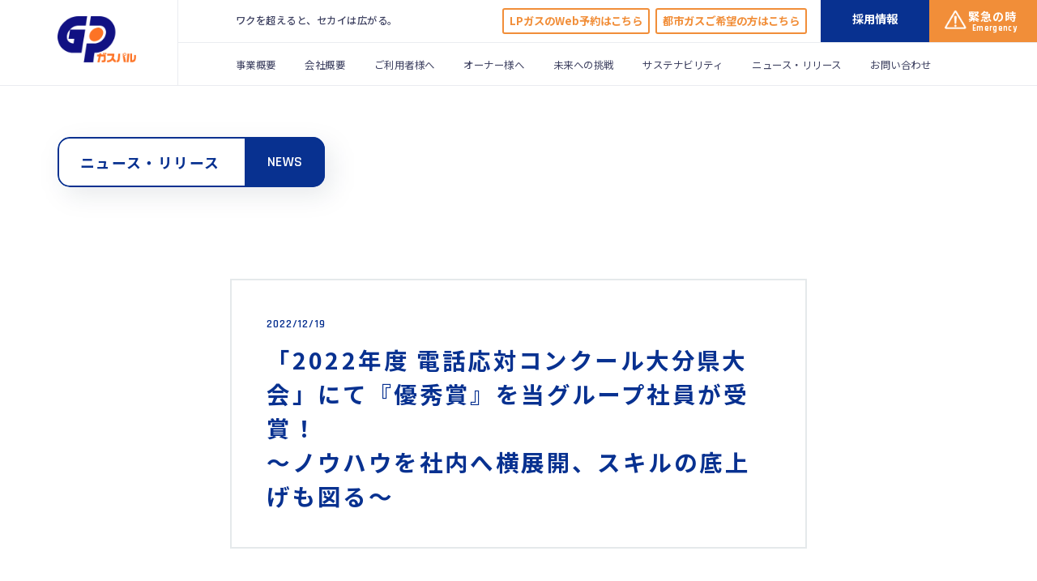

--- FILE ---
content_type: text/html; charset=UTF-8
request_url: https://www.gas-pal.com/news/20221219/1284/
body_size: 31309
content:
<!DOCTYPE html>
<html lang="ja">
  <head>
    <meta charset="UTF-8" />
    <meta name="viewport" content="width=device-width,user-scalable=yes" />
    <meta http-equiv="X-UA-Compatible" content="IE=edge" />

    <link rel="stylesheet" href="https://cdnjs.cloudflare.com/ajax/libs/Swiper/4.5.1/css/swiper.min.css">
    <script src="https://cdnjs.cloudflare.com/ajax/libs/Swiper/4.5.1/js/swiper.js"></script>

    <link rel="stylesheet" href="https://www.gas-pal.com/wp/wp-content/themes/gas-pal/assets/js/lity/lity.min.css">
    <script src="https://ajax.googleapis.com/ajax/libs/jquery/3.1.1/jquery.min.js"></script>
    <script src="https://www.gas-pal.com/wp/wp-content/themes/gas-pal/assets/js/lity/lity.min.js"></script>

    <link href="https://www.gas-pal.com/wp/wp-content/themes/gas-pal/assets/css/common.css?v11" rel="stylesheet" />
    <link href="https://www.gas-pal.com/wp/wp-content/themes/gas-pal/assets/css/style.css?v11" rel="stylesheet" />
    <script src="https://ajax.googleapis.com/ajax/libs/jquery/3.5.1/jquery.min.js"></script>
    <script src="https://www.gas-pal.com/wp/wp-content/themes/gas-pal/assets/js/ScrollTrigger.min.js" charset="UTF-8"></script>
    <script src="https://www.gas-pal.com/wp/wp-content/themes/gas-pal/assets/js/script.js"></script>

    <link rel="shortcut icon" href="https://www.gas-pal.com/wp/wp-content/themes/gas-pal/assets/img/favicon.ico">
    <link rel="icon" href="https://www.gas-pal.com/wp/wp-content/themes/gas-pal/assets/img/favicon.ico" />
    <link rel="apple-touch-icon" href="https://www.gas-pal.com/wp/wp-content/themes/gas-pal/assets/img/favicon.ico" />
    <meta name="msapplication-TileImage" content="https://www.gas-pal.com/wp/wp-content/themes/gas-pal/assets/img/favicon.ico" />

    <link href="/assets_pp/css/add.min.css?v11" rel="stylesheet" />
    <link href="/assets_pp/css/sustainbility.min.css?v11" rel="stylesheet" />
    <script>
      $(function ($) {});
    </script>
    
		<!-- All in One SEO 4.1.5.3 -->
		<title>「2022年度 電話応対コンクール大分県大会」にて『優秀賞』を当グループ社員が受賞！～ノウハウを社内へ横展開、スキルの底上げも図る～ | 株式会社ガスパル</title>
		<meta name="description" content=" ガスパルグループの㈱ガスパル九州（本社：福岡県、代表取締役社長：野坂茂樹）は、２０２２年１０月６日に公益財団 […]" />
		<meta name="robots" content="max-image-preview:large" />
		<link rel="canonical" href="https://www.gas-pal.com/news/20221219/1284/" />
		<meta property="og:locale" content="ja_JP" />
		<meta property="og:site_name" content="株式会社ガスパル | 大東建託グループ会社である株式会社ガスパルは、経済産業大臣認定の高度保安システム認定事業者です。保安確保を何よりも優先する新しいガス会社を目指しています。集中監視だから24時間365日安全を見守っています。" />
		<meta property="og:type" content="article" />
		<meta property="og:title" content="「2022年度 電話応対コンクール大分県大会」にて『優秀賞』を当グループ社員が受賞！～ノウハウを社内へ横展開、スキルの底上げも図る～ | 株式会社ガスパル" />
		<meta property="og:description" content=" ガスパルグループの㈱ガスパル九州（本社：福岡県、代表取締役社長：野坂茂樹）は、２０２２年１０月６日に公益財団 […]" />
		<meta property="og:url" content="https://www.gas-pal.com/news/20221219/1284/" />
		<meta property="og:image" content="https://gas-pal.com/wp/wp-content/uploads/2021/12/ogp.png" />
		<meta property="og:image:secure_url" content="https://gas-pal.com/wp/wp-content/uploads/2021/12/ogp.png" />
		<meta property="article:published_time" content="2022-12-19T01:04:42+00:00" />
		<meta property="article:modified_time" content="2022-12-19T01:33:25+00:00" />
		<meta name="twitter:card" content="summary_large_image" />
		<meta name="twitter:domain" content="www.gas-pal.com" />
		<meta name="twitter:title" content="「2022年度 電話応対コンクール大分県大会」にて『優秀賞』を当グループ社員が受賞！～ノウハウを社内へ横展開、スキルの底上げも図る～ | 株式会社ガスパル" />
		<meta name="twitter:description" content=" ガスパルグループの㈱ガスパル九州（本社：福岡県、代表取締役社長：野坂茂樹）は、２０２２年１０月６日に公益財団 […]" />
		<meta name="twitter:image" content="https://www.gas-pal.com/wp/wp-content/uploads/2022/12/image.png" />
		<script type="application/ld+json" class="aioseo-schema">
			{"@context":"https:\/\/schema.org","@graph":[{"@type":"WebSite","@id":"https:\/\/www.gas-pal.com\/#website","url":"https:\/\/www.gas-pal.com\/","name":"\u682a\u5f0f\u4f1a\u793e\u30ac\u30b9\u30d1\u30eb","description":"\u5927\u6771\u5efa\u8a17\u30b0\u30eb\u30fc\u30d7\u4f1a\u793e\u3067\u3042\u308b\u682a\u5f0f\u4f1a\u793e\u30ac\u30b9\u30d1\u30eb\u306f\u3001\u7d4c\u6e08\u7523\u696d\u5927\u81e3\u8a8d\u5b9a\u306e\u9ad8\u5ea6\u4fdd\u5b89\u30b7\u30b9\u30c6\u30e0\u8a8d\u5b9a\u4e8b\u696d\u8005\u3067\u3059\u3002\u4fdd\u5b89\u78ba\u4fdd\u3092\u4f55\u3088\u308a\u3082\u512a\u5148\u3059\u308b\u65b0\u3057\u3044\u30ac\u30b9\u4f1a\u793e\u3092\u76ee\u6307\u3057\u3066\u3044\u307e\u3059\u3002\u96c6\u4e2d\u76e3\u8996\u3060\u304b\u308924\u6642\u9593365\u65e5\u5b89\u5168\u3092\u898b\u5b88\u3063\u3066\u3044\u307e\u3059\u3002","inLanguage":"ja","publisher":{"@id":"https:\/\/www.gas-pal.com\/#organization"}},{"@type":"Organization","@id":"https:\/\/www.gas-pal.com\/#organization","name":"\u682a\u5f0f\u4f1a\u793e\u30ac\u30b9\u30d1\u30eb","url":"https:\/\/www.gas-pal.com\/"},{"@type":"BreadcrumbList","@id":"https:\/\/www.gas-pal.com\/news\/20221219\/1284\/#breadcrumblist","itemListElement":[{"@type":"ListItem","@id":"https:\/\/www.gas-pal.com\/#listItem","position":1,"item":{"@type":"WebPage","@id":"https:\/\/www.gas-pal.com\/","name":"\u30db\u30fc\u30e0","description":"\u5927\u6771\u5efa\u8a17\u30b0\u30eb\u30fc\u30d7\u4f1a\u793e\u3067\u3042\u308b\u682a\u5f0f\u4f1a\u793e\u30ac\u30b9\u30d1\u30eb\u306f\u3001\u7d4c\u6e08\u7523\u696d\u5927\u81e3\u8a8d\u5b9a\u306e\u9ad8\u5ea6\u4fdd\u5b89\u30b7\u30b9\u30c6\u30e0\u8a8d\u5b9a\u4e8b\u696d\u8005\u3067\u3059\u3002\u4fdd\u5b89\u78ba\u4fdd\u3092\u4f55\u3088\u308a\u3082\u512a\u5148\u3059\u308b\u65b0\u3057\u3044\u30ac\u30b9\u4f1a\u793e\u3092\u76ee\u6307\u3057\u3066\u3044\u307e\u3059\u3002\u96c6\u4e2d\u76e3\u8996\u3060\u304b\u308924\u6642\u9593365\u65e5\u5b89\u5168\u3092\u898b\u5b88\u3063\u3066\u3044\u307e\u3059\u3002","url":"https:\/\/www.gas-pal.com\/"},"nextItem":"https:\/\/www.gas-pal.com\/news\/20221219\/1284\/#listItem"},{"@type":"ListItem","@id":"https:\/\/www.gas-pal.com\/news\/20221219\/1284\/#listItem","position":2,"item":{"@type":"WebPage","@id":"https:\/\/www.gas-pal.com\/news\/20221219\/1284\/","name":"\u300c2022\u5e74\u5ea6 \u96fb\u8a71\u5fdc\u5bfe\u30b3\u30f3\u30af\u30fc\u30eb\u5927\u5206\u770c\u5927\u4f1a\u300d\u306b\u3066\u300e\u512a\u79c0\u8cde\u300f\u3092\u5f53\u30b0\u30eb\u30fc\u30d7\u793e\u54e1\u304c\u53d7\u8cde\uff01\uff5e\u30ce\u30a6\u30cf\u30a6\u3092\u793e\u5185\u3078\u6a2a\u5c55\u958b\u3001\u30b9\u30ad\u30eb\u306e\u5e95\u4e0a\u3052\u3082\u56f3\u308b\uff5e","description":"\u30ac\u30b9\u30d1\u30eb\u30b0\u30eb\u30fc\u30d7\u306e\u3231\u30ac\u30b9\u30d1\u30eb\u4e5d\u5dde\uff08\u672c\u793e\uff1a\u798f\u5ca1\u770c\u3001\u4ee3\u8868\u53d6\u7de0\u5f79\u793e\u9577\uff1a\u91ce\u5742\u8302\u6a39\uff09\u306f\u3001\uff12\uff10\uff12\uff12\u5e74\uff11\uff10\u6708\uff16\u65e5\u306b\u516c\u76ca\u8ca1\u56e3 [\u2026]","url":"https:\/\/www.gas-pal.com\/news\/20221219\/1284\/"},"previousItem":"https:\/\/www.gas-pal.com\/#listItem"}]},{"@type":"Person","@id":"https:\/\/www.gas-pal.com\/author\/gaspal_admin\/#author","url":"https:\/\/www.gas-pal.com\/author\/gaspal_admin\/","name":"gaspal_admin","image":{"@type":"ImageObject","@id":"https:\/\/www.gas-pal.com\/news\/20221219\/1284\/#authorImage","url":"https:\/\/secure.gravatar.com\/avatar\/2005bec024adda22b8ce20a0a32b4235?s=96&d=mm&r=g","width":96,"height":96,"caption":"gaspal_admin"}},{"@type":"WebPage","@id":"https:\/\/www.gas-pal.com\/news\/20221219\/1284\/#webpage","url":"https:\/\/www.gas-pal.com\/news\/20221219\/1284\/","name":"\u300c2022\u5e74\u5ea6 \u96fb\u8a71\u5fdc\u5bfe\u30b3\u30f3\u30af\u30fc\u30eb\u5927\u5206\u770c\u5927\u4f1a\u300d\u306b\u3066\u300e\u512a\u79c0\u8cde\u300f\u3092\u5f53\u30b0\u30eb\u30fc\u30d7\u793e\u54e1\u304c\u53d7\u8cde\uff01\uff5e\u30ce\u30a6\u30cf\u30a6\u3092\u793e\u5185\u3078\u6a2a\u5c55\u958b\u3001\u30b9\u30ad\u30eb\u306e\u5e95\u4e0a\u3052\u3082\u56f3\u308b\uff5e | \u682a\u5f0f\u4f1a\u793e\u30ac\u30b9\u30d1\u30eb","description":"\u30ac\u30b9\u30d1\u30eb\u30b0\u30eb\u30fc\u30d7\u306e\u3231\u30ac\u30b9\u30d1\u30eb\u4e5d\u5dde\uff08\u672c\u793e\uff1a\u798f\u5ca1\u770c\u3001\u4ee3\u8868\u53d6\u7de0\u5f79\u793e\u9577\uff1a\u91ce\u5742\u8302\u6a39\uff09\u306f\u3001\uff12\uff10\uff12\uff12\u5e74\uff11\uff10\u6708\uff16\u65e5\u306b\u516c\u76ca\u8ca1\u56e3 [\u2026]","inLanguage":"ja","isPartOf":{"@id":"https:\/\/www.gas-pal.com\/#website"},"breadcrumb":{"@id":"https:\/\/www.gas-pal.com\/news\/20221219\/1284\/#breadcrumblist"},"author":"https:\/\/www.gas-pal.com\/author\/gaspal_admin\/#author","creator":"https:\/\/www.gas-pal.com\/author\/gaspal_admin\/#author","datePublished":"2022-12-19T01:04:42+09:00","dateModified":"2022-12-19T01:33:25+09:00"}]}
		</script>
		<!-- All in One SEO -->

<link rel='dns-prefetch' href='//s.w.org' />
		<script type="text/javascript">
			window._wpemojiSettings = {"baseUrl":"https:\/\/s.w.org\/images\/core\/emoji\/13.1.0\/72x72\/","ext":".png","svgUrl":"https:\/\/s.w.org\/images\/core\/emoji\/13.1.0\/svg\/","svgExt":".svg","source":{"concatemoji":"https:\/\/www.gas-pal.com\/wp\/wp-includes\/js\/wp-emoji-release.min.js?ver=5.8.12"}};
			!function(e,a,t){var n,r,o,i=a.createElement("canvas"),p=i.getContext&&i.getContext("2d");function s(e,t){var a=String.fromCharCode;p.clearRect(0,0,i.width,i.height),p.fillText(a.apply(this,e),0,0);e=i.toDataURL();return p.clearRect(0,0,i.width,i.height),p.fillText(a.apply(this,t),0,0),e===i.toDataURL()}function c(e){var t=a.createElement("script");t.src=e,t.defer=t.type="text/javascript",a.getElementsByTagName("head")[0].appendChild(t)}for(o=Array("flag","emoji"),t.supports={everything:!0,everythingExceptFlag:!0},r=0;r<o.length;r++)t.supports[o[r]]=function(e){if(!p||!p.fillText)return!1;switch(p.textBaseline="top",p.font="600 32px Arial",e){case"flag":return s([127987,65039,8205,9895,65039],[127987,65039,8203,9895,65039])?!1:!s([55356,56826,55356,56819],[55356,56826,8203,55356,56819])&&!s([55356,57332,56128,56423,56128,56418,56128,56421,56128,56430,56128,56423,56128,56447],[55356,57332,8203,56128,56423,8203,56128,56418,8203,56128,56421,8203,56128,56430,8203,56128,56423,8203,56128,56447]);case"emoji":return!s([10084,65039,8205,55357,56613],[10084,65039,8203,55357,56613])}return!1}(o[r]),t.supports.everything=t.supports.everything&&t.supports[o[r]],"flag"!==o[r]&&(t.supports.everythingExceptFlag=t.supports.everythingExceptFlag&&t.supports[o[r]]);t.supports.everythingExceptFlag=t.supports.everythingExceptFlag&&!t.supports.flag,t.DOMReady=!1,t.readyCallback=function(){t.DOMReady=!0},t.supports.everything||(n=function(){t.readyCallback()},a.addEventListener?(a.addEventListener("DOMContentLoaded",n,!1),e.addEventListener("load",n,!1)):(e.attachEvent("onload",n),a.attachEvent("onreadystatechange",function(){"complete"===a.readyState&&t.readyCallback()})),(n=t.source||{}).concatemoji?c(n.concatemoji):n.wpemoji&&n.twemoji&&(c(n.twemoji),c(n.wpemoji)))}(window,document,window._wpemojiSettings);
		</script>
		<style type="text/css">
img.wp-smiley,
img.emoji {
	display: inline !important;
	border: none !important;
	box-shadow: none !important;
	height: 1em !important;
	width: 1em !important;
	margin: 0 .07em !important;
	vertical-align: -0.1em !important;
	background: none !important;
	padding: 0 !important;
}
</style>
	<link rel='stylesheet' id='wp-block-library-css'  href='https://www.gas-pal.com/wp/wp-includes/css/dist/block-library/style.min.css?ver=5.8.12' type='text/css' media='all' />
<link rel="https://api.w.org/" href="https://www.gas-pal.com/wp-json/" /><link rel="alternate" type="application/json" href="https://www.gas-pal.com/wp-json/wp/v2/news/1284" /><link rel="EditURI" type="application/rsd+xml" title="RSD" href="https://www.gas-pal.com/wp/xmlrpc.php?rsd" />
<link rel="wlwmanifest" type="application/wlwmanifest+xml" href="https://www.gas-pal.com/wp/wp-includes/wlwmanifest.xml" /> 
<meta name="generator" content="WordPress 5.8.12" />
<link rel='shortlink' href='https://www.gas-pal.com/?p=1284' />
<link rel="alternate" type="application/json+oembed" href="https://www.gas-pal.com/wp-json/oembed/1.0/embed?url=https%3A%2F%2Fwww.gas-pal.com%2Fnews%2F20221219%2F1284%2F" />
<link rel="alternate" type="text/xml+oembed" href="https://www.gas-pal.com/wp-json/oembed/1.0/embed?url=https%3A%2F%2Fwww.gas-pal.com%2Fnews%2F20221219%2F1284%2F&#038;format=xml" />
		<style type="text/css" id="wp-custom-css">
			.footer-infomation-alignright{
	text-align: right !important;
}
.yt-frame-max-16-9 iframe {
	width: 100%; 
	height: auto;
	aspect-ratio:16/9;
}		</style>
		
<!-- Google Tag Manager -->
<script>(function(w,d,s,l,i){w[l]=w[l]||[];w[l].push({'gtm.start':
new Date().getTime(),event:'gtm.js'});var f=d.getElementsByTagName(s)[0],
j=d.createElement(s),dl=l!='dataLayer'?'&l='+l:'';j.async=true;j.src=
'https://www.googletagmanager.com/gtm.js?id='+i+dl;f.parentNode.insertBefore(j,f);
})(window,document,'script','dataLayer','GTM-T5BVSJ4');</script>
<!-- End Google Tag Manager -->

  </head>
  <body>

<!-- Google Tag Manager (noscript) -->
<noscript><iframe src="https://www.googletagmanager.com/ns.html?id=GTM-T5BVSJ4"
height="0" width="0" style="display:none;visibility:hidden"></iframe></noscript>
<!-- End Google Tag Manager (noscript) -->

    <header class="c-header -under" id="js-header">
      <div class="c-header_wrap">
        <h1 class="c-header_logo">
          <a href="https://www.gas-pal.com">
                      <img src="https://www.gas-pal.com/wp/wp-content/themes/gas-pal/assets/img/logo_color.png" alt="株式会社ガスパル" />
                    </a>
        </h1>
        <botton class="c-header_menuBtn">
          <div class="c-header_menuBtn_wrap">
            <span class="-line01"></span>
            <span class="-line02"></span>
            <span class="-line03"></span>
          </div>
        </botton>
        <nav class="c-header_nav">
          <div class="c-header_nav_top">
            <div class="c-header_nav_top_logo">
              <a href="https://www.gas-pal.com">
                <img src="https://www.gas-pal.com/wp/wp-content/themes/gas-pal/assets/img/logo.png" alt="株式会社ガスパル" />
              </a>
              <div class="-txt">ワクを超えると、<br />セカイは広がる。</div>
            </div>
            <div class="c-header_nav_top_txt c-onlyPc">
              ワクを超えると、セカイは広がる。
            </div>
            <ul class="c-header_nav_top_list">
              <li><a href="/apply/">LPガスのWeb予約はこちら</a></li>
              <li>
                <a href="https://www.gas-pal.com/eheyagas/" class="-iiheya">都市ガスご希望の方はこちら</a>
              </li>
            </ul>
            <div class="c-header_nav_top_recruit">
              <a href="https://www.gas-pal.com/recruit/"><p class="-txt">採用情報</p></a>
            </div>
            <div class="c-header_nav_top_btn">
              <a href="https://www.gas-pal.com/emergency/">
                <div class="-img">
                  <img src="https://www.gas-pal.com/wp/wp-content/themes/gas-pal/assets/img/icon_warn.png" />
                </div>
                <div class="-txt">
                  緊急の時
                  <span class="-en">Emergency</span>
                </div>
              </a>
            </div>
          </div>
          <ul class="c-header_nav_list">
            <li>
              <a href="https://www.gas-pal.com/business/">事業概要</a>
            </li>
            <li>
              <a href="https://www.gas-pal.com/company/">会社概要</a>
            </li>
            <li>
              <a href="https://www.gas-pal.com/user/">ご利用者様へ</a>
            </li>
            <li>
              <a href="https://www.gas-pal.com/owner/">オーナー様へ</a>
            </li>
            <li>
              <a href="https://www.gas-pal.com/future/">未来への挑戦</a>
            </li>
            <li>
              <a href="https://www.gas-pal.com/sustainability/">サステナビリティ</a>
            </li>
            <li>
              <a href="https://www.gas-pal.com/news/">ニュース・リリース</a>
            </li>
            <li>
              <a href="https://www.gas-pal.com/contact/">お問い合わせ</a>
            </li>
          </ul>
        </nav>
      </div>
    </header>
    <main class="c-underMain news" id="main">
      <div class="c-underMv">
        <h2 class="c-underMv_title01">
          <span class="c-underMv_title01_jp">ニュース・リリース</span>
          <span class="c-underMv_title01_en">NEWS</span>
        </h2>
      </div>
      <section class="newsSingle">
        <div class="newsSingle_wrap">
                    <div class="newsSingle_title">
            <div class="-time">2022/12/19</div>
            <h3 class="-title">「2022年度 電話応対コンクール大分県大会」にて『優秀賞』を当グループ社員が受賞！<br>～ノウハウを社内へ横展開、スキルの底上げも図る～</h3>
          </div>
          <div class="newsSingle_txtWrap">

                        
<p>　ガスパルグループの㈱ガスパル九州（本社：福岡県、代表取締役社長：野坂茂樹）は、２０２２年１０月６日に公益財団法人日本電信電話ユーザ協会主催「２０２２年度電話応対コンクール大分県大会」に、宇佐販売所所属の社員が出場し「優秀賞」を受賞しましたのでお知らせいたします。<br>　宇佐販売所では昨年の「審査員特別賞」に続き、２年連続の受賞となります。</p>



<div class="wp-block-columns">
<div class="wp-block-column" style="flex-basis:66.66%">
<p><strong><strong><strong>１）大会概要</strong></strong></strong><br>主　　催：公益財団法人　日本電信電話ユーザ協会<br>開催日程：２０２２年１０月６日（木）<br>　電話応対技能のレベルアップを通じて、顧客満足経営の推進を図るための人材育成を目的として毎年実施されています。参加者は競技問題に取り組み、電話応対サービスの技能を競い合います。<br>　各都道府県で開催される本コンクール地区大会には、ガスパル九州より３１名が挑戦、うち地区代表として１５名が選出され県大会へ出場しました。</p>
</div>



<div class="wp-block-column" style="flex-basis:33.33%">
<figure class="wp-block-image size-full"><img loading="lazy" width="843" height="811" src="https://www.gas-pal.com/wp/wp-content/uploads/2022/12/image.png" alt="" class="wp-image-1285" srcset="https://www.gas-pal.com/wp/wp-content/uploads/2022/12/image.png 843w, https://www.gas-pal.com/wp/wp-content/uploads/2022/12/image-300x289.png 300w, https://www.gas-pal.com/wp/wp-content/uploads/2022/12/image-768x739.png 768w" sizes="(max-width: 843px) 100vw, 843px" /></figure>
</div>
</div>



<div class="wp-block-columns">
<div class="wp-block-column" style="flex-basis:66.66%">
<p><strong>２）「優秀賞」受賞　宇佐販売所　中村よりコメント　</strong><br>　この度は素晴らしい賞をいただくことができ、大変光栄に感じております。主催者様をはじめ、上司や職場の皆に協力をいただいたおかげです。本当に感謝しております。<br>　初参加で緊張しましたが、聞き取りやすさ・親切さを評価いただき、成果へと繋げることができました。今回の挑戦では、「お客様へ寄り添い傾聴し、ご要望に対して真摯に向き合い応対すること」が大事であると学びました。<br>　今後も、相手の目線に立った気遣いの電話応対を心がけ、お客様の期待を超えるサービスを提供できるように引き続き精進してまいります。</p>
</div>



<div class="wp-block-column" style="flex-basis:33.33%">
<figure class="wp-block-image size-full"><img loading="lazy" width="944" height="882" src="https://www.gas-pal.com/wp/wp-content/uploads/2022/12/image-1.png" alt="" class="wp-image-1286" srcset="https://www.gas-pal.com/wp/wp-content/uploads/2022/12/image-1.png 944w, https://www.gas-pal.com/wp/wp-content/uploads/2022/12/image-1-300x280.png 300w, https://www.gas-pal.com/wp/wp-content/uploads/2022/12/image-1-768x718.png 768w" sizes="(max-width: 944px) 100vw, 944px" /></figure>
</div>
</div>



<p><strong>３）受賞社員自らが講師となり、社内の電話応対スキル向上へ</strong><br>　ガスパル九州では、１２月２２日・２３日に全社員へ向けた電話応対研修を実施します。専門部署からのサポートに加え、今回の受賞者が講師となり、本大会などから得られた経験を共有します。日頃からお客様対応を行っている社員が講師となることで、受講者と同じ目線でより実践的な課題解決を図り、ステークホルダーの皆さまの満足度向上につなげます。</p>



<p><br>また当グループ全体では、電話応対技能向上に向けた下記の取組みを実施しています。<br>①全新入社員に対する電話ロープレ試験の実施<br>②社内での電話応対技能コンテストを毎年実施<br>③電話応対技能検定取得の推進・専門部署によるサポートの実施</p>



<p>　安全・安心をお届けする企業として、お客様にご満足いただけるよう今後も人材育成に注力してまいります。</p>
          </div>
                    <div class="newsSingle_btn c-btn01"><a href="https://www.gas-pal.com/news">ニュース・リリース一覧に戻る</a></div>
        </div>
      </section>
    </main>


    <footer class="c-footer">
      <div class="c-footer_pageTop js-toTop ">
        <a href="#main">
          <div class="c-footer_pageTop_img">
            <img src="https://www.gas-pal.com/wp/wp-content/themes/gas-pal/assets/img/c-footer_pageTop_img.svg" />
          </div>
          <div class="c-footer_pageTop_txt">RETURN TOP</div>
        </a>
      </div>
      
      
                <div class="c-footer_link">
          <div class="c-footer_link_wrap">
            <p class="c-footer_link_txt scrollFadeIn" data-trigger>
              <!-- LPガスやいい部屋ガスのお申込み、<br
                class="c-onlySp"
              />点検をご希望の方は<br />
              こちらよりご連絡ください。 -->
              LPガスや都市ガスご利用の<br class="c-onlySp">お申し込み・解約、点検を<br>ご希望の方はこちらより<br class="c-onlySp">ご連絡ください。
            </p>
            <ul class="c-footer_link_list scrollFadeIn" data-trigger>
              <li class="-btn01">
                <a href="/apply/" style="text-align:left">
                  LPガスご利用のお申し込み・<br class="c-onlySp">解約、点検を<br class="c-onlyPc">ご希望の方
                </a>
              </li>
              <li class="-btn02">
                <a href="https://www.gas-pal.com/eheyagas/" style="text-align:left">
                  <!-- <span class="-img">
                    <img
                      src="https://www.gas-pal.com/wp/wp-content/themes/gas-pal/assets/img/icon_iiheya_blue.png"
                      alt="いい部屋ガス"
                    />
                  </span> -->
                  <span class="-txt">都市ガスサービス「いい部屋ガス」を<br class="c-onlyPc">ご希望の方</span>
                </a>
              </li>
            </ul>
          </div>
        </div>
              
      <div class="c-footer_wrap scrollFadeIn" data-trigger>
        <div class="c-footer_top">
          <div class="c-footer_top_logo">
            <a href="https://www.gas-pal.com"><img src="https://www.gas-pal.com/wp/wp-content/themes/gas-pal/assets/img/logo.png" alt="ロゴ" /></a>
          </div>
          <ul class="c-footer_top_list">
            <li><a href="/apply/">LPガスのWeb予約はこちら</a></li>
            <li>
              <a href="https://www.gas-pal.com/eheyagas/" class="-iiheya">
                <!-- <img src="https://www.gas-pal.com/wp/wp-content/themes/gas-pal/assets/img/icon_iiheya.png" alt="いい部屋ガス" /> -->
                都市ガスご希望の方はこちら
              </a>
            </li>
          </ul>
          <div class="c-footer_top_btn">
            <a class="-recruit" href="https://www.gas-pal.com/recruit/">採用情報</a>
            <a href="https://www.gas-pal.com/emergency/">
              <img src="https://www.gas-pal.com/wp/wp-content/themes/gas-pal/assets/img/icon_warn.png" />
              緊急の時
            </a>
          </div>
        </div>

        <div class="__footer_bnr">
        <a href="https://www.kentaku.co.jp/sw/purpose/" target="_blank">
            <img class="special__link_img" src="https://www.gas-pal.com/wp/wp-content/themes/gas-pal/assets/img/bnr_future.png">
          </a>
        <a href="https://www.gas-pal.com/concept/">
            <img class="special__link_img" src="https://www.gas-pal.com/wp/wp-content/themes/gas-pal/assets/img/special-bn.png">
          </a>
        </div>

        <div class="c-footer_middle">
          <ul class="c-footer_middle_list01">
            <li>
              <a href="https://www.gas-pal.com/business/">事業概要</a>
            </li>
          </ul>
          <ul class="c-footer_middle_list02">
            <li class="-title">
              <a href="https://www.gas-pal.com/company/">会社概要</a>
            </li>
            <li>
              <a href="https://www.gas-pal.com/office/">ガスパルグループ 販売所一覧</a>
            </li>
            <li>
              <a href="https://www.gas-pal.com/result/">電子公告・業績推移</a>
            </li>
            <li>
              <a href="https://www.gas-pal.com/group/">関連会社一覧</a>
            </li>
            <li>
              <a href="https://www.gas-pal.com/company/dx/">DXの取り組み</a>
            </li>
          </ul>

          <ul class="c-footer_middle_list02">
            <li class="-title">
              <a href="https://www.gas-pal.com/user/">ご利用者様へ</a>
            </li>
            <li class="-kojin">
              <a href="https://www.gas-pal.com/security/">個人情報保護方針</a>
            </li>
            <li class="-policy">
              <a href="https://www.gas-pal.com/security-policy/">情報セキュリティ<br>基本方針</a>
            </li>
            <li>
              <a href="https://www.kentaku.co.jp/corporate/outline/customerharassment.html" target="_blank">カスタマーハラスメントに対する基本方針</a>
            </li>
            <li>
              <a href="https://www.kentaku.co.jp/corporate/csr/human.html" target="_blank">人権方針</a>
            </li>
          </ul>

          <div class="c-footer_middle_list04_wrap">
            <ul class="c-footer_middle_list04">
              <li class="-title">
                <a href="https://www.gas-pal.com/owner/">オーナー様へ</a>
              </li>
              <li class="-contact">
                <a href="https://www.gas-pal.com/contact/">お問い合わせ</a>
              </li>
            </ul>

            <ul class="c-footer_middle_list04">
              <li class="-title">
                <a href="https://www.gas-pal.com/future/">未来への挑戦</a>
              </li>
              <li>
                <a href="https://www.gas-pal.com/athlete/" style="white-space: nowrap;">アスリートページ</a>
              </li>
            </ul>
            
            <ul class="c-footer_middle_list04">
              <li class="-title">
                <a href="https://www.gas-pal.com/sustainability/">サステナビリティ</a>
              </li>
            </ul>

            <ul class="c-footer_middle_list04">
              <li class="-title">
                <a href="https://www.gas-pal.com/news/">ニュース・リリース</a>
              </li>
            </ul>

            <ul class="c-footer_middle_list04">
              <li class="-title">
                <a href="https://www.gas-pal.com/user/price-faq/">よくあるご質問</a>
              </li>
            </ul>
          </div>
        </div>

        <div class="c-footer_bottom">
          <ul class="c-footer_bottom_sns">
            <li class="-twitter">
              <a href="https://twitter.com/GASPAL_GROUP?ref_src=twsrc%5Egoogle%7Ctwcamp%5Eserp%7Ctwgr%5Eauthor" target="_blank">
                <div class="-img">
                  <img src="https://www.gas-pal.com/wp/wp-content/themes/gas-pal/assets/img/icon_twitter.png" />
                </div>
                <div class="-txt">
                  ガスパルグループ<br />
                  公式Twitter
                </div>
              </a>
              <div class="-guide">
                <a href="https://www.gas-pal.com/wp/wp-content/themes/gas-pal/assets/pdf/gp_twitter_guide.pdf" target="_blank">アカウントコミュニティ・ガイドライン</a>
              </div>
            </li>
            <li class="-youtube">
              <a href="https://www.youtube.com/channel/UCrSzTaPOGTvI48I6B60O6IQ
" target="_blank">
                <div class="-img">
                  <img src="https://www.gas-pal.com/wp/wp-content/themes/gas-pal/assets/img/icon_youtube.png" />
                </div>
                <div class="-txt">
                  ガスパルグループ<br />
                  Youtubeチャンネル
                </div>
              </a>
              <div class="-guide">
                <a href="https://www.gas-pal.com/wp/wp-content/themes/gas-pal/assets/pdf/gp_youtube_guide.pdf" target="_blank">アカウントコミュニティ・ガイドライン</a>
              </div>
            </li>
          </ul>
        </div>
        <div class="c-footer_copy">
          <small
            >Copyright (C) 2021 Gaspal Corporation. All Rights Reserved.</small
          >
        </div>
      </div>
    </footer>
    <script type='text/javascript' src='https://www.gas-pal.com/wp/wp-includes/js/wp-embed.min.js?ver=5.8.12' id='wp-embed-js'></script>
  </body>
</html>


--- FILE ---
content_type: text/css
request_url: https://www.gas-pal.com/wp/wp-content/themes/gas-pal/assets/css/common.css?v11
body_size: 36596
content:
@charset "UTF-8";
/* ***********************************
 *
 *    Ire's CSS Reset & Base
 *    https://github.com/ireade/css/blob/master/base.scss
 * *********************************** */
/* Reset margin, padding, border
 * *********************************** */
@import url("https://fonts.googleapis.com/css2?family=Noto+Sans+JP:wght@400;500;700&family=Rajdhani:wght@400;600;700&display=swap");
html,
body,
h1,
h2,
h3,
h4,
h5,
h6,
a,
p,
span,
em,
small,
strong,
sub,
sup,
mark,
del,
ins,
strike,
abbr,
dfn,
blockquote,
q,
cite,
code,
pre,
ol,
ul,
li,
dl,
dt,
dd,
div,
section,
article,
main,
aside,
nav,
header,
hgroup,
footer,
img,
figure,
figcaption,
address,
time,
audio,
video,
canvas,
iframe,
details,
summary,
fieldset,
form,
label,
legend,
table,
caption,
tbody,
tfoot,
thead,
tr,
th,
td {
  margin: 0;
  padding: 0;
  border: 0;
}

/* Typography
  * *********************************** */
html {
  font-size: 62.5%;
}

body {
  font-size: 1.6rem;
  line-height: 1.4;
}

* {
  font-family: inherit;
  font-size: inherit;
  line-height: inherit;
}

a,
a:visited {
  color: inherit;
  text-decoration: none;
}

/* Layout
  * *********************************** */
article,
aside,
footer,
header,
nav,
section,
main {
  display: block;
}

* {
  box-sizing: border-box;
}

*:before,
*:after {
  box-sizing: inherit;
}

/* Elements
  * *********************************** */
table {
  border-collapse: collapse;
  border-spacing: 0;
}

ol,
ul {
  list-style: none;
}

img,
video {
  max-width: 100%;
}

img {
  border-style: none;
}

blockquote,
q {
  quotes: none;
}

blockquote:after,
blockquote:before,
q:after,
q:before {
  content: "";
  content: none;
}

/* Attributes & states
  * *********************************** */
[hidden] {
  display: none !important;
}

[disabled] {
  cursor: not-allowed;
}

:focus:not(:focus-visible) {
  outline: none;
}

/* Utility classes
  * *********************************** */
.sr-only {
  position: absolute;
  clip: rect(1px, 1px, 1px, 1px);
  left: -9999px;
  top: -9999px;
}

/* ================================================================

base

================================================================ */
@font-face {
  font-family: "futura_bk_btbook";
  src: url("../font/futura_book_font-webfont.eot");
  src: url("../font/futura_book_font-webfont.eot?#iefix") format("embedded-opentype"), url("../font/futura_book_font-webfont.woff2") format("woff2"), url("../font/futura_book_font-webfont.woff") format("woff"), url("../font/futura_book_font-webfont.ttf") format("truetype"), url("../font/futura_book_font-webfont.svg#futura_bk_btbook") format("svg");
  font-weight: bold;
  font-style: normal;
}

@font-face {
  font-family: "futura_bold_btbook";
  src: url("../font/futura_bold_bt-webfont.eot");
  src: url("../font/futura_bold_bt-webfont.eot?#iefix") format("embedded-opentype"), url("../font/futura_bold_bt-webfont.woff2") format("woff2"), url("../font/futura_bold_bt-webfont.woff") format("woff"), url("../font/futura_bold_bt-webfont.ttf") format("truetype"), url("../font/futura_bold_bt-webfont.svg#futura_bold_btbook") format("svg");
  font-weight: bold;
  font-style: normal;
}

html {
  overflow-y: scroll;
  scroll-behavior: smooth;
  font-size: 62.5%;
  font-size: 0.69444vw;
}

@media screen and (max-width: 1440px) {
  html {
    font-size: 0.69444vw;
  }
}

@media screen and (max-width: 769px) {
  html {
    font-size: 2.66667vw;
  }
}

body {
  color: #222;
  background: #fff;
  font-family: "Noto Sans JP", "游ゴシック体", YuGothic, "游ゴシック", "Yu Gothic", "ヒラギノ角ゴ Pro", "Hiragino Kaku Gothic Pro", "メイリオ", Meiryo, "MS Pゴシック", "MS PGothic", sans-serif;
  -webkit-text-size-adjust: none;
  line-height: 1.7;
  overflow: hidden;
  width: 100%;
  font-size: 1.6rem;
}

@media screen and (max-width: 768px) {
  .inner {
    width: 92%;
  }
}

/* ================================================================
  clearfix
  ================================================================ */
.clearfix:after {
  content: "";
  display: block;
  clear: both;
}

@media screen and (min-width: 769px) {
  .c-onlySp {
    display: none !important;
  }
}

@media only screen and (max-width: 769px) {
  .c-onlyPc {
    display: none !important;
  }
}

.c {
  /*
    ヘッダー
  */
  /*
    メイン
  */
  /*
    コンポーネント
  */
  /*
    下層
  */
}

.c-header {
  position: fixed;
  width: 100%;
  top: 0;
  left: 0;
  z-index: 99999999;
  border-bottom: 1px solid #fff;
  transition: 0.3s background-color;
}

.c-header.-under {
  border-bottom: 1px solid #eaecf0;
  background-color: #fff;
}

@media only screen and (max-width: 769px) {
  .c-header.-under {
    border: none;
  }
}

.c-header.-under .c-header_nav {
  border-left: 1px solid #eaecf0;
}

@media only screen and (max-width: 769px) {
  .c-header.-under .c-header_nav {
    border: none;
  }
}

.c-header.-under .c-header_nav_top_txt {
  color: #3d4060;
}

.c-header.-under .c-header_nav_list {
  border-top: 1px solid #eaecf0;
}

@media only screen and (max-width: 769px) {
  .c-header.-under .c-header_nav_list {
    border: none;
  }
}

.c-header.-under .c-header_nav_list li a {
  color: #3d4060;
}

@media only screen and (max-width: 769px) {
  .c-header.-under .c-header_nav_list li a {
    color: #fff;
  }
}

.c-header.-under .c-header_nav_top_recruit {
  background: #083190;
}

@media only screen and (max-width: 769px) {
  .c-header.-under .c-header_nav_top_recruit {
    background-color: #fff;
  }
}

.c-header.-under .c-header_nav_top_recruit a {
  color: #fff;
}

@media only screen and (max-width: 769px) {
  .c-header.-under .c-header_nav_top_recruit a {
    color: #083190;
  }
}

@media only screen and (max-width: 769px) {
  .c-header {
    border: none;
  }
}

.c-header.-active {
  background-color: #09276f;
}

@media only screen and (max-width: 769px) {
  .c-header.-active {
    background-color: transparent;
  }
}

.c-header_wrap {
  padding-left: 8rem;
  display: flex;
}

@media only screen and (max-width: 769px) {
  .c-header_wrap {
    display: block;
    padding-left: 2.4rem;
    padding-right: 2.4rem;
  }
}

.c-header_logo {
  width: 10.9rem;
  padding: 2.3rem 0;
  margin-right: 5.7rem;
}

@media only screen and (max-width: 769px) {
  .c-header_logo {
    width: 8.8rem;
    margin-right: 0;
  }
}

.c-header_logo a {
  transition: 0.3s;
}

.c-header_logo a:hover {
  opacity: 0.7;
}

.c-header_nav {
  border-left: 1px solid #fff;
  flex: 1;
}

@media only screen and (max-width: 769px) {
  .c-header_nav {
    position: fixed;
    top: 0;
    left: 101%;
    width: 100%;
    height: 100%;
    transition: 0.3s;
    border: none;
    background-color: #083190;
    padding-left: 2.4rem;
    padding-right: 2.4rem;
  }
  .c-header_nav.-active {
    left: 0%;
    overflow-y: auto;
  }
}

.c-header_nav_top {
  display: flex;
  align-items: center;
  padding-left: 8rem;
}

@media only screen and (max-width: 769px) {
  .c-header_nav_top {
    padding-top: 2.3rem;
    padding-left: 0rem;
    padding-right: 0rem;
    display: block;
  }
}

.c-header_nav_top_logo {
  display: none;
}

@media only screen and (max-width: 769px) {
  .c-header_nav_top_logo {
    display: flex;
    align-items: center;
  }
  .c-header_nav_top_logo a {
    display: block;
    width: 8.8rem;
  }
  .c-header_nav_top_logo .-txt {
    font-weight: 500;
    font-size: 1.4rem;
    letter-spacing: 0.04em;
    line-height: 2.4rem;
    color: #fff;
    margin-left: 1.5rem;
  }
}

.c-header_nav_top_txt {
  font-weight: 500;
  font-size: 1.4rem;
  letter-spacing: 0.04em;
  line-height: 2.4rem;
  color: #fff;
}

.c-header_nav_top_list {
  display: flex;
  margin-left: auto;
}

@media only screen and (max-width: 769px) {
  .c-header_nav_top_list {
    display: block;
    margin-top: 4rem;
  }
}

@media only screen and (max-width: 769px) {
  .c-header_nav_top_list li {

    margin-left: auto;
    margin-right: auto;
  }
}

.c-header_nav_top_list li + li {
  margin-left: 0.8rem;
}

@media only screen and (max-width: 769px) {
  .c-header_nav_top_list li + li {
    margin-left: auto;
    margin-top: 0.4rem;
  }
}

.c-header_nav_top_list li a {
  font-weight: bold;
  font-size: 1.5rem;
  line-height: 1.1;
  text-align: center;
  color: #fff;
  display: block;
  background-color: #f18e39;
  padding: 0.8rem;
  border-radius: 3px;
  transition: 0.3s;

  border: 2px solid #f18e39;
  background: #fff;
  color: #f18e39;

}

.c-header_nav_top_list li a:hover {
  opacity: 0.8;
}

@media only screen and (max-width: 769px) {
  .c-header_nav_top_list li a {
    background-color: #FFF;
    padding: 1.3rem 0;
    font-size: 1.6rem;
    letter-spacing: 0.08em;
  }
}

@media only screen and (max-width: 769px) {
  .c-header_nav_top_list li a.-iiheya {
    padding: 1.3rem 0;
    justify-content: center;
  }
}

.c-header_nav_top_list li a.-iiheya img {
  width: 5.3rem;
  display: block;
  margin-right: 0.4rem;
}

.c-header_nav_top_recruit {
  margin-left: 1.9rem;
  width: 15rem;
  height: 5.8rem;
  background-color: #fff;
}

@media only screen and (max-width: 769px) {
  .c-header_nav_top_recruit {
    margin-left: 0;
    margin-top: 2rem;
    width: 100%;
    height: auto;
    border-radius: 3px;
    overflow: hidden;
  }
}

.c-header_nav_top_recruit a {
  font-weight: bold;
  font-size: 1.6rem;
  height: 100%;
  line-height: 2.25rem;
  text-align: center;
  color: #083190;
  display: block;
  transition: 0.3s;
}

.c-header_nav_top_recruit a:hover {
  opacity: 0.8;
}

@media only screen and (max-width: 769px) {
  .c-header_nav_top_recruit a {
    color: #083190;
    background-color: #fff;
    font-size: 1.6rem;
    letter-spacing: 0.08em;
    padding: 2rem 1rem;
  }
}

.c-header_nav_top_recruit a p {
  margin-top: 1.6rem;
}

@media only screen and (max-width: 769px) {
  .c-header_nav_top_recruit a p {
    margin-top: -0.4rem;
  }
}

.c-header_nav_top_btn {
  width: 15rem;
  height: 5.8rem;
  background-color: #f18e39;
}

@media only screen and (max-width: 769px) {
  .c-header_nav_top_btn {
    margin-left: 0;
    margin-top: 1.6rem;
    text-align: center;
    width: 100%;
    border-radius: 3px;
    overflow: hidden;
  }
}

.c-header_nav_top_btn a {
  font-weight: bold;
  font-size: 1.6rem;
  letter-spacing: 0.08em;
  line-height: 2.2rem;
  text-align: left;
  color: #fff;
  display: flex;
  padding: 0 2.2rem;
  height: 100%;
  transition: 0.3s;
  align-items: center;
}

.c-header_nav_top_btn a:hover {
  opacity: 0.8;
}

@media only screen and (max-width: 769px) {
  .c-header_nav_top_btn a {
    text-align: center;
    width: 100%;
  }
}

.c-header_nav_top_btn a .-img {
  width: 3rem;
  margin-right: 0.2rem;
}

@media only screen and (max-width: 769px) {
  .c-header_nav_top_btn a .-img {
    position: absolute;
  }
}

.c-header_nav_top_btn a .-img img {
  width: 100%;
  transform: translateY(0.1rem);
}

.c-header_nav_top_btn a .-txt {
  flex: 1;
}

.c-header_nav_top_btn a .-en {
  font-family: "Rajdhani", sans-serif;
  font-size: 1.2rem;
  display: block;
  letter-spacing: 0.03em;
  text-align: center;
  color: #fff;
  line-height: 1;
}

.c-header_nav_list {
  padding: 1.6rem 0 1.6rem 8rem;
  display: flex;
  border-top: 1px solid #fff;
}

@media only screen and (max-width: 769px) {
  .c-header_nav_list {
    border: none;
    flex-wrap: wrap;
    padding: 3rem 0rem 0;
  }
}

@media only screen and (max-width: 769px) {
  .c-header_nav_list li {
    width: 49%;
  }
}

.c-header_nav_list li + li {
  margin-left: 4rem;
}

@media only screen and (max-width: 769px) {
  .c-header_nav_list li + li {
    margin-left: 0;
  }
}

@media only screen and (max-width: 769px) {
  .c-header_nav_list li:nth-child(2n) {
    margin-left: 2%;
  }
}

@media only screen and (max-width: 769px) {
  .c-header_nav_list li:nth-child(n + 3) {
    margin-top: 3rem;
  }
}

.c-header_nav_list li a {
  font-size: 1.4rem;
  letter-spacing: 0.04em;
  color: #fff;
}

.c-header_nav_list li a:hover {
  text-decoration: underline;
}

.c-header_menuBtn {
  visibility: hidden;
}

@media only screen and (max-width: 769px) {
  .c-header_menuBtn {
    visibility: visible;
    width: 6.1rem;
    height: 6.1rem;
    background-color: #f5f5f5;
    border-radius: 50%;
    cursor: pointer;
    margin-left: auto;
    z-index: 99999999;
    position: fixed;
    top: 1.6rem;
    right: 2.4rem;
    filter: drop-shadow(4px 4px 12px rgba(0, 0, 0, 0.09));
  }
  .c-header_menuBtn.-active {
    background-color: #fff;
  }
  .c-header_menuBtn.-active span {
    background-color: #11348b;
  }
  .c-header_menuBtn.-active span.-line01 {
    transform: translateY(5px) translateX(-1px) rotate(45deg);
  }
  .c-header_menuBtn.-active span.-line02 {
    opacity: 0;
  }
  .c-header_menuBtn.-active span.-line03 {
    transform: translateY(-7px) translateX(-1px) rotate(-45deg);
    width: 100%;
  }
  .c-header_menuBtn_wrap {
    width: 1.8rem;
    position: absolute;
    left: 50%;
    right: 50%;
    top: 50%;
    bottom: 50%;
    margin-left: -0.8rem;
    margin-top: -0.4rem;
  }
}

@media only screen and (max-width: 769px) and (max-width: 500px) {
  .c-header_menuBtn_wrap {
    margin-left: -0.8rem;
    margin-top: -0.6rem;
  }
}

@media only screen and (max-width: 769px) {
  .c-header_menuBtn span {
    display: block;
    width: 100%;
    height: 2px;
    background-color: #11348b;
    transition: 0.3s;
  }
  .c-header_menuBtn span.-line01 {
    width: 100%;
  }
  .c-header_menuBtn span.-line02 {
    width: 50%;
  }
  .c-header_menuBtn span.-line03 {
    width: 80%;
  }
  .c-header_menuBtn span + span {
    margin-top: 4px;
  }
}

.c-underMv {
  margin-top: 0;
  margin-bottom: 0px;
  margin-left: auto;
  margin-right: auto;
  max-width: 128rem;
  width: 98%;
  padding-top: 19rem;
  padding-bottom: 12rem;
}

@media only screen and (max-width: 769px) {
  .c-underMv {
    width: calc(100% - 4.8rem);
    max-width: 100%;
  }
}

@media only screen and (max-width: 769px) {
  .c-underMv {
    padding-top: 13.8rem;
    padding-bottom: 7rem;
  }
}

.c-underMv_title01 {
  background-color: #fff;
  filter: drop-shadow(8px 10px 15px rgba(0, 17, 39, 0.09));
  border-radius: 15px;
  overflow: hidden;
  align-items: stretch;
  position: relative;
  display: inline-block;
  padding: 1.8rem 0;
}

@media only screen and (max-width: 769px) {
  .c-underMv_title01 {
    max-width: 100%;
    padding: 1.1rem 0;
  }
}

.c-underMv_title01:after {
  /*border-radiusによる外枠と背景の隙間対策*/
  content: "";
  display: block;
  box-sizing: border-box;
  position: absolute;
  top: 0;
  left: 0;
  width: 100%;
  height: 100%;
  border: 2px #083190 solid;
  border-radius: 15px;
}

.c-underMv_title01_jp {
  align-items: center;
  font-weight: bold;
  font-size: 2rem;
  letter-spacing: 0.08em;
  color: #083190;
  padding: 1.8rem 3.1rem;
}

@media only screen and (max-width: 769px) {
  .c-underMv_title01_jp {
    font-size: 1.4rem;
    padding: 1.3rem 1.5rem;
  }
}

.c-underMv_title01_en {
  align-items: center;
  background-color: #083190;
  color: #fff;
  font-family: "Rajdhani", sans-serif;
  font-weight: 600;
  font-size: 2rem;
  letter-spacing: 0.03em;
  text-align: center;
  color: #fff;
  padding: 5.6rem 3.1rem;
  vertical-align: bottom;
  text-align: right;
}

@media only screen and (max-width: 769px) {
  .c-underMv_title01_en {
    padding: 5.6rem 1.3rem;
    font-size: 1.4rem;
    text-align: center;
  }
}

.c-underMv_title02 {
  margin-top: 10.2rem;
  text-align: center;
}

@media only screen and (max-width: 769px) {
  .c-underMv_title02 {
    margin-top: 9rem;
  }
}

.c-underMv_title02 span {
  display: inline-block;
  font-weight: bold;
  font-size: 4rem;
  letter-spacing: 0.12em;
  text-align: center;
  color: #083190;
  padding-bottom: 0.7rem;
  border-bottom: 3px solid #083190;
}

@media only screen and (max-width: 769px) {
  .c-underMv_title02 span {
    font-size: 2.4rem;
    line-height: 4.8rem;
    text-align: center;
    padding-bottom: 0.3rem;
  }
}

.c-underMv_txt01 {
  font-weight: bold;
  font-size: 2.4rem;
  letter-spacing: 0.08em;
  line-height: 4rem;
  text-align: center;
  color: #083190;
  margin-top: 3.7rem;
}

@media only screen and (max-width: 769px) {
  .c-underMv_txt01 {
    font-weight: bold;
    font-size: 1.6rem;
    letter-spacing: 0.08em;
    line-height: 3.2rem;
    text-align: center;
    color: #083190;
  }
}

.c-title01 {
  font-weight: bold;
  font-size: 4rem;
  letter-spacing: 0.08em;
  color: #083190;
  line-height: 2.4rem;
  display: inline-block;
  border-bottom: 5px solid #083190;
  padding-bottom: 3.6rem;
}

@media only screen and (max-width: 769px) {
  .c-title01 {
    font-size: 2.4rem;
    letter-spacing: 0.08em;
    line-height: 4rem;
    padding-bottom: 1.7rem;
  }
}

.c-title01 span {
  display: block;
  font-family: "Rajdhani", sans-serif;
  font-weight: 600;
  font-size: 1.6rem;
  letter-spacing: 0.03em;
  margin-bottom: 2rem;
}

@media only screen and (max-width: 769px) {
  .c-title01 span {
    font-size: 1.2rem;
    letter-spacing: 0.03em;
    line-height: 0rem;
    margin-bottom: 1rem;
  }
}

.c-btn01 span,
.c-btn01 a {
  display: inline-block;
  font-weight: bold;
  font-size: 1.6rem;
  letter-spacing: 0.12em;
  text-align: left;
  color: #3d4060;
  background: url(../img/btn_arrow_blue.png) center right no-repeat;
  background-size: 7.7rem;
  padding-right: 10rem;
  padding-top: 2.5rem;
  padding-bottom: 2.5rem;
}

@media only screen and (max-width: 769px) {
  .c-btn01 span,
  .c-btn01 a {
    background-size: 5.6rem;
    padding-right: 7.2rem;
    font-size: 1.4rem;
  }
}

.c-btn01 span:hover,
.c-btn01 a:hover {
  text-decoration: underline;
}

.c-btn01.-orange a {
  background: url(../img/btn_arrow_orange.png) center right no-repeat;
  background-size: 7.7rem;
}

@media only screen and (max-width: 769px) {
  .c-btn01.-orange a {
    background-size: 5.6rem;
    padding-right: 7.2rem;
    font-size: 1.4rem;
    margin-right: -1rem;
  }
}

.c-btn01.-more span {
  background: url(../img/btn_arrow_bottom.png) center right no-repeat;
  background-size: 7.7rem;
  cursor: pointer;
}

@media only screen and (max-width: 769px) {
  .c-btn01.-more span {
    background-size: 5.6rem;
    padding-right: 7.2rem;
    font-size: 1.4rem;
    margin-right: -1rem;
  }
}

.c-footer {
  background-color: #09276f;
}

.c-footer_pageTop {
  visibility: hidden;
  opacity: 0;
  transition: 0.3s;
  cursor: pointer;
  position: fixed;
  bottom: 1rem;
  right: 4rem;
  z-index: 9999999;
}

.c-footer_pageTop.-active {
  visibility: visible;
  opacity: 1;
}

@media only screen and (max-width: 769px) {
  .c-footer_pageTop {
    right: 2rem;
  }
}

.c-footer_pageTop_img {
  width: 7.7rem;
}

.c-footer_pageTop_img img {
  vertical-align: bottom;
  filter: drop-shadow(0.2rem 0.4rem 0.4rem rgba(0, 21, 78, 0.2));
}

.c-footer_pageTop_txt {
  font-family: "Rajdhani", sans-serif;
  font-weight: bold;
  font-size: 1.4rem;
  letter-spacing: 0.03em;
  color: #09276f;
}

@media only screen and (max-width: 769px) {
  .c-footer_pageTop_txt {
    font-size: 1.2rem;
    text-align: center;
  }
}

.c-footer_link {
  padding: 8rem 0;
  background-color: #083190;
  color: #fff;
}

@media only screen and (max-width: 769px) {
  .c-footer_link {
    padding: 6rem 0;
  }
}

.c-footer_link_wrap {
  margin-top: 0;
  margin-bottom: 0px;
  margin-left: auto;
  margin-right: auto;
  max-width: 128rem;
  width: 98%;
}

@media only screen and (max-width: 769px) {
  .c-footer_link_wrap {
    width: calc(100% - 4.8rem);
    max-width: 100%;
  }
}

.c-footer_link_txt {
  font-weight: bold;
  font-size: 2.4rem;
  letter-spacing: 0.08em;
  line-height: 3.6rem;
  text-align: center;
  color: #fff;
}

@media only screen and (max-width: 769px) {
  .c-footer_link_txt {
    font-size: 1.8rem;
  }
}

.c-footer_link_list {
  display: flex;
  justify-content: center;
  margin-top: 5.8rem;
  align-items: center;
}

@media only screen and (max-width: 769px) {
  .c-footer_link_list {
    display: block;
    margin-top: 3rem;
  }
}

.c-footer_link_list li {
  width: 50rem;
}

@media only screen and (max-width: 769px) {
  .c-footer_link_list li {
    width: 100%;
  }
}

.c-footer_link_list li + li {
  margin-left: 3rem;
}

@media only screen and (max-width: 769px) {
  .c-footer_link_list li + li {
    margin-left: 0;
    margin-top: 2rem;
  }
}

@media only screen and (max-width: 769px) {
  .c-footer_link_list li.-btn01 a {
    text-align: left;
  }
}

.c-footer_link_list li.-btn02 a {
  display: flex;
}

@media only screen and (max-width: 769px) {
  .c-footer_link_list li.-btn02 a {
    /* display: block; */
    text-align: left;
  }
}

.c-footer_link_list li.-btn02 a .-img {
  width: 17rem;
  margin-top: -0.2rem;
  margin-right: 0.3rem;
}

@media only screen and (max-width: 769px) {
  .c-footer_link_list li.-btn02 a .-img {
    width: 11.8rem;
    display: block;
    margin-right: 0rem;
    margin-left: -0.5rem;
    margin-bottom: -0.3rem;
    padding-top: 1.2rem;
  }
}

.c-footer_link_list li.-btn02 a .-img img {
  vertical-align: bottom;
}

.c-footer_link_list li a {
  padding: 0rem 5rem 0rem 4rem;
  height: 8.8rem;
  display: flex;
  align-items: center;
  font-weight: bold;
  font-size: 1.8rem;
  letter-spacing: 0.08em;
  text-align: center;
  color: #083190;
  border-radius: 100px;
  background: url(../img/btn_arrow_blue.png) center right 1rem no-repeat;
  background-size: 5.8rem;
  background-color: #fff;
  line-height: 1.8;
  transition: 0.3s;
}

.c-footer_link_list li a:hover {
  opacity: 0.8;
}

@media only screen and (max-width: 769px) {
  .c-footer_link_list li a {
    font-size: 1.6rem;
  }
}

.c-footer_wrap {
  margin-top: 0;
  margin-bottom: 0px;
  margin-left: auto;
  margin-right: auto;
  max-width: 128rem;
  width: 98%;
  padding: 7.7rem 0;
}

@media only screen and (max-width: 769px) {
  .c-footer_wrap {
    width: calc(100% - 4.8rem);
    max-width: 100%;
  }
}

@media only screen and (max-width: 769px) {
  .c-footer_wrap {
    padding: 7.2rem 0rem 3.8rem 0rem;
  }
}

.c-footer_top {
  display: flex;
}

@media only screen and (max-width: 769px) {
  .c-footer_top {
    display: block;
  }
}

.c-footer_top_logo {
  width: 10.8rem;
}

.c-footer_top_logo a {
  display: block;
  transition: 0.3s;
}

.c-footer_top_logo a:hover {
  opacity: 0.9;
}

.c-footer_top_list {
  display: flex;
  margin-left: auto;
}

@media only screen and (max-width: 769px) {
  .c-footer_top_list {
    display: block;
    margin-top: 7rem;
  }
}

.c-footer_top_list li + li {
  margin-left: 1.1rem;
}

@media only screen and (max-width: 769px) {
  .c-footer_top_list li + li {
    margin-left: 0;
    margin-top: 1.6rem;
  }
}

.c-footer_top_list li a {
  display: inline-block;
  color: #fff;
  background-color: #083190;
  font-weight: bold;
  font-size: 1.6rem;
  padding: 0.7rem 1rem;
  transition: 0.3s;
  border-radius: 3px;
}

.c-footer_top_list li a:hover {
  opacity: 0.8;
}

@media only screen and (max-width: 769px) {
  .c-footer_top_list li a {
    padding: 0.7rem 2rem;
    font-size: 1.6rem;
    top:0;
  }
}

.c-footer_top_list li a.-iiheya {
  padding: 0.7rem;
  display: flex;
  align-items: center;
}

@media only screen and (max-width: 769px) {
  .c-footer_top_list li a.-iiheya {
    width: 26rem;
    padding: 0.7rem 2rem;
  }
}

.c-footer_top_list li a.-iiheya img {
  width: 7.6rem;
  display: block;
  margin-right: 0.4rem;
}

.c-footer_top_btn {
  margin-left: 0.8rem;
}

@media only screen and (max-width: 769px) {
  .c-footer_top_btn {
    margin-left: 0rem;
    margin-top: 1.6rem;
  }
}

.c-footer_top_btn a {
  background-color: #f18e39;
  font-weight: bold;
  font-size: 1.6rem;
  letter-spacing: 0.08em;
  line-height: 2.2rem;
  text-align: left;
  color: #fff;
  display: inline-block;
  padding: 0.95rem 0.8rem;
  transition: 0.3s;
  border-radius: 3px;
}

.c-footer_top_btn a:hover {
  opacity: 0.8;
}

@media only screen and (max-width: 769px) {
  .c-footer_top_btn a {
    padding: 0.95rem 2rem;
  }
}

.c-footer_top_btn a.-recruit {
  background-color: #083190;
}

.c-footer_top_btn a img {
  width: 1.8rem;
  transform: translateY(0.1rem);
}

.c-footer_middle {
  margin-top: 5.6rem;
  display: flex;
}

@media only screen and (max-width: 769px) {
  .c-footer_middle {
    flex-wrap: wrap;
    row-gap: 15px;
  }
}

.c-footer_middle_list01 {
  min-width: 7rem;
}

@media only screen and (max-width: 769px) {
  .c-footer_middle_list01 {
    width: 49%;
  }
}

.c-footer_middle_list01 li a {
  font-weight: bold;
  font-size: 1.6rem;
  letter-spacing: 0.08em;
  text-align: center;
  color: #fff;
}

@media only screen and (max-width: 769px) {
  .c-footer_middle_list01 li a {
    font-size: 1.4rem;
  }
}

.c-footer_middle_list01 li a:hover {
  text-decoration: underline;
}

.c-footer_middle_list02 {
  margin-left: 4rem;
  min-width: 16rem;
}

@media only screen and (max-width: 769px) {
  .c-footer_middle_list02 {
    width: 49%;
    margin-left: 2%;
  }
}

.c-footer_middle_list02 li.-title {
  margin-bottom: 1rem;
}

.c-footer_middle_list02 li.-title a {
  font-size: 1.6rem;
  font-weight: bold;
}

@media only screen and (max-width: 769px) {
  .c-footer_middle_list02 li.-title a {
    font-size: 1.4rem;
  }
}

.c-footer_middle_list02 li a {
  letter-spacing: 0.08em;
  text-align: center;
  color: #fff;
  font-size: 1.4rem;
  font-weight: normal;
}

.c-footer_middle_list02 li a:hover {
  text-decoration: underline;
}

.c-footer_middle_list03 {
  display: flex;
  flex-wrap: wrap;
  align-self: flex-start;
}

@media only screen and (max-width: 769px) {
  .c-footer_middle_list03 {
    margin-top: 2rem;
  }
}

.c-footer_middle_list03 li {
  margin-left: 4rem;
  margin-bottom: 1rem;
}

@media only screen and (max-width: 769px) {
  .c-footer_middle_list03 li {
    width: 49%;
    margin-left: 0;
  }
  .c-footer_middle_list03 li:nth-child(2n) {
    margin-left: 2%;
  }
}

.c-footer_middle_list03 li.-kojin a {
  letter-spacing: 0.08em;
  text-align: center;
  color: #fff;
  font-size: 1.4rem;
  font-weight: normal;
}

.c-footer_middle_list03 li.-contact {
  margin-left: 2.2rem;
}

@media only screen and (max-width: 769px) {
  .c-footer_middle_list03 li.-contact {
    margin-left: 2%;
  }
}



.c-footer_middle_list03 li.-contact a {
  letter-spacing: 0.08em;
  text-align: center;
  color: #fff;
  font-size: 1.4rem;
  font-weight: normal;
}

.c-footer_middle_list03 li.-athlete {
  margin-left: 5.3rem;
}

@media only screen and (max-width: 769px) {
  .c-footer_middle_list03 li.-athlete {
    margin-left: 0%;
  }
}

.c-footer_middle_list03 li.-athlete a {
  letter-spacing: 0.08em;
  text-align: center;
  color: #fff;
  font-size: 1.4rem;
  font-weight: normal;
}

.c-footer_middle_list03 li a {
  font-weight: bold;
  font-size: 1.6rem;
  letter-spacing: 0.08em;
  text-align: center;
  color: #fff;
}

@media only screen and (max-width: 769px) {
  .c-footer_middle_list03 li a {
    font-size: 1.4rem;
  }
}

.c-footer_middle_list03 li.-policy{
  width: 12%;
  margin-right: 69rem;
}

@media only screen and (max-width: 769px) {
  .c-footer_middle_list03 li.-policy {
    width: 41%;
    margin-right: 0;
  }
}

.c-footer_middle_list03 li.-policy a {
  font-weight: normal;
  font-size: 1.4rem;
}

.c-footer_middle_list03 li a:hover {
  text-decoration: underline;
}

.c-footer_middle_list04_wrap{
  display: flex;
}

@media only screen and (max-width: 769px) {
  .c-footer_middle_list04_wrap{
    display: block;
    width: 47%;
    margin-left: 0;
  }
}

.c-footer_middle_list04 {
  margin-left: 4rem;
}

@media only screen and (max-width: 769px) {
  .c-footer_middle_list04 {
    margin-left: 0;
  }
}

.c-footer_middle_list04 li.-title {
  margin-bottom: 1rem;
  white-space: nowrap;
}

@media only screen and (max-width: 769px) {
  .c-footer_middle_list04 li.-title{
    margin-bottom: 0;
  }
}

.c-footer_middle_list04 li.-title a {
  font-size: 1.6rem;
  font-weight: bold;
}

@media only screen and (max-width: 769px) {
  .c-footer_middle_list04 li.-title a {
    font-size: 1.4rem;
  }
}

.c-footer_middle_list04 li a {
  letter-spacing: 0.08em;
  text-align: center;
  color: #fff;
  font-size: 1.4rem;
  font-weight: normal;
}

.c-footer_middle_list04 li a:hover {
  text-decoration: underline;
}

.c-footer_bottom_sns {
  display: flex;
  justify-content: flex-end;
}

@media only screen and (max-width: 769px) {
  .c-footer_bottom_sns {
    display: block;
    margin-top: 4rem;
  }
}

.c-footer_bottom_sns li a {
  color: #fff;
  display: flex;
}

@media only screen and (max-width: 769px) {
  .c-footer_bottom_sns li a {
    justify-content: center;
  }
}

.c-footer_bottom_sns li a .-txt {
  font-weight: bold;
  font-size: 1.5rem;
  line-height: 2.4rem;
  margin-left: 1rem;
  margin-top: -0.5rem;
}

.c-footer_bottom_sns li.-twitter a {
  transition: 0.3s;
}

.c-footer_bottom_sns li.-twitter a:hover {
  opacity: 0.8;
}

.c-footer_bottom_sns li.-twitter a .-img {
  width: 4rem;
}

.c-footer_bottom_sns li.-youtube {
  margin-left: 6rem;
}

@media only screen and (max-width: 769px) {
  .c-footer_bottom_sns li.-youtube {
    margin-left: 0;
    margin-top: 4rem;
  }
}

.c-footer_bottom_sns li.-youtube a {
  transition: 0.3s;
}

.c-footer_bottom_sns li.-youtube a:hover {
  opacity: 0.8;
}

.c-footer_bottom_sns li.-youtube a .-img {
  width: 5.7rem;
}

.c-footer_bottom_sns li .-guide {
  text-align: center;
  margin-top: 1rem;
}

.c-footer_bottom_sns li .-guide a {
  font-weight: bold;
  font-size: 1rem;
  color: #fff;
  font-weight: normal;
}

.c-footer_bottom_sns li .-guide a:hover {
  text-decoration: underline;
}

.c-footer_copy {
  font-family: "Rajdhani", sans-serif;
  font-weight: 600;
  font-size: 1.6rem;
  margin-top: 1rem;
  letter-spacing: 0.03em;
  color: #fff;
}

@media only screen and (max-width: 769px) {
  .c-footer_copy {
    margin-top: 7.1rem;
    font-family: "Rajdhani", sans-serif;
    font-weight: 600;
    font-size: 1.2rem;
    letter-spacing: 0.03em;
    color: #fff;
    text-align: center;
  }
}

.c-sectionTitle {
  font-weight: bold;
  font-size: 4rem;
  letter-spacing: 0.08em;
  color: #083190;
  line-height: 1.4;
  display: inline-block;
  border-bottom: 5px solid #083190;
  padding-bottom: 1rem;
}

@media only screen and (max-width: 769px) {
  .c-sectionTitle {
    font-size: 2.4rem;
    line-height: 4rem;
    border-bottom: 3px solid #083190;
  }
}

.c-sectionTitle span {
  display: block;
  font-family: "Rajdhani", sans-serif;
  font-weight: 600;
  font-size: 1.6rem;
  letter-spacing: 0.03em;
}

@media only screen and (max-width: 769px) {
  .c-sectionTitle span {
    font-size: 1.2rem;
  }
}

.c-anchorNav_btn {
  cursor: pointer;
  border: none;
  background-color: #fff;
  width: 23.6rem; 
  height: 8.8rem;
  padding: 0;
  border-radius: 56px;
  background: #fff;
  box-shadow: 12px 12px 28px rgba(0, 21, 51, 0.12);
  transition: opacity 0.3s;
  display: flex;
  justify-content: center;
  align-items: center;
  color: #083190 !important;
  font-size: 1.6rem;
  font-weight: bold;
  letter-spacing: 0.04em;
  position: relative;
  text-align: center;
}

@media only screen and (max-width: 769px) {
  .c-anchorNav_btn {
    width: 100%;
  }
}

.c-anchorNav_btn:hover {
  opacity: 0.7;
}

.c-anchorNav_btn_arrow {
  position: absolute;
  top: 50%;
  right: 0.7rem;
  transform: translateY(-50%);
  width: 4.3rem;
  height: 4.3rem;
  background-color: #083190;
  border-radius: 100%;
}

.c-anchorNav_btn_arrow::before {
  content: '';
  display: block;
  position: absolute;
  top: 50%;
  left: 50%;
  transform: translate(-50%, -50%);
  width: 0.85rem;
  height: 1rem;
  background-image: url(../img/icon_arrow_b.png);
  background-size: cover;
  background-repeat: no-repeat;
}

.c-areaNav {
  position: relative;
}

.c-areaNav_img {
  margin-top: 0;
  margin-bottom: 0px;
  margin-left: auto;
  margin-right: auto;
  max-width: 120rem;
  width: 98%;
  border: 3px solid #e4ebf0;
  border-radius: 25px;
}

@media only screen and (max-width: 769px) {
  .c-areaNav_img {
    width: calc(100% - 4.8rem);
    max-width: 100%;
  }
}

@media only screen and (max-width: 769px) {
  .c-areaNav_img {
    border: 1px solid #e4ebf0;
    border-radius: 12px;
  }
}

.c-areaNav_img img {
  padding: 2rem 5rem;
  vertical-align: bottom;
}

@media only screen and (max-width: 769px) {
  .c-areaNav_img img {
    padding: 1.6rem 1rem;
    width: 100%;
  }
}

.c-areaNav_img_list {
  position: absolute;
  z-index: 1;
  top: 0;
  left: -13rem;
  width: 100%;
}

@media only screen and (max-width: 769px) {
  .c-areaNav_img_list {
    position: static;
    margin-top: 0;
    margin-bottom: 0px;
    margin-left: auto;
    margin-right: auto;
    max-width: 128rem;
    width: 98%;
    margin-top: 3.2rem;
    display: flex;
    justify-content: space-between;
    flex-wrap: wrap;
  }
}

@media only screen and (max-width: 769px) and (max-width: 769px) {
  .c-areaNav_img_list {
    width: calc(100% - 4.8rem);
    max-width: 100%;
  }
}

.c-areaNav_img_list li {
  text-align: center;
  min-width: 7rem;
  display: inline-block;
  position: absolute;
}

.special__link{
  margin: 8px 0 0 auto;
  display: block;
  width: 320px;
}


.__footer_bnr{
  display: flex;
  justify-content: flex-end;
  gap: 12px;
}
.__footer_bnr a{
  display: block;
  
}
.__footer_bnr a img{
  width: auto;
  height: 120px;
}

@media only screen and (max-width: 769px) {
  .__footer_bnr{
    flex-direction: column;
    margin-top: 18px;
  }
  .__footer_bnr a img{
    width: 100%;
    height: auto;
  }
}

.btn__news .c-btn01.-orange a{
  background: url(../img/btn_arrow_white.png) center right no-repeat;
  background-size: 95px;
}

.btn__news{
  display: flex;
  justify-content: center;
  margin-top: 40px;
}

@media only screen and (max-width: 769px) {
  .c-areaNav_img_list li {
    width: 9.6rem;
    position: static;
    margin-right: 1rem;
  }
  .c-areaNav_img_list li:nth-child(n + 4) {
    margin-top: 1.6rem;
  }
  .special__link{
    width: 327px;
    margin-top: 40px;
  }
  .btn__news .c-btn01.-orange a{
    background-size: 64px;
  }
}

.c-areaNav_img_list li a {
  display: block;
  padding: 1rem 2rem;
  background: url(../img/office/right-arrow.png) top 1.7rem right 1rem no-repeat;
  background-size: 0.8rem;
  background-color: #f18e39;
  font-weight: bold;
  font-size: 1.2rem;
  color: #fff;
  border-radius: 30px;
  filter: drop-shadow(0px 5px 8px rgba(48, 86, 114, 0.26));
  transition: 0.3s;
}

.c-areaNav_img_list li a:hover {
  opacity: 0.9;
}

.c-areaNav_img_list li.-hokkaido {
  top: 18.2rem;
  right: 28.4rem;
}

.c-areaNav_img_list li.-hokkaido a {
  background-color: #f18e39;
}

.c-areaNav_img_list li.-tohoku {
  top: 42rem;
  right: 37.8rem;
}

.c-areaNav_img_list li.-tohoku a {
  background-color: #89b62b;
}

.c-areaNav_img_list li.-hokuriku {
  top: 54rem;
  right: 53.5rem;
}

.c-areaNav_img_list li.-hokuriku a {
  background-color: #f18e39;
}

.c-areaNav_img_list li.-koshinetu {
  top: 59rem;
  right: 49.5rem;
}

.c-areaNav_img_list li.-koshinetu a {
  background-color: #f18e39;
}

.c-areaNav_img_list li.-kanto {
  top: 62.6rem;
  right: 44.5rem;
}

.c-areaNav_img_list li.-kanto a {
  background-color: #f18e39;
}

.c-areaNav_img_list li.-tokai {
  top: 67.6rem;
  right: 50.5rem;
}

.c-areaNav_img_list li.-tokai a {
  background-color: #f18e39;
}

.c-areaNav_img_list li.-chubu {
  top: 63.6rem;
  right: 56.5rem;
}

.c-areaNav_img_list li.-chubu a {
  background-color: #f18e39;
}

.c-areaNav_img_list li.-kinki {
  top: 63.6rem;
  right: 64.5rem;
}

.c-areaNav_img_list li.-kinki a {
  background-color: #30c34d;
}

.c-areaNav_img_list li.-chugoku {
  top: 66.6rem;
  right: 77.5rem;
}

.c-areaNav_img_list li.-chugoku a {
  background-color: #2fbdc7;
}

.c-areaNav_img_list li.-shikoku {
  top: 74.6rem;
  right: 73.5rem;
}

.c-areaNav_img_list li.-shikoku a {
  background-color: #a2a8ec;
}

.c-areaNav_img_list li.-kyushu {
  top: 78.6rem;
  right: 84.5rem;
}

.c-areaNav_img_list li.-kyushu a {
  background-color: #e090f6;
}

.c-areaNav_img_list li.-okinawa {
  top: 26.6rem;
  right: 78.5rem;
}

.c-areaNav_img_list li.-okinawa a {
  background-color: #f192b3;
}

/*
  yotuueb 埋め込み部分
*/
.modal-wrap {
  position: fixed;
  top: 0;
  left: 0;
  z-index: 100000000;
  width: 100%;
  height: 100vh;
  display: none;
  justify-content: center;
  align-items: center;
  background: rgba(0,0,0,0.7);
}
.modal-wrap.shown {
  display: flex;
}
.modal-panel {
  width: calc(100% - 40px);
  max-width: 1200px;
  position: relative;
}
.modal-frame {
  position: relative;
  width: 100%;
  padding-top: 56.25%;
}
.modal-frame iframe {
  display: none;
  position: absolute;
  top: 0;
  right: 0;
  width: 100% !important;
  height: 100% !important;
}


--- FILE ---
content_type: text/css
request_url: https://www.gas-pal.com/wp/wp-content/themes/gas-pal/assets/css/style.css?v11
body_size: 240452
content:
@charset "UTF-8";
.visible,
.invisible {
  opacity: 0;
  transition: all 1s cubic-bezier(0.165, 0.84, 0.44, 1);
}

.visible {
  opacity: 1;
}

.visible.scrollFadeIn {
  opacity: 1;
  transform: translateY(0);
}

.visible.scrollFadeIn02 {
  opacity: 1;
  transform: translateY(0);
}

.visible.translateToLeft {
  transform: translateX(0);
}

.visible.translateY {
  transform: translateY(0);
}

.visible.translateToRight {
  transform: translateX(0);
}

.visible.translateScaleUp {
  transform: scale(1);
}

.visible.translateScaleDown {
  transform: scale(1);
}

.visible.translateRotate {
  transform: rotate(0deg);
}

.invisible.scrollFadeIn {
  opacity: 0;
  transform: translateY(60px);
}

.invisible.scrollFadeIn02 {
  opacity: 0;
  transform: translateY(150px);
}

.invisible.translateY {
  transform: translateY(100px);
}

.invisible.translateToLeft {
  transform: translateX(100px);
}

.invisible.translateToRight {
  transform: translateX(-100px);
}

.invisible.translateScaleUp {
  transform: scale(0.5);
}

.invisible.translateScaleDown {
  transform: scale(1.4);
}

.invisible.translateRotate {
  transform: rotate(360deg);
}

@keyframes fadeIn {
  0% {
    opacity: 0;
  }
  100% {
    opacity: 1;
  }
}

@keyframes fadeOut {
  0% {
    opacity: 1;
  }
  100% {
    opacity: 0;
    visibility: hidden;
    display: none;
  }
}

@keyframes fadeInUp {
  0% {
    opacity: 0;
    transform: translateY(30px);
  }
  100% {
    opacity: 1;
    transform: translateY(0px);
  }
}

@keyframes scrollToLeft {
  0% {
    transform: translateX(0);
  }
  100% {
    transform: translateX(-50%);
  }
}

.topMv {
  height: 100vh;
  position: relative;
  min-height: 80rem;
  position: relative;
}

.topMv_video {
  width: 100%;
  height: 100%;
  overflow: hidden;
  position: absolute;
  top: 0;
  left: 0;
}

.topMv_video::after {
  position: absolute;
  top: 0;
  left: 0;
  content: '';
  width: 100%;
  height: 100%;
  background-color: rgba(0, 0, 0, 0.2);
  z-index: 1;
  display: block;
}

.topMv_video video {
  height: 100%;
  max-width: none;
  width: auto;
  min-height: 90rem;
}

@media only screen and (max-width: 769px) {
  .topMv_video video {
    object-fit: cover;
  }
}

@media only screen and (max-width: 769px) {
  .topMv {
    padding-top: 7rem;
    min-height: 100vh;
  }
}

.topMv_wrap {
  margin-top: 0;
  margin-bottom: 0px;
  margin-left: auto;
  margin-right: auto;
  max-width: 128rem;
  width: 98%;
  padding-top: 33.5rem;
  position: relative;
  z-index: 1;
  height: 100%;
}

@media only screen and (max-width: 769px) {
  .topMv_wrap {
    width: calc(100% - 4.8rem);
    max-width: 100%;
  }
}

@media only screen and (max-width: 769px) {
  .topMv_wrap {
    padding-top: 20rem;
  }
}

.topMv_txt01 {
  text-align: center;
  opacity: 0;
  transform: translateY(30px);
  transition: 1s;
}

.topMv_txt01.-active {
  opacity: 1;
  transform: translateY(0px);
}

.topMv_txt01 img {
  max-width: 126rem;
}

@media only screen and (max-width: 769px) {
  .topMv_txt01 img {
    max-width: 100%;
  }
}

.topMv_txt02 {
  text-align: center;
  margin-top: 3.4rem;
  opacity: 0;
  transform: translateY(30px);
  transition: 1s;
}

.topMv_txt02.-active {
  opacity: 1;
  transform: translateY(0px);
}

@media only screen and (max-width: 769px) {
  .topMv_txt02 {
    margin-top: 2.3rem;
  }
}

.topMv_txt02 span {
  display: inline-block;
  font-weight: bold;
  font-size: 2.4rem;
  letter-spacing: 0.12em;
  text-align: center;
  color: #083190;
  background-color: #fff;
  filter: drop-shadow(8px 8px 16px rgba(0, 43, 62, 0.36));
  border-radius: 40px;
  padding: 1rem 2.4rem;
}

@media only screen and (max-width: 769px) {
  .topMv_txt02 span {
    background-color: transparent;
    filter: none;
    font-weight: bold;
    font-size: 1.8rem;
    letter-spacing: 0.12em;
    line-height: 3.2rem;
    text-align: center;
    color: #fff;
    padding: 1rem 0rem;
  }
}

.topMv_fixed {
  position: fixed;
  bottom: 8rem;
  z-index: 10000000;
}

.topMv_txt03 {
  width: 86rem;
  position: absolute;
  bottom: -3rem;
  left: 8rem;
  filter: drop-shadow(8px 18px 20px rgba(0, 17, 39, 0.33));
  z-index: 1;
}

@media only screen and (max-width: 769px) {
  .topMv_txt03 {
    left: 2.5rem;
    bottom: -7rem;
    right: 2.4rem;
    width: 32.7rem;
  }
}

.topMv_txt03 a {
  background-color: #fff;
  border: 3px solid #f18e39;
  border-radius: 10px;
  transition: 0.3s;
  display: flex;
  justify-content: space-between;
}

.topMv_txt03 a:hover {
  opacity: 0.8;
}

.topMv_txt03 a .-txt {
  display: block;
  font-weight: bold;
  font-size: 2.8rem;
  letter-spacing: 0.08em;
  color: #f18e39;
  text-align: center;
  flex: 1;
  padding: 1.3rem 0;
}

@media only screen and (max-width: 769px) {
  .topMv_txt03 a .-txt {
    font-size: 1.4rem;
    letter-spacing: 0.08em;
    line-height: 2rem;
    text-align: left;
    padding: 1.3rem 1.3rem;
  }
}

.topMv_txt03 a .-img {
  display: block;
  width: 8.6rem;
  display: flex;
  justify-content: center;
  background-color: #f18e39;
}

@media only screen and (max-width: 769px) {
  .topMv_txt03 a .-img {
    width: 7rem;
  }
}

.topMv_txt03 a .-img img {
  width: 2.7rem;
  align-self: center;
}

.topMv_movie {
  width: 32rem;
  position: absolute;
  bottom: -12rem;
  right: 8rem;
  z-index: 1;
}

@media only screen and (max-width: 769px) {
  .topMv_movie {
    width: 20.7rem;
    bottom: 0rem;
    right: 0rem;
  }
}

.topMv_movie a {
  display: block;
  transition: 0.3s;
}

.topMv_movie a:hover {
  opacity: 0.8;
}

.topNews {
  background-color: #083190;
  padding: 8.7rem 0 4.8rem 0;
}

.topNews_wrap {
  margin-top: 0;
  margin-bottom: 0px;
  margin-left: auto;
  margin-right: auto;
  max-width: 120rem;
  width: 98%;
  display: flex;
  align-items: flex-start;
}

@media only screen and (max-width: 769px) {
  .topNews_wrap {
    width: calc(100% - 4.8rem);
    max-width: 100%;
  }
}

@media only screen and (max-width: 769px) {
  .topNews_wrap {
    display: block;
  }
}

.topNews_title {
  font-family: 'Rajdhani', sans-serif;
  display: inline-block;
  font-weight: 600;
  font-size: 3.2rem;
  letter-spacing: 0.03em;
  text-align: left;
  color: #fff;
  text-shadow: 0px 3px 6px rgba(0, 0, 0, 0.16);
  border-bottom: 3px solid #fff;
}

.topNews_list {
  width: 70rem;
  margin-left: 16rem;
}

@media only screen and (max-width: 769px) {
  .topNews_list {
    max-width: 100%;
    margin-left: 0;
    margin-top: 5.6rem;
  }
}

.topNews_list li {
  color: #fff;
  display: flex;
  align-items: center;
  padding-bottom: 2rem;
  border-bottom: 1px solid #fff;
}

@media only screen and (max-width: 769px) {
  .topNews_list li {
    flex-wrap: wrap;
  }
}

.topNews_list li + li {
  padding-top: 2rem;
}

.topNews_list_date {
  font-family: 'Rajdhani', sans-serif;
  font-weight: 600;
  font-size: 1.4rem;
  letter-spacing: 0.03em;
  text-shadow: 0px 3px 6px rgba(0, 0, 0, 0.16);
}

.topNews_list_category {
  background-color: #09276f;
  padding: 0.4rem 1.4rem;
  font-weight: bold;
  font-size: 1.2rem;
  letter-spacing: 0.08em;
  color: #fff;
  margin-left: 2.4rem;
  min-width: 8rem;
}

.topNews_list a {
  margin-left: 4.8rem;
  font-weight: bold;
  font-size: 1.2rem;
  letter-spacing: 0.08em;
  text-align: left;
  color: #fff;
  display: -webkit-box;
  -webkit-line-clamp: 1;
  -webkit-box-orient: vertical;
  overflow: hidden;
}

@media only screen and (max-width: 769px) {
  .topNews_list a {
    width: 100%;
    margin-left: 0;
    margin-top: 1rem;
    font-size: 1.4rem;
  }
}

.topNews_list a:hover {
  text-decoration: underline;
}

.topAnniversaly {
  background-color: #f7f9ff;
  padding: 8rem 0;
  position: relative;
}

.topAnniversaly_icon {
  width: 15.5rem;
  position: absolute;
  top: -6rem;
  left: 6rem;
  z-index: 1;
}

@media only screen and (max-width: 769px) {
  .topAnniversaly_icon {
    width: 10.5rem;
    top: 0.5rem;
    left: 2rem;
  }
}

.topAnniversaly_wrap {
  display: flex;
  margin-top: 0;
  margin-bottom: 0px;
  margin-left: auto;
  margin-right: auto;
  max-width: 128rem;
  width: 98%;
  background: #fff;
  filter: drop-shadow(12px 23px 50px rgba(0, 21, 51, 0.16));
  border-radius: 20px;
  overflow: hidden;
  position: relative;
  z-index: 2;
}

@media only screen and (max-width: 769px) {
  .topAnniversaly_wrap {
    width: calc(100% - 4.8rem);
    max-width: 100%;
  }
}

@media only screen and (max-width: 769px) {
  .topAnniversaly_wrap {
    display: block;
    margin-right: 2.4rem;
    margin-left: 2.4rem;
  }
}

.topAnniversaly_img {
  display: flex;
  justify-content: center;
  align-items: center;
  width: 72rem;
  text-align: center;
}

@media only screen and (max-width: 769px) {
  .topAnniversaly_img {
    max-width: 100%;
    padding: 5.6rem 4.2rem;
  }
}

.topAnniversaly_img img {
  max-width: 56rem;
  width: 100%;
}

@media only screen and (max-width: 769px) {
  .topAnniversaly_img img {
    width: 24.3rem;
  }
}

.topAnniversaly_txt {
  position: relative;
  flex: 1;
  padding: 8rem 0;
  background-color: #083190;
  font-weight: bold;
  font-size: 2rem;
  letter-spacing: 0.12em;
  line-height: 4.8rem;
  text-align: center;
  color: #fff;
}

@media only screen and (max-width: 769px) {
  .topAnniversaly_txt {
    font-size: 1.6rem;
    letter-spacing: 0.12em;
    line-height: 3.2rem;
    padding: 3.2rem 3.2rem;
  }
}

.topAnniversaly_txt span {
  position: relative;
  z-index: 2;
}

.topAnniversaly_txt:before {
  position: absolute;
  top: 0;
  right: 6rem;
  content: '20th';
  font-family: 'Rajdhani', sans-serif;
  font-weight: bold;
  font-size: 27.4rem;
  letter-spacing: 0.03em;
  color: #09276f;
  z-index: 1;
  writing-mode: vertical-rl;
  -ms-writing-mode: tb-rl;
  transform: rotate(180deg);
}

@media only screen and (max-width: 769px) {
  .topAnniversaly_txt:before {
    font-size: 16rem;
    right: 3rem;
  }
}

.topUse {
  padding: 9.3rem 0;
}

@media only screen and (max-width: 769px) {
  .topUse {
    padding: 7.2rem 0;
  }
}

.topUse_list {
  margin-top: 0;
  margin-bottom: 0px;
  margin-left: auto;
  margin-right: auto;
  max-width: 113.4rem;
  width: 98%;
}

@media only screen and (max-width: 769px) {
  .topUse_list {
    width: calc(100% - 4.8rem);
    max-width: 100%;
  }
}

.topUse_list li {
  display: flex;
}

@media only screen and (max-width: 769px) {
  .topUse_list li {
    display: block;
  }
}

.topUse_list li.-type02 {
  flex-direction: row-reverse;
}

@media only screen and (max-width: 769px) {
  .topUse_list li.-type02 {
    margin-top: 6.4rem;
  }
}

.topUse_list li.-type02 .topUse_list_txtWrap {
  padding: 8rem 8rem 0 0;
}

@media only screen and (max-width: 769px) {
  .topUse_list li.-type02 .topUse_list_txtWrap {
    padding: 1.2rem;
  }
}

.topUse_list li.-type02 .topUse_list_txtWrap .-title {
  background-color: #f18e39;
}

.topUse_list_img {
  width: 49.8rem;
}

@media only screen and (max-width: 769px) {
  .topUse_list_img {
    width: 100%;
  }
}

.topUse_list_txtWrap {
  flex: 1;
  padding: 8rem 10rem 0;
}

@media only screen and (max-width: 769px) {
  .topUse_list_txtWrap {
    padding: 2rem 0 0;
  }
}

.topUse_list_txtWrap .-title {
  background-color: #083190;
  font-weight: bold;
  font-size: 2.4rem;
  letter-spacing: 0.06em;
  color: #fff;
  padding: 1rem 2rem;
  border-radius: 10px;
}

@media only screen and (max-width: 769px) {
  .topUse_list_txtWrap .-title {
    font-size: 1.8rem;
    letter-spacing: 0.06em;
    line-height: 2.25rem;
    padding: 1.2rem;
    text-align: center;
    border-radius: 5px;
  }
}

.topUse_list_txtWrap .-txt {
  margin-top: 3.6rem;
  font-weight: bold;
  font-size: 1.8rem;
  letter-spacing: 0.12em;
  line-height: 3.6rem;
  color: #3d4060;
}

@media only screen and (max-width: 769px) {
  .topUse_list_txtWrap .-txt {
    font-size: 1.6rem;
    letter-spacing: 0.08em;
    line-height: 3.2rem;
    margin-top: 2.8rem;
  }
}

.topUse_list_txtWrap .-btn {
  text-align: right;
  margin-top: 5.8rem;
}

@media only screen and (max-width: 769px) {
  .topUse_list_txtWrap .-btn {
    margin-top: 2.4rem;
  }
}

.topMassage {
  background-color: #f7f9ff;
  padding: 10rem 0;
}

@media only screen and (max-width: 769px) {
  .topMassage {
    padding: 8rem 0;
  }
}

.topMassage_wrap {
  margin-top: 0;
  margin-bottom: 0px;
  margin-left: auto;
  margin-right: auto;
  max-width: 128rem;
  width: 98%;
}

@media only screen and (max-width: 769px) {
  .topMassage_wrap {
    width: calc(100% - 4.8rem);
    max-width: 100%;
  }
}

.topMassage_title {
  text-align: center;
  width: 99.4rem;
  margin-left: auto;
  margin-right: auto;
}

@media only screen and (max-width: 769px) {
  .topMassage_title {
    width: 31.8rem;
  }
}

.topMassage_title img {
  width: 100%;
}

.topMassage_txt {
  font-weight: bold;
  font-size: 1.8rem;
  letter-spacing: 0.12em;
  line-height: 3.6rem;
  text-align: center;
  color: #3d4060;
  margin-top: 5.6rem;
}

@media only screen and (max-width: 769px) {
  .topMassage_txt {
    font-size: 1.6rem;
    letter-spacing: 0.08em;
    line-height: 3.2rem;
    text-align: center;
    margin-top: 4rem;
  }
}

.topService {
  padding: 10rem 0;
}

@media only screen and (max-width: 769px) {
  .topService {
    padding: 8rem 0;
  }
}

.topService_wrap {
  padding-left: 8rem;
  display: flex;
}

@media only screen and (max-width: 769px) {
  .topService_wrap {
    padding-left: 0;
    display: block;
  }
}

.topService_txtWrap {
  min-width: 50rem;
}

@media only screen and (max-width: 769px) {
  .topService_txtWrap {
    min-width: auto;
    width: 100%;
    margin-top: 0;
    margin-bottom: 0px;
    margin-left: auto;
    margin-right: auto;
    max-width: 128rem;
    width: 98%;
  }
}

@media only screen and (max-width: 769px) and (max-width: 769px) {
  .topService_txtWrap {
    width: calc(100% - 4.8rem);
    max-width: 100%;
  }
}

.topService_title {
  font-weight: bold;
  font-size: 4rem;
  letter-spacing: 0.08em;
  color: #083190;
  line-height: 1.4;
  display: inline-block;
  border-bottom: 5px solid #083190;
  padding-bottom: 1rem;
}

@media only screen and (max-width: 769px) {
  .topService_title {
    font-size: 2.4rem;
    letter-spacing: 0.08em;
    border-bottom: 3px solid #083190;
  }
}

.topService_title span {
  display: block;
  font-family: 'Rajdhani', sans-serif;
  font-weight: 600;
  font-size: 1.6rem;
  letter-spacing: 0.03em;
}

@media only screen and (max-width: 769px) {
  .topService_title span {
    font-family: Rajdhani;
    font-weight: 600;
    font-size: 1.2rem;
    letter-spacing: 0.03em;
  }
}

.topService_txt {
  font-weight: bold;
  font-size: 1.8rem;
  letter-spacing: 0.08em;
  line-height: 3.2rem;
  color: #3d4060;
  margin-top: 4.8rem;
}

@media only screen and (max-width: 769px) {
  .topService_txt {
    font-size: 1.6rem;
    letter-spacing: 0.06em;
    line-height: 3.2rem;
    margin-top: 4rem;
  }
}

.topService_btn {
  margin-top: 6rem;
}

@media only screen and (max-width: 769px) {
  .topService_btn {
    text-align: right;
    margin-top: 2rem;
  }
}

.topService_list {
  display: flex;
  justify-content: center;
  flex-wrap: wrap;
  width: 81.8rem;
}

@media only screen and (max-width: 769px) {
  .topService_list {
    width: 100%;
    padding-left: 2.4rem;
    padding-right: 2.4rem;
    margin-top: 5rem;
  }
}

.topService_list li {
  width: 24rem;
  height: 20.9rem;
  border-radius: 24px;
  background: #fff;
  box-shadow: 12px 12px 40px rgba(0, 21, 51, 0.13);
  padding: 3.2rem 0;
  text-align: center;
  margin-left: 1.4rem;
  margin-right: 1.4rem;
}

.topService_list li:nth-child(n + 4) {
  margin-top: 4rem;
}

@media only screen and (max-width: 769px) {
  .topService_list li {
    width: 47%;
    margin-left: 0;
    margin-right: 0;
    padding: 2rem;
    height: auto;
  }
  .topService_list li:nth-child(n + 4) {
    margin-top: 0;
  }
  .topService_list li:nth-child(n + 3) {
    margin-top: 3rem;
  }
  .topService_list li:nth-child(even) {
    margin-left: 6%;
  }
}

.topService_list_img {
  text-align: center;
}

.topService_list_img img {
  width: 10.5rem;
}

@media only screen and (max-width: 769px) {
  .topService_list_img img {
    width: 8.2rem;
  }
}

.topService_list_txt {
  font-weight: bold;
  font-size: 1.6rem;
  letter-spacing: 0.08em;
  color: #083190;
}

@media only screen and (max-width: 769px) {
  .topService_list_txt {
    font-size: 1.2rem;
  }
}

.topComment {
  background: url(../img/top/topComment_bg.png) center bottom no-repeat;
  background-size: 100%;
  background-color: #f7f9ff;
}

@media only screen and (max-width: 769px) {
  .topComment {
    background-size: 260%;
  }
}

.topComment_wrap {
  margin-top: 0;
  margin-bottom: 0px;
  margin-left: auto;
  margin-right: auto;
  max-width: 120rem;
  width: 98%;
  padding: 12rem 0 27rem 0;
}

@media only screen and (max-width: 769px) {
  .topComment_wrap {
    width: calc(100% - 4.8rem);
    max-width: 100%;
  }
}

@media only screen and (max-width: 769px) {
  .topComment_wrap {
    padding: 9.7rem 0 18rem 0;
  }
}

.topComment_txt {
  font-weight: bold;
  font-size: 2.4rem;
  letter-spacing: 0.08em;
  line-height: 4.8rem;
  text-align: center;
  color: #3d4060;
  position: relative;
}

@media only screen and (max-width: 769px) {
  .topComment_txt {
    font-size: 1.7rem;
    letter-spacing: 0.08em;
    line-height: 4rem;
  }
}

.topComment_txt:before {
  content: '“';
  font-family: 'Noto Sans CJK JP';
  font-weight: bold;
  font-size: 13.3rem;
  letter-spacing: 0.08em;
  text-align: center;
  color: #083190;
  position: absolute;
  top: 0;
  left: 20rem;
}

@media only screen and (max-width: 769px) {
  .topComment_txt:before {
    font-size: 10rem;
    left: 0;
    top: -3rem;
  }
}

.topComment_txt:after {
  content: '“';
  font-family: 'Noto Sans CJK JP';
  font-weight: bold;
  font-size: 13.3rem;
  letter-spacing: 0.08em;
  text-align: center;
  color: #083190;
  position: absolute;
  bottom: 0;
  right: 22rem;
  transform: rotate(180deg);
}

@media only screen and (max-width: 769px) {
  .topComment_txt:after {
    font-size: 10rem;
    right: 0;
    bottom: -6rem;
  }
}

.topComment_list {
  margin-top: 10rem;
}

@media only screen and (max-width: 769px) {
  .topComment_list {
    margin-top: 13rem;
  }
}

.topComment_list li {
  display: flex;
  background-color: #fff;
  filter: drop-shadow(12px 12px 28px rgba(0, 21, 51, 0.1));
  border-radius: 30px;
  overflow: hidden;
}

@media only screen and (max-width: 769px) {
  .topComment_list li {
    border-radius: 20px;
    display: block;
  }
}

.topComment_list li .topComment_list_txtWrap {
  padding-top: 3rem;
}

.topComment_list li .topComment_list_txtWrap .-title {
  font-weight: bold;
  font-size: 3.2rem;
  letter-spacing: 0.08em;
  line-height: 2.4rem;
  color: #083190;
}

@media only screen and (max-width: 769px) {
  .topComment_list li .topComment_list_txtWrap .-title {
    font-size: 2rem;
    letter-spacing: 0.08em;
    text-align: center;
  }
}

.topComment_list li .topComment_list_txtWrap .-txt {
  font-weight: bold;
  font-size: 1.8rem;
  letter-spacing: 0.08em;
  line-height: 3.2rem;
  color: #3d4060;
  margin-top: 3.2rem;
}

@media only screen and (max-width: 769px) {
  .topComment_list li .topComment_list_txtWrap .-txt {
    font-size: 1.6rem;
    letter-spacing: 0.08em;
    line-height: 3.2rem;
    text-align: left;
    color: #3d4060;
  }
}

.topComment_list li .topComment_list_img img {
  vertical-align: bottom;
}

.topComment_list li.-type01 {
  padding: 5.2rem 6rem;
}

@media only screen and (max-width: 769px) {
  .topComment_list li.-type01 {
    padding: 4.2rem 2.4rem;
  }
}

.topComment_list li.-type01 .topComment_list_img {
  width: 40rem;
}

@media only screen and (max-width: 769px) {
  .topComment_list li.-type01 .topComment_list_img {
    width: 100%;
  }
}

.topComment_list li.-type01 .topComment_list_txtWrap {
  flex: 1;
  margin-left: 6.8rem;
}

@media only screen and (max-width: 769px) {
  .topComment_list li.-type01 .topComment_list_txtWrap {
    margin-left: 0;
    margin-top: 2.4rem;
  }
}

.topComment_list li.-type01 .topComment_list_txtWrap .-btn {
  margin-top: 7rem;
  text-align: right;
}

@media only screen and (max-width: 769px) {
  .topComment_list li.-type01 .topComment_list_txtWrap .-btn {
    margin-top: 3.2rem;
  }
}

.topComment_list li.-type02 {
  margin-top: 4rem;
  padding-right: 6rem;
}

@media only screen and (max-width: 769px) {
  .topComment_list li.-type02 {
    margin-top: 3.2rem;
    padding-right: 0;
  }
}

.topComment_list li.-type02 .topComment_list_img {
  width: 47.4rem;
}

@media only screen and (max-width: 769px) {
  .topComment_list li.-type02 .topComment_list_img {
    width: 100%;
  }
  .topComment_list li.-type02 .topComment_list_img img {
    width: 100%;
    height: 21.2rem;
    object-fit: cover;
    object-position: center bottom;
  }
}

.topComment_list li.-type02 .topComment_list_txtWrap {
  flex: 1;
  margin-left: 6.8rem;
  padding-top: 5rem;
  padding-bottom: 5.2rem;
}

@media only screen and (max-width: 769px) {
  .topComment_list li.-type02 .topComment_list_txtWrap {
    margin-left: 2.4rem;
    margin-right: 2.4rem;
    padding-top: 3.2rem;
    padding-bottom: 4.2rem;
  }
}

.topComment_list li.-type02 .topComment_list_txtWrap .-title {
  line-height: 5.6rem;
}

@media only screen and (max-width: 769px) {
  .topComment_list li.-type02 .topComment_list_txtWrap .-title {
    font-size: 2rem;
    letter-spacing: 0.08em;
    line-height: 3.2rem;
    text-align: center;
  }
}

.topComment_list li.-type02 .topComment_list_txtWrap .-btn {
  margin-top: 3rem;
  text-align: right;
}

@media only screen and (max-width: 769px) {
  .top_pageTop {
    bottom: 9rem;
  }
}

.privacy_secWrap {
  margin-top: 15rem;
}

@media only screen and (max-width: 769px) {
  .privacy_secWrap {
    margin-top: 14rem;
  }
}

.privacy_secWrap:last-child {
  margin-bottom: 29.5rem;
}

@media only screen and (max-width: 769px) {
  .privacy_secWrap:last-child {
    margin-bottom: 19.5rem;
  }
}

.privacy_wrap {
  margin-top: 0;
  margin-bottom: 0px;
  margin-left: auto;
  margin-right: auto;
  max-width: 102rem;
  width: 98%;
}

@media only screen and (max-width: 769px) {
  .privacy_wrap {
    width: calc(100% - 4.8rem);
    max-width: 100%;
  }
}

.privacy_title01 {
  font-weight: bold;
  font-size: 2.4rem;
  letter-spacing: 0.12em;
  line-height: 4rem;
  color: #083190;
}

@media only screen and (max-width: 769px) {
  .privacy_title01 {
    font-size: 2rem;
    letter-spacing: 0.12em;
    line-height: 3.2rem;
  }
}

.privacy_title02 {
  display: flex;
  align-items: center;
}

.privacy_title02 .-num {
  font-weight: bold;
  font-size: 1.2rem;
  color: #fff;
  width: 2.5rem;
  height: 2.5rem;
  background-color: #083190;
  display: flex;
  justify-content: center;
  align-items: center;
  border-radius: 50%;
  margin-right: 1rem;
}

@media only screen and (max-width: 769px) {
  .privacy_title02 .-num {
    margin-right: 0.6rem;
  }
}

.privacy_title02 .-txt {
  font-weight: bold;
  font-size: 1.8rem;
  letter-spacing: 0.08em;
  color: #083190;
  display: block;
}

@media only screen and (max-width: 769px) {
  .privacy_title02 .-txt {
    font-size: 1.6rem;
  }
}

.privacy_title03 {
  font-weight: bold;
  font-size: 1.8rem;
  letter-spacing: 0.08em;
  color: #083190;
  padding-left: 2rem;
  border-left: 3px solid #083190;
}

.privacy_txtWrap01 {
  margin-top: 8.8rem;
}

@media only screen and (max-width: 769px) {
  .privacy_txtWrap01 {
    margin-top: 8rem;
  }
}

.privacy_txtWrap02 {
  margin-top: 4.8rem;
}

.privacy_txt01 {
  font-weight: bold;
  font-size: 1.8rem;
  letter-spacing: 0.12em;
  line-height: 3.6rem;
  color: #3d4060;
  margin-top: 4.8rem;
}

@media only screen and (max-width: 769px) {
  .privacy_txt01 {
    font-size: 1.6rem;
    letter-spacing: 0.12em;
    line-height: 3.2rem;
    margin-top: 3.2rem;
  }
}

.privacy_txt02 {
  font-size: 1.5rem;
  letter-spacing: 0.08em;
  line-height: 3rem;
  color: #3d4060;
  margin-top: 2rem;
}

.privacy_txt02 a {
  color: #1522b8;
  text-decoration: underline;
}

.privacy_list01,
.privacy_numList01 {
  margin-top: 4rem;
  margin-left: 0.2rem;
}

.privacy_list01 li,
.privacy_numList01 li {
  font-size: 1.5rem;
  letter-spacing: 0.08em;
  line-height: 2.7rem;
  color: #3d4060;
  padding-left: 1.5em;
  text-indent: -2em;
}

.privacy_list01 li + li,
.privacy_numList01 li + li {
  margin-top: 1.5rem;
}

.privacy_btn {
  margin-top: 4rem;
}

.future {
  margin-bottom: 21.6rem;
}

@media only screen and (max-width: 769px) {
  .future {
    margin-bottom: 20rem;
  }
}

@media only screen and (max-width: 769px) {
  .future .c-underMv {
    padding-bottom: 10.5rem;
  }
}

@media only screen and (min-width: 769px) {
  .future .c-underMv_title02 {
    margin-top: 0;
  }
}

.future .c-underMv_title02 span {
  font-size: 5.6rem;
}

@media only screen and (max-width: 769px) {
  .future .c-underMv_title02 span {
    font-size: 4rem;
  }
}

.futureMv_mainImg {
  margin-top: 6.4rem;
  margin-bottom: 0;
  margin-left: auto;
  margin-right: auto;
  max-width: 120rem;
  width: 98%;
}

@media only screen and (max-width: 769px) {
  .futureMv_mainImg {
    width: calc(100% - 4.8rem);
    max-width: 100%;
  }
}

@media only screen and (max-width: 769px) {
  .futureMv_mainImg {
    margin-top: 4rem;
  }
}

.futureSectionWrap {
  margin-top: 0;
  margin-bottom: 10.8rem;
  margin-left: auto;
  margin-right: auto;
  max-width: 128rem;
  width: 98%;
}

@media only screen and (max-width: 769px) {
  .futureSectionWrap {
    width: calc(100% - 4.8rem);
    max-width: 100%;
  }
}

@media only screen and (max-width: 769px) {
  .futureSectionWrap {
    margin-bottom: 6.4rem;
  }
}

.futureSection {
  display: flex;
  justify-content: space-between;
  counter-increment: section;
}

@media only screen and (max-width: 769px) {
  .futureSection {
    flex-direction: column;
  }
  .futureSection + .futureSection {
    padding-top: 4.4rem;
  }
}

@media only screen and (min-width: 769px) {
  .futureSection:nth-of-type(2n) .futureSection_imgWrap {
    order: 2;
  }
  .futureSection:nth-of-type(2n) .futureSection_textWrap {
    order: 1;
  }
}

.futureSection_imgWrap {
  order: 1;
}

@media only screen and (max-width: 769px) {
  .futureSection_imgWrap {
    width: 100%;
    padding: 0 2.4rem;
  }
}

.futureSection_imgWrap img {
  filter: drop-shadow(0px 23px 50px rgba(0, 39, 92, 0.16));
}

.futureSection_textWrap {
  order: 2;
  width: 56.5rem;
}

@media only screen and (max-width: 769px) {
  .futureSection_textWrap {
    margin-top: 3.2rem;
    width: 100%;
  }
}

.futureSection_heading {
  margin-bottom: 4.8rem;
  width: 32.2rem;
  height: 6.1rem;
  padding: 0 2.4rem;
  border-radius: 30.5px;
  background: #fff;
  border: 3px solid #f18e39;
  box-shadow: 8px 16px 18px rgba(0, 17, 39, 0.09);
  position: relative;
  display: flex;
  align-items: center;
  z-index: 1;
}

@media only screen and (max-width: 769px) {
  .futureSection_heading {
    margin-bottom: 4rem;
    width: 25rem;
    height: 4.7rem;
    padding: 0 2rem;
    border: 2px solid #f18e39;
  }
}

.futureSection_heading::before {
  font-family: 'Rajdhani', sans-serif;
  content: counter(section, decimal-leading-zero);
  display: block;
  position: absolute;
  top: 50%;
  right: 3.4rem;
  color: #fff;
  font-size: 3.6rem;
  transform: translateY(-50%);
  z-index: 10;
}

@media only screen and (max-width: 769px) {
  .futureSection_heading::before {
    padding-top: 2px;
    right: 2.3rem;
    font-size: 2.3rem;
  }
}

.futureSection_heading::after {
  content: '';
  display: block;
  position: absolute;
  top: -3px;
  right: -3px;
  width: 9.4rem;
  height: 6.1rem;
  background-color: #f18e39;
  border-radius: 0px 30.5px 30.5px 0px;
  border: 2px solid #f18e39;
  box-shadow: 8px 16px 20px rgba(0, 17, 39, 0.13);
  z-index: 5;
}

@media only screen and (max-width: 769px) {
  .futureSection_heading::after {
    top: 0;
    width: 6.2rem;
    height: 4.5rem;
  }
}

.futureSection_heading_label {
  color: #f18e39;
  font-size: 2rem;
  font-weight: bold;
  letter-spacing: 0.08em;
}

@media only screen and (max-width: 769px) {
  .futureSection_heading_label {
    font-size: 1.4rem;
  }
}

.futureSection_title {
  margin-bottom: 2.4rem;
  font-size: 3.2rem;
  font-weight: bold;
  color: #f18e39;
  letter-spacing: 0.08em;
}

@media only screen and (max-width: 769px) {
  .futureSection_title {
    font-size: 2.4rem;
    text-align: center;
  }
}

.futureSection_description {
  font-size: 1.8rem;
  letter-spacing: 0.08em;
  color: #3d4060;
  line-height: 3.2rem;
}

.futureSection_btn {
  margin-top: 3.2rem;
}

@media only screen and (max-width: 769px) {
  .futureSection_btn {
    margin-top: 0.8rem;
    text-align: right;
  }
}

@media only screen and (max-width: 769px) {
  .futureSection.-energy {
    padding-top: 7.2rem;
  }
  .futureSection.-world {
    padding-top: 9.6rem;
  }
}

@media only screen and (min-width: 769px) {
  .futureSection.-lifeSupport {
    margin: 0 auto 12.2rem 8rem;
    max-width: 109.6rem;
  }
  .futureSection.-lifeSupport .futureSection_imgWrap {
    width: 46rem;
  }
  .futureSection.-society {
    margin: 0 auto 12.2rem 8rem;
    max-width: 109.6rem;
  }
  .futureSection.-society .futureSection_imgWrap {
    width: 46rem;
  }
  .futureSection.-energy {
    margin: 0 auto 12.2rem 8rem;
    max-width: 109.6rem;
  }
  .futureSection.-energy .futureSection_imgWrap {
    width: 46rem;
  }
  .futureSection.-love {
    margin: 0 auto 12.2rem 8rem;
    max-width: 109.6rem;
  }
  .futureSection.-love .futureSection_imgWrap {
    width: 46rem;
  }
  .futureSection.-japan {
    margin: 0 auto 10.8rem;
    max-width: 111.5rem;
  }
  .futureSection.-japan .futureSection_imgWrap {
    width: 46rem;
  }
  .futureSection.-world {
    margin: 0 auto 12.2rem 8rem;
    max-width: 109.6rem;
  }
  .futureSection.-world .futureSection_imgWrap {
    width: 46rem;
  }
}

.futureButtons {
  margin: auto;
  max-width: 79.8rem;
  display: flex;
}

@media only screen and (max-width: 999px) {
  .futureButtons {
    max-width: unset;
    padding: 0 20px;
    justify-content: center;
  }
}

@media only screen and (max-width: 769px) {
  .futureButtons {
    flex-direction: column;
    align-items: flex-end;
  }
}

@media only screen and (min-width: 769px) {
  .futureButtons_btn + .futureButtons_btn {
    margin-left: 9.6rem;
  }
}

.futureButtons_btn a {
  text-align: right;
}

.officeArea {
  margin-top: 0;
  margin-bottom: 0px;
  margin-left: auto;
  margin-right: auto;
  max-width: 105rem;
  width: 98%;
  padding-top: 18.2rem;
}

@media only screen and (max-width: 769px) {
  .officeArea {
    width: calc(100% - 4.8rem);
    max-width: 100%;
  }
}

@media only screen and (max-width: 769px) {
  .officeArea {
    padding-top: 9.6rem;
  }
}

.officeArea:last-child {
  padding-bottom: 21.2rem;
}

@media only screen and (max-width: 769px) {
  .officeArea:last-child {
    padding-bottom: 9.6rem;
  }
}

.officeArea_title {
  font-weight: bold;
  font-size: 3.2rem;
  color: #083190;
}

@media only screen and (max-width: 769px) {
  .officeArea_title {
    font-size: 2.4rem;
    letter-spacing: 0.08em;
  }
}

.officeArea_list {
  margin-top: 4rem;
  display: flex;
  justify-content: space-between;
  flex-wrap: wrap;
}

@media only screen and (max-width: 769px) {
  .officeArea_list {
    margin-top: 2.8rem;
  }
}

.officeArea_list li {
  width: 51.2rem;
  background: #fff;
  filter: drop-shadow(12px 12px 28px rgba(0, 36, 88, 0.1));
  padding: 4.8rem 5.8rem 4.8rem 4.8rem;
  border-radius: 10px;
  position: relative;
}

@media only screen and (max-width: 769px) {
  .officeArea_list li {
    width: 100%;
    padding: 3.2rem;
  }
}

.officeArea_list li:nth-child(n + 3) {
  margin-top: 4rem;
}

@media only screen and (max-width: 769px) {
  .officeArea_list li:nth-child(n + 3) {
    margin-top: 3.2rem;
  }
}

@media only screen and (max-width: 769px) {
  .officeArea_list li + li {
    margin-top: 3.2rem;
  }
}

.officeArea_list_title {
  font-weight: bold;
  font-size: 2.4rem;
  letter-spacing: 0.08em;
  color: #083190;
}

@media only screen and (max-width: 769px) {
  .officeArea_list_title {
    font-size: 2rem;
    letter-spacing: 0.08em;
  }
}

.officeArea_list_address {
  margin-top: 2rem;
  font-size: 1.8rem;
  letter-spacing: 0.08em;
  line-height: 3.2rem;
  color: #3d4060;
}

@media only screen and (max-width: 769px) {
  .officeArea_list_address {
    font-size: 1.6rem;
    letter-spacing: 0.08em;
    margin-top: 1.4rem;
    line-height: 2.4rem;
  }
}

.officeArea_list_number {
  font-weight: 500;
  font-size: 1.4rem;
  letter-spacing: 0.08em;
  line-height: 2.4rem;
  text-align: left;
  color: #3d4060;
  margin-top: 2.4rem;
}

.officeArea_list_number > div,
.officeArea_list_number > a {
  display: inline-block;
}

@media only screen and (max-width: 769px) {
  .officeArea_list_number > div,
  .officeArea_list_number > a {
    display: block;
  }
}

.officeArea_list_number > div.-fax,
.officeArea_list_number > a.-fax {
  margin-left: 1rem;
}

@media only screen and (max-width: 769px) {
  .officeArea_list_number > div.-fax,
  .officeArea_list_number > a.-fax {
    margin-left: 0;
    margin-top: 0.6rem;
  }
}

.officeArea_list_number > div span,
.officeArea_list_number > a span {
  display: inline-block;
}

.officeArea_list_number > div span.-title,
.officeArea_list_number > a span.-title {
  font-weight: bold;
  font-size: 1rem;
  letter-spacing: 0.09em;
  text-align: center;
  line-height: 1;
  color: #fff;
  background-color: #083190;
  padding: 0.5rem 1rem;
  border-radius: 13px;
  margin-right: 0.5rem;
}

.officeArea_list_btn {
  width: 5.8rem;
  text-align: center;
  font-family: Rajdhani;
  font-weight: 600;
  font-size: 1.4rem;
  letter-spacing: 0.03em;
  color: #083190;
  position: absolute;
  top: 4.8rem;
  right: 4.8rem;
  transition: 0.3s;
}

.officeArea_list_btn:hover {
  opacity: 0.9;
}

@media only screen and (max-width: 769px) {
  .officeArea_list_btn {
    width: 4.4rem;
    top: auto;
    bottom: 3.2rem;
    right: 3.2rem;
    line-height: 1;
  }
}

.officeArea_list_btn img {
  width: 100%;
  vertical-align: bottom;
}

.officeIframeWrap {
  padding-top: 7rem;
}

@media only screen and (max-width: 769px) {
  .officeIframeWrap {
    padding-top: 2rem;
  }
}

.officeIframeWrap#hokkaido {
  padding-top: 18.2rem;
}

@media only screen and (max-width: 769px) {
  .officeIframeWrap#hokkaido {
    padding-top: 6rem;
  }
}

.officeIframeWrap:last-child {
  padding-bottom: 11.2rem;
}

@media only screen and (max-width: 769px) {
  .officeIframeWrap:last-child {
    padding-bottom: 0rem;
  }
}

.officeIframeWrap .officeIframe {
  width: 100%;
}

.officeIframeWrap .-hokkaido {
  height: 50rem;
}

@media only screen and (max-width: 769px) {
  .officeIframeWrap .-hokkaido {
    height: 43rem;
  }
}

.officeIframeWrap .-tohoku {
  height: 183rem;
}

@media only screen and (max-width: 769px) {
  .officeIframeWrap .-tohoku {
    height: 300rem;
  }
}

.officeIframeWrap .-hokuriku {
  height: 77rem;
}

@media only screen and (max-width: 769px) {
  .officeIframeWrap .-hokuriku {
    height: 123rem;
  }
}

.officeIframeWrap .-koshinetu {
  height: 83rem;
}

@media only screen and (max-width: 769px) {
  .officeIframeWrap .-koshinetu {
    height: 126rem;
  }
}

.officeIframeWrap .-kanto {
  height: 450rem;
}

@media only screen and (max-width: 769px) {
  .officeIframeWrap .-kanto {
    height: 754rem;
  }
}

.officeIframeWrap .-tokai {
  height: 75rem;
}

@media only screen and (max-width: 769px) {
  .officeIframeWrap .-tokai {
    height: 128rem;
  }
}

.officeIframeWrap .-chubu {
  height: 184rem;
}

@media only screen and (max-width: 769px) {
  .officeIframeWrap .-chubu {
    height: 300rem;
  }
}

.officeIframeWrap .-kinki {
  height: 183rem;
}

@media only screen and (max-width: 769px) {
  .officeIframeWrap .-kinki {
    height: 311rem;
  }
}

.officeIframeWrap .-chugoku {
  height: 218rem;
}

@media only screen and (max-width: 769px) {
  .officeIframeWrap .-chugoku {
    height: 337rem;
  }
}

.officeIframeWrap .-shikoku {
  height: 78rem;
}

@media only screen and (max-width: 769px) {
  .officeIframeWrap .-shikoku {
    height: 126rem;
  }
}

.officeIframeWrap .-kyushu {
  height: 287rem;
}

@media only screen and (max-width: 769px) {
  .officeIframeWrap .-kyushu {
    height: 480rem;
  }
}

.officeIframeWrap .-okinawa {
  height: 47rem;
}

@media only screen and (max-width: 769px) {
  .officeIframeWrap .-okinawa {
    height: 45rem;
  }
}

.officeNew .officeArea {
  padding: 0 0 10rem;
}

@media only screen and (max-width: 769px) {
  .user .c-underMv {
    padding-bottom: 7.2rem;
  }
}

@media only screen and (max-width: 769px) {
  .user .c-underMv_title02 {
    margin-top: 5.2rem;
  }
}

.userBtn {
  width: 50rem;
}

@media only screen and (max-width: 769px) {
  .userBtn {
    width: 100%;
  }
}

.userBtn_action {
  display: flex;
  justify-content: space-between;
  align-items: center;
  padding: 2rem 2rem 2rem 3.2rem;
  box-shadow: 12px 12px 28px #00153314;
  border-radius: 12rem;
  font-weight: bold;
  font-size: 1.8rem;
  letter-spacing: 0.12em;
  text-align: left;
  color: #fff !important;
  background-color: #083190;
  position: relative;
  transition: opacity 0.3s;
}

@media only screen and (max-width: 769px) {
  .userBtn_action {
    font-size: 1.4rem;
    letter-spacing: 0.08em;
    padding: 1.5rem 1.4rem 1.5rem 3.2rem;
  }
}

.userBtn_action_arrow {
  display: block;
  width: 5.8rem;
  height: 5.8rem;
  background-color: #fff;
  border-radius: 100%;
  position: relative;
}

@media only screen and (max-width: 769px) {
  .userBtn_action_arrow {
    width: 4.3rem;
    height: 4.3rem;
  }
}

.userBtn_action_arrow::before {
  content: '';
  display: block;
  position: absolute;
  top: 50%;
  left: 50%;
  transform: translate(-50%, -50%);
  width: 1.5rem;
  height: 1.2rem;
  background-image: url(../img/icon_arrow_r-blue.png);
  background-size: cover;
  background-repeat: no-repeat;
}

@media only screen and (max-width: 769px) {
  .userBtn_action_arrow::before {
    width: 1.1rem;
    height: 0.9rem;
  }
}

.userBtn_action:hover {
  opacity: 0.7;
}

.userWrap {
  padding: 12rem 0;
}

@media only screen and (max-width: 769px) {
  .userWrap {
    padding: 0;
  }
}

.userWrap.-lightBlue {
  background-color: #f7f9ff;
}

.userWrap .userSection {
  margin-top: 0;
  margin-bottom: 0px;
  margin-left: auto;
  margin-right: auto;
  max-width: 120rem;
  width: 98%;
}

@media only screen and (max-width: 769px) {
  .userWrap .userSection {
    width: calc(100% - 4.8rem);
    max-width: 100%;
  }
}

.userWrap .userSection_wrap {
  padding-top: 6.4rem;
}

@media only screen and (max-width: 769px) {
  .userWrap .userSection_wrap {
    padding-top: 4rem;
  }
}

/**
 * userProblem
 */
@media only screen and (max-width: 769px) {
  .userProblem {
    padding-top: 9.6rem;
    padding-bottom: 2.4rem;
  }
}

.userProblem_nav_list {
  display: flex;
  flex-wrap: wrap;
  margin-top: 0;
  margin-bottom: 0px;
  margin-left: auto;
  margin-right: auto;
  max-width: 120rem;
  width: 98%;
  width: 100%;
}

@media only screen and (max-width: 769px) {
  .userProblem_nav_list {
    width: calc(100% - 4.8rem);
    max-width: 100%;
  }
}

@media only screen and (max-width: 769px) {
  .userProblem_nav_list {
    flex-direction: column;
    width: 100%;
  }
}

@media only screen and (max-width: 769px) {
  .userProblem_nav_list li + li {
    margin-top: 2.4rem;
  }
}

@media only screen and (min-width: 769px) {
  .userProblem_nav_list li:nth-of-type(n + 4) {
    margin-top: 2.4rem;
  }
  .userProblem_nav_list li:not(:nth-of-type(3n + 1)) {
    margin-left: 1.8rem;
  }
}

.userAnchorNav {
  transition: 0.3s;
  background-color: #fff;
  border-radius: 12px;
  width: 38.8rem;
  height: 15.3rem;
  box-shadow: 12px 12px 28px rgba(0, 36, 88, 0.11);
}

@media only screen and (max-width: 769px) {
  .userAnchorNav {
    width: 100%;
    height: 12.9rem;
  }
}

.userAnchorNav_btn {
  display: flex;
  align-items: center;
  padding: 0 2.4rem;
  width: 100%;
  height: 100%;
  position: relative;
}

.userAnchorNav_btn_icon {
  margin-right: 2.4rem;
  width: 7.3rem;
  height: 7.3rem;
}

.userAnchorNav_btn_label {
  color: #083190;
  font-size: 2rem;
  font-weight: bold;
  letter-spacing: 0.08em;
  line-height: 3.2rem;
}

@media only screen and (max-width: 769px) {
  .userAnchorNav_btn_label {
    font-size: 1.6rem;
  }
}

.userAnchorNav_btn::before {
  content: '';
  display: block;
  position: absolute;
  right: 2rem;
  top: 50%;
  transform: translateY(-50%);
  background-image: url(../img/icon_arrow_b-blue.svg);
  background-repeat: no-repeat;
  background-size: cover;
  width: 1.2rem;
  height: 1.5rem;
}

.userAnchorNav:hover {
  background-color: #083190;
}

.userAnchorNav:hover .userAnchorNav_btn_label {
  color: #fff;
}

.userAnchorNav:hover .userAnchorNav_btn::before {
  background-image: url(../img/icon_arrow_b-white.svg);
}

/**
 * userContact
 */
.userContact {
  padding-top: 12.4rem;
}

@media only screen and (max-width: 769px) {
  .userContact {
    padding-top: 9.6rem;
  }
}

.userContactMain {
  margin: auto;
  max-width: 120rem;
  padding: 6.4rem 0;
  border-radius: 32px;
  background: #fff;
  box-shadow: 12px 12px 28px rgba(0, 21, 51, 0.12);
}

@media only screen and (max-width: 769px) {
  .userContactMain {
    padding: 4.8rem 2.4rem;
    border-radius: 20px;
  }
}

.userContactMain_list {
  margin-left: auto;
  margin-right: 6.4rem;
  max-width: 104.7rem;
}

@media only screen and (max-width: 769px) {
  .userContactMain_list {
    margin-right: 0;
  }
}

.userContactMain_list_item + .userContactMain_list_item {
  margin-top: 2.4rem;
}

@media only screen and (max-width: 769px) {
  .userContactMain_list_item + .userContactMain_list_item {
    margin-top: 3.2rem;
  }
}

.userContactMain_list_item .-heading {
  font-size: 1.8rem;
  font-weight: bold;
  letter-spacing: 0.08em;
  color: #083190;
}

@media only screen and (max-width: 769px) {
  .userContactMain_list_item .-heading {
    margin-bottom: 1.6rem;
    font-size: 1.6rem;
  }
}

.userContactMain_list_item .-heading::before {
  content: '●';
}

.userContactMain_list_item .-description {
  padding-left: 1.1em;
  text-indent: -1.1em;
  font-size: 1.8rem;
  font-weight: bold;
  letter-spacing: 0.08em;
  color: #3d4060;
}

@media only screen and (max-width: 769px) {
  .userContactMain_list_item .-description {
    font-size: 1.4rem;
  }
}

.userContactMain_list_item .-description::before {
  content: '・';
}

@media only screen and (max-width: 769px) {
  .userContactMain_list_item .-description + .-description {
    margin-top: 1.2rem;
  }
}

.userContactMain_list_item .-description a {
  color: #083190;
  text-decoration: underline;
}

.userContactMain_web {
  margin-top: 5.6rem;
}

@media only screen and (max-width: 769px) {
  .userContactMain_web {
    margin-top: 4rem;
  }
}

.userContactMain_web_title {
  text-align: center;
  font-size: 2.4rem;
  font-weight: bold;
  letter-spacing: 0.08em;
  line-height: 4rem;
  color: #083190;
}

@media only screen and (max-width: 769px) {
  .userContactMain_web_title {
    display: flex;
    flex-direction: column;
    align-items: center;
  }
}

.userContactMain_web_title span {
  margin-right: 2rem;
  font-size: 1.8rem;
  font-weight: bold;
  padding: 0.2rem 1.2rem;
  background-color: #ebeff6;
  border-radius: 6px;
  color: #083190;
}

@media only screen and (max-width: 769px) {
  .userContactMain_web_title span {
    margin-right: 0;
    width: fit-content;
  }
}

@media only screen and (max-width: 769px) {
  .userContactMain_web_title {
    font-size: 1.8rem;
  }
}

.userContactMain_web_btn {
  margin: 2.4rem auto;
}

.userContactMain_web_note {
  text-align: center;
  color: #3d4060;
}

@media only screen and (max-width: 769px) {
  .userContactMain_web_note {
    font-size: 1.4rem;
  }
}

.userContactMain_tel {
  margin-top: 2.4rem;
  text-align: center;
}

@media only screen and (max-width: 769px) {
  .userContactMain_tel {
    margin-top: 4rem;
  }
}

.userContactMain_tel_title {
  font-size: 2.4rem;
  font-weight: bold;
  letter-spacing: 0.08em;
  color: #3d4060;
}

@media only screen and (max-width: 769px) {
  .userContactMain_tel_title {
    font-size: 1.6rem;
    line-height: 3.2rem;
  }
}

.userContactMain_tel_title a {
  color: #083190;
}

@media only screen and (max-width: 769px) {
  .userContactMain_tel_title a {
    color: #f18e39;
  }
}

/* .userContactMain_tel_title a:hover {
  text-decoration: underline;
} */

.userContactMain_tel_note {
  margin-top: 0.4rem;
  font-size: 2rem;
  color: #3d4060;
}

@media only screen and (max-width: 769px) {
  .userContactMain_tel_note {
    margin-top: 2.4rem;
    font-size: 1.4rem;
  }
}

.userContactOther {
  padding-top: 10.4rem;
}

@media only screen and (max-width: 769px) {
  .userContactOther {
    padding-bottom: 9.6rem;
  }
}

.userContactOther_title {
  font-size: 2.4rem;
  color: #083190;
  font-weight: bold;
  letter-spacing: 0.08em;
}

@media only screen and (max-width: 769px) {
  .userContactOther_title {
    font-size: 2rem;
    text-align: center;
  }
}

.userContactOther_description {
  margin-top: 2.4rem;
  font-size: 1.8rem;
  color: #3d4060;
  letter-spacing: 0.08em;
}

@media only screen and (max-width: 769px) {
  .userContactOther_description {
    margin-top: 4rem;
    font-size: 1.6rem;
  }
}

.userContactOther_detail {
  margin-top: 4.8rem;
  display: flex;
}

@media only screen and (max-width: 769px) {
  .userContactOther_detail {
    margin-top: 4rem;
    flex-direction: column;
  }
}

.userContactOther_detail_list {
  margin-right: 5.2rem;
  padding: 4rem;
  width: 62.8rem;
  box-shadow: 12px 12px 28px #0015331f;
  border-radius: 24px;
}

@media only screen and (max-width: 769px) {
  .userContactOther_detail_list {
    margin-right: 0;
    width: 100%;
    padding: 3.2rem;
  }
}

.userContactOther_detail_list li {
  counter-increment: userContactOtherList;
}

@media only screen and (max-width: 769px) {
  .userContactOther_detail_list li {
    font-size: 1.4rem;
    color: #3d4060;
    line-height: 3.2rem;
    letter-spacing: 0.08em;
    padding-left: 1.2em;
    text-indent: -1.2em;
  }
}

.userContactOther_detail_list li::before {
  margin-right: 0.4rem;
  content: counter(userContactOtherList) '.';
}

@media only screen and (max-width: 769px) {
  .userContactOther_detail_list li + li {
    margin-top: 0.8rem;
  }
}

.userContactOther_detail_caution {
  padding-top: 4rem;
}

.userContactOther_detail_caution .-text {
  font-size: 1.4rem;
  line-height: 2.8rem;
  padding-left: 1.1em;
  text-indent: -1.1em;
}

.userContactOther_btn {
  margin: 8rem auto 0;
}

@media only screen and (max-width: 769px) {
  .userContactOther_btn {
    margin-top: 4rem;
  }
}

.tippy-box[data-theme~='gaspal'] {
  background-color: #083190;
  color: #fff;
}

.tippy-box[data-theme~='gaspal'][data-placement^='bottom'] > .tippy-arrow::before {
  border-bottom-color: #083190;
}

.tippy-content {
  padding: 1.2rem 1.6rem;
  font-size: 1rem;
  line-height: 1.6rem;
  border-radius: 7px;
  font-family: 'Noto Sans JP', '游ゴシック体', YuGothic, '游ゴシック', 'Yu Gothic', 'ヒラギノ角ゴ Pro',
    'Hiragino Kaku Gothic Pro', 'メイリオ', Meiryo, 'MS Pゴシック', 'MS PGothic', sans-serif;
}

.tippy-content .title {
  margin-bottom: 0.8rem;
  display: block;
  font-size: 1.4rem;
  font-weight: bold;
}

/**
 * userPrice
 */
@media only screen and (max-width: 769px) {
  .userPrice {
    padding-top: 9.6rem;
    padding-bottom: 12rem;
  }
}

.userPrice_lead {
  font-size: 1.8rem;
  color: #3d4060;
  letter-spacing: 0.08em;
}

@media only screen and (max-width: 769px) {
  .userPrice_lead {
    font-size: 1.6rem;
  }
}

.userPrice_map {
  margin-top: 4.8rem;
  text-align: center;
}

@media only screen and (max-width: 769px) {
  .userPrice_map {
    margin-top: 4rem;
  }
}

.userPrice_map .c-areaNav_img_list {
  left: -1rem;
}

@media only screen and (max-width: 769px) {
  .userPrice_map .c-areaNav_img_list {
    width: 100%;
  }
}

.userPrice_action {
  margin-top: 7.2rem;
  display: flex;
  justify-content: center;
}

@media only screen and (max-width: 769px) {
  .userPrice_action {
    margin-top: 1.6rem;
    flex-direction: column;
    align-items: flex-end;
  }
}

@media only screen and (min-width: 769px) {
  .userPrice_action_btn + .userPrice_action_btn {
    margin-left: 9.6rem;
  }
}

.userPrice_transfer {
  margin-top: 6.4rem;
}

@media only screen and (max-width: 769px) {
  .userPrice_transfer {
    margin-top: 4rem;
  }
}

.userPriceTransfer {
  padding: 7.2rem 0 8rem;
  border-radius: 32px;
  box-shadow: 12px 12px 40px #0015331f;
}

@media only screen and (max-width: 769px) {
  .userPriceTransfer {
    border-radius: 24px;
    padding: 5.6rem 2.4rem 4.8rem;
  }
}

.userPriceTransfer_title {
  text-align: center;
  font-size: 3.2rem;
  letter-spacing: 0.08em;
  color: #083190;
}

@media only screen and (max-width: 769px) {
  .userPriceTransfer_title {
    font-size: 2rem;
  }
}

.userPriceTransfer_description {
  text-align: center;
  margin-top: 3.2rem;
  font-size: 1.8rem;
  line-height: 3.2rem;
  color: #3d4060;
  letter-spacing: 0.08em;
}

@media only screen and (max-width: 769px) {
  .userPriceTransfer_description {
    margin-top: 2.4rem;
    font-size: 1.6rem;
  }
}

.userPriceTransfer_merits {
  margin: 4rem auto 0;
  padding: 4rem;
  background-color: #f8f8f8;
  border-radius: 24px;
  max-width: 72rem;
}

@media only screen and (max-width: 769px) {
  .userPriceTransfer_merits {
    margin-top: 3.2rem;
    padding: 3.2rem 2.4rem 4rem;
  }
}

.userPriceTransfer_merits li {
  counter-increment: userPriceTransferMerits;
  display: flex;
  color: #3d4060;
  font-size: 1.8rem;
  line-height: 3.2rem;
}

@media only screen and (max-width: 769px) {
  .userPriceTransfer_merits li {
    flex-direction: column;
    font-size: 1.6rem;
    line-height: 2.8rem;
  }
}

.userPriceTransfer_merits li + li {
  margin-top: 1.6rem;
}

@media only screen and (max-width: 769px) {
  .userPriceTransfer_merits li + li {
    margin-top: 2.8rem;
  }
}

.userPriceTransfer_merits li .-title {
  display: flex;
  align-items: center;
}

@media only screen and (max-width: 769px) {
  .userPriceTransfer_merits li .-title {
    margin-bottom: 1.2rem;
    font-size: 2rem;
    font-weight: bold;
    color: #3d4060;
    letter-spacing: 0.08em;
  }
}

.userPriceTransfer_merits li .-title::before {
  margin-right: 2.4rem;
  content: counter(userPriceTransferMerits, decimal-leading-zero);
  background-color: #083190;
  border-radius: 100%;
  color: #fff;
  width: 3.1rem;
  height: 3.1rem;
  display: flex;
  justify-content: center;
  align-items: center;
  font-family: 'Rajdhani', sans-serif;
  font-size: 1.4rem;
  letter-spacing: 0.042em;
  line-height: 1;
  padding-top: 2px;
}

@media only screen and (max-width: 769px) {
  .userPriceTransfer_merits li .-title::before {
    margin-right: 1.2rem;
  }
}

.userPriceTransfer_service {
  margin-top: 0;
  margin-bottom: 0px;
  margin-left: auto;
  margin-right: auto;
  max-width: 105rem;
  width: 98%;
  margin-top: 8rem;
  border-radius: 24px;
  background: #f7f9ff;
  box-shadow: 12px 12px 28px rgba(0, 21, 51, 0.12);
  padding: 6rem 4rem;
}

.userPriceTransfer_service_wrap {
  display: flex;
  justify-content: space-between;
}

@media only screen and (max-width: 769px) {
  .userPriceTransfer_service_wrap {
    flex-direction: column;
    padding: 0;
  }
}

@media only screen and (max-width: 769px) {
  .userPriceTransfer_service {
    width: calc(100% - 4.8rem);
    max-width: 100%;
  }
}

@media only screen and (max-width: 769px) {
  .userPriceTransfer_service {
    width: 100%;
    padding: 0;
    margin-top: 4rem;
  }
}

.userPriceTransfer_service .-textWrap {
  width: 44rem;
}

@media only screen and (max-width: 769px) {
  .userPriceTransfer_service .-textWrap {
    padding: 3.2rem 2.8rem 1.6rem;
    order: 2;
    width: 100%;
  }
}

.userPriceTransfer_service .-textWrap .-title {
  font-weight: bold;
  font-size: 2.4rem;
  letter-spacing: 0.08em;
  line-height: 2.4rem;
  color: #083190;
}

@media only screen and (max-width: 769px) {
  .userPriceTransfer_service .-textWrap .-title {
    font-size: 1.8rem;
  }
}

.userPriceTransfer_service .-textWrap .-description {
  font-size: 1.8rem;
  letter-spacing: 0.08em;
  line-height: 3.2rem;
  color: #3d4060;
  margin-top: 2rem;
}

@media only screen and (max-width: 769px) {
  .userPriceTransfer_service .-textWrap .-description {
    margin-top: 1.6rem;
    font-size: 1.6rem;
  }
}

.userPriceTransfer_service .-imgWrap {
  width: 48.9rem;
}

@media only screen and (max-width: 769px) {
  .userPriceTransfer_service .-imgWrap {
    padding-top: 0;
    order: 1;
    width: 100%;
  }
  .userPriceTransfer_service .-imgWrap img {
    border-radius: 8px 8px 0 0;
  }
}

.userPriceTransfer_service .-btn {
  margin-top: 1.6rem;
  display: flex;
  justify-content: center;
  margin-top: 4rem;
}

@media only screen and (max-width: 769px) {
  .userPriceTransfer_service .-btn {
    margin-top: 0.5rem;
  }
}

.userPriceTransfer_description2 {
  margin-top: 2.4rem;
  text-align: center;
  font-size: 1.8rem;
  color: #3d4060;
  letter-spacing: 0.08em;
}

@media only screen and (max-width: 769px) {
  .userPriceTransfer_description2 {
    margin-top: 3.2rem;
    font-size: 1.6rem;
  }
}

.userPriceTransfer_btn {
  margin: 5.6rem auto;
  display: flex;
  justify-content: center;
}

@media only screen and (max-width: 769px) {
  .userPriceTransfer_btn {
    margin-top: 4rem;
    margin-bottom: 2.4rem;
  }
}

.userPriceTransfer_needs {
  margin: 0 auto;
  padding: 4rem 4.8rem;
  max-width: 72rem;
  background-color: #f8f8f8;
  border-radius: 24px;
}

@media only screen and (max-width: 769px) {
  .userPriceTransfer_needs {
    padding: 4rem 3.2rem;
  }
}

.userPriceTransfer_needs_title {
  margin-bottom: 1.6rem;
  font-size: 2.4rem;
  color: #083190;
  font-weight: bold;
  letter-spacing: 0.08em;
}

@media only screen and (max-width: 769px) {
  .userPriceTransfer_needs_title {
    font-size: 1.6rem;
  }
}

.userPriceTransfer_needs_description {
  font-size: 1.8rem;
  line-height: 3.2rem;
  color: #3d4060;
  letter-spacing: 0.08em;
}

@media only screen and (max-width: 769px) {
  .userPriceTransfer_needs_description {
    font-size: 1.6rem;
  }
}
/* 2022 11/10 add */
@media only screen and (max-width: 769px){
　　.userPriceTransfer_needs_text {
  　　  font-size: 1.6rem;
　　}

　　.userPriceTransfer_needs_text2{
    　　font-size: 1.6rem;
　　}

　　.userPriceTransfer_needs_description2 {
    　　font-size: 1.6rem;
　　}
}

.userPriceTransfer_needs_text {
    font-size: 2rem;
    margin-bottom: -20px;
}

.userPriceTransfer_needs_text2 {
    font-size: 2rem;
}

.userPriceTransfer_needs_text::before {
    content: "■";
    font-size: 1rem;
}
.userPriceTransfer_needs_text2::before {
    content: "■";
    font-size: 1rem;
}


.userPriceTransfer_needs_description2 {
    font-size: 1.8rem;
    margin-bottom: 2rem;
    line-height: 3.2rem;
    color: #3d4060;
    letter-spacing: 0.08em;
    margin-top: -22px;
}


/* 2022 11/10 add end*/


/**
 * userCaution
 */
@media only screen and (max-width: 769px) {
  .userCaution {
    padding: 8rem 0;
  }
}

.userCaution_lead {
  font-size: 1.8rem;
  font-weight: bold;
  color: #3d4060;
}

@media only screen and (max-width: 769px) {
  .userCaution_lead {
    font-size: 1.6rem;
  }
}

.userCaution_mainList {
  max-width: 117.2rem;
  margin-top: 5.6rem;
  display: flex;
  flex-wrap: wrap;
}

@media only screen and (max-width: 769px) {
  .userCaution_mainList {
    margin-top: 4rem;
    flex-direction: column;
  }
}

.userCaution_mainList_item {
  width: 48%;
  max-width: 57rem;
  background-color: #fff;
  padding: 4rem 8.5rem 4rem 4rem;
  box-shadow: 12px 12px 28px #0015331f;
  border-radius: 24px;
}

@media only screen and (max-width: 769px) {
  .userCaution_mainList_item {
    width: 100%;
    padding: 3.2rem 2.8rem;
  }
  .userCaution_mainList_item + .userCaution_mainList_item {
    margin-top: 3.2rem;
  }
}

@media only screen and (min-width: 769px) {
  .userCaution_mainList_item:nth-of-type(2n + 1) {
    margin-right: 3.2rem;
  }
  .userCaution_mainList_item:nth-of-type(n + 3) {
    margin-top: 3.2rem;
  }
}

.userCaution_mainList_item .-title {
  font-size: 2.4rem;
  line-height: 3.2rem;
  font-weight: bold;
  color: #083190;
  display: flex;
  align-items: center;
  letter-spacing: 0.08em;
}

@media only screen and (max-width: 769px) {
  .userCaution_mainList_item .-title {
    font-size: 1.7rem;
    line-height: 2.4rem;
  }
}

.userCaution_mainList_item .-title::before {
  margin-right: 1.6rem;
  content: '';
  display: block;
  width: 3.8rem;
  height: 3.5rem;
  background-image: url(../img/user/caution-error_icon.png);
  background-size: cover;
  background-repeat: no-repeat;
}

@media only screen and (max-width: 769px) {
  .userCaution_mainList_item .-title::before {
    margin-right: 1.2rem;
    width: 2.9rem;
    height: 2.7rem;
    background-size: contain;
  }
}

.userCaution_mainList_item .-description {
  margin-top: 2.4rem;
  font-size: 1.8rem;
  color: #3d4060;
  line-height: 3.2rem;
}

@media only screen and (max-width: 769px) {
  .userCaution_mainList_item .-description {
    font-size: 1.6rem;
    line-height: 2.8rem;
  }
}

.userCaution_lead2 {
  margin-top: 9.6rem;
  font-size: 1.8rem;
  font-weight: bold;
  color: #3d4060;
  letter-spacing: 0.08em;
}

@media only screen and (max-width: 769px) {
  .userCaution_lead2 {
    margin-top: 5.6rem;
    font-size: 1.6rem;
    line-height: 3.2rem;
  }
}

.userCaution_otherList {
  margin-top: 4rem;
  display: flex;
}

@media only screen and (max-width: 769px) {
  .userCaution_otherList {
    margin-top: 4.8rem;
    flex-direction: column;
  }
}

.userCaution_otherList_item {
  max-width: 57rem;
  padding: 4rem;
  background: #ffffff 0% 0% no-repeat padding-box;
  border: 4px solid #e4ebf0;
  border-radius: 24px;
}

@media only screen and (max-width: 769px) {
  .userCaution_otherList_item {
    padding: 4.8rem 3.2rem;
  }
}

@media only screen and (max-width: 769px) {
  .userCaution_otherList_item + .userCaution_otherList_item {
    margin-top: 2.4rem;
  }
}

@media only screen and (min-width: 769px) {
  .userCaution_otherList_item + .userCaution_otherList_item {
    margin-left: 3.2rem;
  }
}

.userCaution_otherList_item .-title {
  font-size: 2.4rem;
  color: #083190;
  text-align: center;
}

@media only screen and (max-width: 769px) {
  .userCaution_otherList_item .-title {
    font-size: 1.8rem;
  }
}

.userCaution_otherList_item .-title span {
  padding-bottom: 0.8rem;
  border-bottom: 2px solid #083190;
}

.userCaution_otherList_item .-imgWrap {
  margin-top: 4rem;
  text-align: center;
}

.userCaution_otherList_item .-imgWrap img {
  width: 100%;
}

.userCaution_otherList_item .-subtitle {
  margin-top: 2.4rem;
  font-size: 1.8rem;
  font-weight: bold;
  color: #3d4060;
  letter-spacing: 0.08em;
}

@media only screen and (max-width: 769px) {
  .userCaution_otherList_item .-subtitle {
    margin-top: 3.6rem;
    font-size: 1.6rem;
  }
}

.userCaution_otherList_item .-description {
  margin-top: 1.6rem;
  font-size: 1.8rem;
  color: #3d4060;
  letter-spacing: 0.08em;
  line-height: 3.2rem;
}

@media only screen and (max-width: 769px) {
  .userCaution_otherList_item .-description {
    font-size: 1.6rem;
  }
}

.userCaution_otherList_item.-bring .-imgWrap img {
  max-width: 38rem;
}

.userCaution_otherList_item.-leave .-imgWrap img {
  max-width: 18.1rem;
}

/**
 * userProducts
 */
@media only screen and (max-width: 769px) {
  .userProducts {
    padding: 8rem 0 0;
  }
}

.userProducts_intro {
  padding: 5.6rem;
  border-radius: 32px;
  background-color: #f7f9ff;
}

@media only screen and (max-width: 769px) {
  .userProducts_intro {
    border-radius: 12px;
    padding: 4.8rem 3.2rem;
  }
}

.userProducts_intro_title {
  font-size: 3rem;
  letter-spacing: 0.08em;
  color: #083190;
  font-weight: bold;
}

@media only screen and (max-width: 769px) {
  .userProducts_intro_title {
    font-size: 1.8rem;
  }
}

.userProducts_intro_defines {
  margin: 4.8rem auto;
  padding: 0 0.8rem;
}

@media only screen and (max-width: 769px) {
  .userProducts_intro_defines {
    margin-top: 5.6rem;
    margin-bottom: 5.6rem;
    padding: 0;
  }
}

.userProducts_intro_defines .-wrap {
  display: flex;
}

@media only screen and (max-width: 769px) {
  .userProducts_intro_defines .-wrap {
    flex-direction: column;
  }
}

.userProducts_intro_defines .-wrap + .-wrap {
  margin-top: 3.2rem;
}

.userProducts_intro_defines .-wrap dt {
  margin-right: 4rem;
  display: flex;
  align-items: center;
}

.userProducts_intro_defines .-wrap dt span {
  min-width: 27rem;
  font-size: 1.8rem;
  color: #083190;
  font-weight: bold;
  /* 游ゴシック体 */
  font-family: '游ゴシック体', 'Yu Gothic', YuGothic, 'ヒラギノ角ゴ Pro', 'Hiragino Kaku Gothic Pro', 'メイリオ', Meiryo,
    'MS Pゴシック', 'MS PGothic', sans-serif;
}

@media only screen and (max-width: 769px) {
  .userProducts_intro_defines .-wrap dt span {
    min-width: none;
    font-size: 1.6rem;
    letter-spacing: 0.04em;
  }
}

.userProducts_intro_defines .-wrap dt::after {
  margin-left: 4rem;
  width: 7.2rem;
  height: 0.1rem;
  content: '';
  display: block;
  border-bottom: 0.6rem dotted #07318f;
}

@media only screen and (max-width: 769px) {
  .userProducts_intro_defines .-wrap dt::after {
    display: none;
  }
}

.userProducts_intro_defines .-wrap dd {
  font-size: 1.8rem;
  color: #3d4060;
}

@media only screen and (max-width: 769px) {
  .userProducts_intro_defines .-wrap dd {
    margin-top: 0.8rem;
    font-size: 1.6rem;
  }
}

.userProducts_intro_note {
  font-size: 1.7rem;
  color: #3d4060;
  line-height: 3.2rem;
}

@media only screen and (max-width: 769px) {
  .userProducts_intro_note {
    font-size: 1.6rem;
  }
}

.userProducts_navWrap {
  margin-top: 9.6rem;
}

@media only screen and (max-width: 769px) {
  .userProducts_navWrap {
    margin-top: 8rem;
  }
}

.userProducts_lead {
  margin-top: 11.2rem;
  margin-bottom: 8rem;
  font-size: 1.8rem;
  color: #3d4060;
  letter-spacing: 0.08em;
  line-height: 3.2rem;
  font-weight: bold;
}

.userProducts_lead_red {
  color: #ff0000;
}

@media only screen and (max-width: 769px) {
  .userProducts_lead {
    margin-top: 5.6rem;
    font-size: 1.6rem;
  }
  .userProducts_lead_red {
    color: #ff0000;
  }
}

.userProducts_notes {
  margin-top: 10.4rem;
}

@media only screen and (max-width: 769px) {
  .userProducts_notes {
    margin-top: 6.4rem;
  }
}

.userProducts_notes_item + .userProducts_notes_item {
  margin-top: 2.4rem;
}

@media only screen and (max-width: 769px) {
  .userProducts_notes_item + .userProducts_notes_item {
    margin-top: 3.2rem;
  }
}

.userProducts_notes_item .-title {
  margin-bottom: 0.8rem;
  font-size: 2rem;
  color: #3d4060;
  line-height: 3rem;
  letter-spacing: 0.016em;
  font-weight: bold;
}

@media only screen and (max-width: 769px) {
  .userProducts_notes_item .-title {
    margin-bottom: 1.6rem;
    font-size: 1.6rem;
    letter-spacing: 0.08em;
  }
}

.userProducts_notes_item .-title::before {
  content: '●';
}

.userProducts_notes_item .-description {
  font-size: 1.6rem;
  letter-spacing: 0.08em;
  color: #3d4060;
}

@media only screen and (max-width: 769px) {
  .userProducts_notes_item .-description {
    font-size: 1.4rem;
    line-height: 2.4rem;
    padding-left: 1em;
    text-indent: -1em;
  }
}

.userProducts_notes_item .-description + .-description {
  margin-top: 0.4rem;
}

@media only screen and (max-width: 769px) {
  .userProducts_notes_item .-description + .-description {
    margin-top: 1.6rem;
  }
}

.userProducts_notes_item .-description::before {
  content: '・';
}

.userProducts_notes_item .-caution {
  margin-top: 0.4rem;
  font-size: 1.6rem;
  letter-spacing: 0.08em;
  color: #3d4060;
}

@media only screen and (max-width: 769px) {
  .userProducts_notes_item .-caution {
    margin-top: 1.6rem;
    font-size: 1.4rem;
    line-height: 2.4rem;
    padding-left: 1em;
    text-indent: -1em;
  }
}

.userProducts_compareBtn {
  margin-top: 8rem;
  display: flex;
  justify-content: center;
}

@media only screen and (max-width: 769px) {
  .userProducts_compareBtn {
    margin-top: 4.8rem;
    justify-content: flex-end;
  }
}

.userProducts_brand {
  margin-top: 12.2rem;
}

@media only screen and (max-width: 769px) {
  .userProducts_brand {
    margin-top: 8rem;
  }
}

.userProducts_map {
  margin-top: 8rem;
  padding: 6.4rem 5.2rem;
  background-color: #f7f9ff;
}

@media only screen and (max-width: 769px) {
  .userProducts_map {
    margin-top: 3.2rem;
    padding: 4rem 1.6rem 4.8rem;
  }
}

.userProducts_map_wrap {
  display: flex;
  margin-top: 3rem;
}

@media only screen and (max-width: 769px) {
  .userProducts_map_wrap {
    flex-direction: column;
  }
}

.userProducts_map_txt {
  width: 100%;
  font-weight: normal;
  font-size: 2rem;
  text-align: center;
  color: #707070;
}

.userProducts_map_first {
  display: flex;
}

@media only screen and (max-width: 769px) {
  .userProducts_map_first {
    flex-direction: column;
  }
}

.userProducts_map_first .userProducts_map_item {
  max-height: 40rem;
}

@media only screen and (max-width: 769px) {
  .userProducts_map_first .userProducts_map_item {
    max-height: none;
  }
}

.userProducts_map_first .userProducts_map_item .-logo {
  margin: auto;
  width: 16.3rem;
}

@media only screen and (max-width: 769px) {
  .userProducts_map_first .userProducts_map_item .-logo {
    width: 13.3rem;
  }
}

.userProducts_map_first .userProducts_map_item .-areas {
  margin-top: 4rem;
}

@media only screen and (max-width: 769px) {
  .userProducts_map_first .userProducts_map_item .-areas {
    margin-top: 3.2rem;
  }
}

.userProducts_map_second {
  margin-left: 1.6rem;
  display: flex;
  flex-wrap: wrap;
}

@media only screen and (max-width: 769px) {
  .userProducts_map_second {
    margin-top: 2.4rem;
    margin-left: 0;
  }
}

@media only screen and (max-width: 769px) {
  .userProducts_map_second .userProducts_map_item + .userProducts_map_item {
    margin-top: 2.4rem;
  }
}

@media only screen and (min-width: 769px) {
  .userProducts_map_second .userProducts_map_item:nth-of-type(2n + 1) {
    margin-right: 1.6rem;
  }
  .userProducts_map_second .userProducts_map_item:nth-of-type(n + 3) {
    margin-top: 1.6rem;
  }
}

.userProducts_map_second .userProducts_map_item .-logo {
  margin: auto;
  text-align: center;
}

.userProducts_map_second .userProducts_map_item .-areas {
  margin-top: 2.4rem;
}

.userProducts_map_second .userProducts_map_item.-shikoku .-areas,
.userProducts_map_second .userProducts_map_item.-daito .-areas {
  justify-content: center;
}

@media only screen and (max-width: 769px) {
  .userProducts_map_second .userProducts_map_item.-daito .-logo {
    width: 18.9rem;
  }
}

.userProducts_map_item {
  padding: 4rem 4.2rem;
  width: 35.2rem;
  border-radius: 24px;
  background-color: #fff;
}

@media only screen and (max-width: 769px) {
  .userProducts_map_item {
    width: 100%;
    padding: 3.2rem;
  }
}

.userProducts_map_item .-areas {
  display: flex;
  flex-wrap: wrap;
}

.userProducts_map_item .-areas p {
  margin-bottom: 0.4rem;
}

@media only screen and (max-width: 769px) {
  .userProducts_map_item .-areas p {
    font-size: 1.2rem;
  }
}

.userProducts_map_item .-areas p:not(:nth-of-type(4n + 1)) {
  margin-left: 2rem;
}

.userProducts_map_item .-areas p span {
  font-size: 1.4rem;
  color: #9b9b9b;
}

@media only screen and (max-width: 769px) {
  .userProducts_map_item .-areas p span {
    font-size: 1rem;
  }
}

.userProductsNav_btn {
  cursor: pointer;
  border: none;
  background-color: #fff;
  width: 34.7rem;
  height: 10.6rem;
  padding: 0;
  border-radius: 120px;
  background: #fff;
  box-shadow: 12px 12px 28px rgba(0, 21, 51, 0.12);
  transition: opacity 0.3s;
  display: flex;
  flex-direction: column;
  justify-content: center;
  align-items: center;
  position: relative;
  padding-right: 2rem;
}

@media only screen and (max-width: 769px) {
  .userProductsNav_btn {
    width: 100%;
  }
}

.userProductsNav_btn:hover {
  opacity: 0.7;
}

.userProductsNav_btn_title {
  color: #083190;
  font-size: 1.6rem;
  font-weight: bold;
  letter-spacing: 0.04em;
}

.userProductsNav_btn_description {
  font-size: 1.4rem;
  color: #3d4060;
}

@media only screen and (max-width: 769px) {
  .userProductsNav_btn_description {
    margin-top: 0.4rem;
    font-size: 1.2rem;
  }
}

.userProductsNav_btn_arrow {
  position: absolute;
  top: 50%;
  right: 1.2rem;
  transform: translateY(-50%);
  width: 4.3rem;
  height: 4.3rem;
  background-color: #083190;
  border-radius: 100%;
}

.userProductsNav_btn_arrow::before {
  content: '';
  display: block;
  position: absolute;
  top: 50%;
  left: 50%;
  transform: translate(-50%, -50%);
  width: 0.85rem;
  height: 1rem;
  background-image: url(../img/icon_arrow_b.png);
  background-size: cover;
  background-repeat: no-repeat;
}

.userProductsSelect + .userProductsSelect {
  margin-top: 8rem;
}

@media only screen and (max-width: 769px) {
  .userProductsSelect + .userProductsSelect {
    margin-top: 7.2rem;
  }
}

.userProductsSelect_title {
  font-size: 2.4rem;
  font-weight: bold;
  color: #083190;
  letter-spacing: 0.08em;
  text-align: center;
}

@media only screen and (max-width: 769px) {
  .userProductsSelect_title {
    font-size: 2rem;
    line-height: 3.2rem;
  }
}

.userProductsSelect_nav {
  margin-top: 4rem;
}

.userProductsSelect_nav ul {
  display: flex;
  justify-content: center;
}

@media only screen and (max-width: 769px) {
  .userProductsSelect_nav ul {
    flex-direction: column;
  }
}

@media only screen and (max-width: 769px) {
  .userProductsSelect_nav ul li + li {
    margin-top: 2.4rem;
  }
}

@media only screen and (min-width: 769px) {
  .userProductsSelect_nav ul li + li {
    margin-left: 4rem;
  }
}

.userProductsSelect_btn {
  margin-top: 4rem;
  display: flex;
  justify-content: center;
}

@media only screen and (max-width: 769px) {
  .userProductsSelect_btn {
    margin-top: 4.8rem;
  }
}

.userProductsSelect_detail {
  margin-top: 4.8rem;
}

@media only screen and (max-width: 769px) {
  .userProductsSelect_detail {
    margin-top: 5.6rem;
  }
}

@media only screen and (min-width: 769px) {
  .userProductsSelect_detail {
    padding: 0 6.4rem;
  }
}

.userProductsSelect_detail_text {
  max-width: 109.7rem;
  font-size: 1.8rem;
  color: #3d4060;
  padding-left: 1.1em;
  text-indent: -1.1em;
}

@media only screen and (max-width: 769px) {
  .userProductsSelect_detail_text {
    font-size: 1.6rem;
  }
}

.userProductsSelect_detail_text + .userProductsSelect_detail_text {
  margin-top: 1.6rem;
}

.userProductsSelect_detail_action {
  margin-top: 7.2rem;
  display: flex;
  justify-content: center;
}

@media only screen and (max-width: 769px) {
  .userProductsSelect_detail_action {
    flex-direction: column;
    align-items: flex-end;
    margin-top: 6.4rem;
  }
}

@media only screen and (min-width: 769px) {
  .userProductsSelect_detail_action .-btn + .-btn {
    margin-left: 9.6rem;
  }
}

.userProductsItem + .userProductsItem {
  margin-top: 7.2rem;
}

@media only screen and (max-width: 769px) {
  .userProductsItem + .userProductsItem {
    margin-top: 8rem;
  }
}

.userProductsItem_head {
  border-radius: 6px;
  background-color: #f7f9ff;
  color: #083190;
  font-size: 2.4rem;
  font-weight: bold;
  padding: 2.4rem 3.2rem;
  letter-spacing: 0.08em;
}

@media only screen and (max-width: 769px) {
  .userProductsItem_head {
    font-size: 1.8rem;
    padding: 1.6rem 2rem;
  }
}

.userProductsItem_main {
  margin-top: 4rem;
  display: flex;
  flex-wrap: wrap;
}

@media only screen and (max-width: 769px) {
  .userProductsItem_main {
    margin-top: 3.2rem;
    flex-direction: column;
  }
}

.userProductsItem_main_card {
  width: 58.4rem;
}

@media only screen and (max-width: 769px) {
  .userProductsItem_main_card {
    width: 100%;
  }
  .userProductsItem_main_card + .userProductsItem_main_card {
    margin-top: 2.4rem;
  }
}

@media only screen and (min-width: 769px) {
  .userProductsItem_main_card:nth-of-type(2n + 1) {
    margin-right: 3.2rem;
  }
  .userProductsItem_main_card:nth-of-type(n + 3) {
    margin-top: 3.2rem;
  }
}

.userProductsMedia {
  background-color: #fff;
  border: 4px solid #e4ebf0;
  border-radius: 12px;
  padding: 4rem;
  counter-increment: userProductsMedia;
}

@media only screen and (max-width: 769px) {
  .userProductsMedia {
    padding: 2.8rem 2.8rem 3.2rem;
  }
}

.userProductsMedia_head {
  display: flex;
  justify-content: space-between;
  align-items: center;
}

@media only screen and (max-width: 769px) {
  .userProductsMedia_head {
    flex-direction: column;
    align-items: flex-start;
  }
}

.userProductsMedia_head_title {
  display: flex;
  align-items: center;
}

@media only screen and (max-width: 769px) {
  .userProductsMedia_head_title .-wrap {
    width: calc(100% - 5.8rem);
  }
}

.userProductsMedia_head_title .-label {
  margin-right: 1.6rem;
  content: counter(userProductsMedia);
  width: 5.5rem;
  height: 5.5rem;
  background-color: #083190;
  color: #fff;
  font-family: 'Rajdhani', sans-serif;
  font-size: 2.4rem;
  font-weight: bold;
  display: flex;
  justify-content: center;
  align-items: center;
  border-radius: 100%;
  padding-top: 2px;
}

@media only screen and (max-width: 769px) {
  .userProductsMedia_head_title .-label {
    width: 4.2rem;
    height: 4.2rem;
    font-size: 1.8rem;
  }
}

.userProductsMedia_head_title .-name {
  font-size: 2.4rem;
  font-weight: bold;
  line-height: 3rem;
  color: #083190;
}

@media only screen and (max-width: 769px) {
  .userProductsMedia_head_title .-name {
    font-size: 2rem;
  }
}

.userProductsMedia_head_title .-size {
  font-size: 1.2rem;
  color: #083190;
  font-weight: bold;
}

@media only screen and (max-width: 769px) {
  .userProductsMedia_head_title .-size {
    font-size: 1rem;
  }
}

@media only screen and (max-width: 769px) {
  .userProductsMedia_head_brand {
    margin-top: 2.4rem;
  }
}

.userProductsMedia_head_brand.-rinnai {
  width: 8rem;
}

.userProductsMedia_head_brand.-paloma {
  width: 8.4rem;
}

.userProductsMedia_main {
  margin-top: 4.8rem;
}

@media only screen and (max-width: 769px) {
  .userProductsMedia_main {
    margin-top: 2.4rem;
  }
}

.userProductsMedia_main_imgWrap {
  text-align: center;
}

.userProductsMedia_main_imgWrap img {
  vertical-align: bottom;
}

.userProductsMedia_main_description {
  margin-top: 4.8rem;
}

@media only screen and (max-width: 769px) {
  .userProductsMedia_main_description {
    margin-top: 2.4rem;
    font-size: 1.4rem;
    letter-spacing: 0.04em;
    line-height: 2.4rem;
  }
}

.userProductsMedia_main_material {
  font-size: 1.6rem;
  line-height: 2.7rem;
}

@media only screen and (max-width: 769px) {
  .userProductsMedia_main_material {
    font-size: 1.4rem;
    letter-spacing: 0.04em;
    line-height: 2.4rem;
    color: #3d4060;
  }
}

.userProductsMedia_icons {
  margin-top: 2.4rem;
  display: flex;
  flex-wrap: wrap;
}

.userProductsMedia_icons .gasFeatureIcon {
  padding: 0;
  width: 3rem;
  height: 3rem;
  border: none;
  background-color: unset;
}

.userProductsMedia_icons .gasFeatureIcon + .gasFeatureIcon {
  margin-left: 0.8rem;
}

@media only screen and (max-width: 769px) {
  .userProductsMedia_icons .gasFeatureIcon + .gasFeatureIcon {
    margin-left: 0.3rem;
  }
}

.userProductsMedia_price {
  margin-top: 1.6rem;
  display: flex;
  justify-content: space-between;
  align-items: flex-end;
}

@media only screen and (max-width: 769px) {
  .userProductsMedia_price {
    margin-top: 2.8rem;
    flex-direction: column;
    align-items: flex-start;
  }
}

@media only screen and (max-width: 769px) {
  .userProductsMedia_price_off {
    display: flex;
  }
}

.userProductsMedia_price_off .-caution {
  display: inline-block;
  height: 5rem;
  padding: 0 1.4rem;
  background-color: #f18e39;
  border-radius: 10px;
  color: #fff;
  font-family: 'Rajdhani', sans-serif;
  font-weight: bold;
  color: #fff;
  font-size: 2.9rem;
  line-height: 3.8rem;
  padding-top: 8px;
}

@media only screen and (max-width: 769px) {
  .userProductsMedia_price_off .-caution {
    height: 4rem;
    font-size: 2.3rem;
    padding-top: 0.2rem;
    margin-right: 1.6rem;
  }
}

.userProductsMedia_price_off .-caution .-number {
  font-size: 3.8rem;
}

@media only screen and (max-width: 769px) {
  .userProductsMedia_price_off .-caution .-number {
    font-size: 3rem;
  }
}

.userProductsMedia_price_off .-suggestPrice {
  font-size: 1.5rem;
  color: #afafaf;
}

@media only screen and (max-width: 769px) {
  .userProductsMedia_price_off .-suggestPrice {
    text-align: left;
    font-size: 1.2rem;
  }
}

.userProductsMedia_price_off .-suggestPrice span {
  margin-left: 3.2rem;
}

@media only screen and (max-width: 769px) {
  .userProductsMedia_price_off .-suggestPrice span {
    margin-left: 0;
    display: block;
  }
}

.userProductsMedia_price_detail {
  text-align: right;
}

@media only screen and (max-width: 769px) {
  .userProductsMedia_price_detail {
    text-align: left;
  }
}

.userProductsMedia_price_detail .-suggestPrice {
  font-size: 1.5rem;
  color: #afafaf;
}

@media only screen and (max-width: 769px) {
  .userProductsMedia_price_detail .-suggestPrice {
    text-align: left;
    font-size: 1.2rem;
  }
}

.userProductsMedia_price_detail .-suggestPrice span {
  margin-left: 3.2rem;
}

@media only screen and (max-width: 769px) {
  .userProductsMedia_price_detail .-suggestPrice span {
    margin-left: 0;
    display: block;
  }
}

.userProductsMedia_price_detail .-salePrice {
  margin-top: 0.8rem;
  font-size: 1.8rem;
  color: #f18e39;
  line-height: 3rem;
  font-weight: bold;
  display: flex;
  justify-content: flex-end;
  align-items: baseline;
}

@media only screen and (max-width: 769px) {
  .userProductsMedia_price_detail .-salePrice {
    margin-top: 1.6rem;
    font-size: 1.6rem;
  }
}

.userProductsMedia_price_detail .-salePrice .-number {
  margin: 0 0.4rem 0 1.4rem;
  font-family: 'Rajdhani', sans-serif;
  font-size: 4rem;
}

@media only screen and (max-width: 769px) {
  .userProductsMedia_price_detail .-salePrice .-number {
    margin: 0 0 0 0.4rem;
  }
}

@media only screen and (min-width: 769px) {
  .userProductsMedia.-short .userProductsMedia_icons {
    margin-top: 6rem;
  }
}

.userProductsBrand {
  background-color: #f7f9ff;
  border-radius: 24px;
  padding: 6.4rem 8rem 5.6rem;
  display: flex;
}

@media only screen and (max-width: 769px) {
  .userProductsBrand {
    border-radius: 12px;
    padding: 4.8rem 3.2rem;
    flex-direction: column;
  }
}

.userProductsBrand_item {
  width: 50%;
}

@media only screen and (max-width: 769px) {
  .userProductsBrand_item {
    width: 100%;
  }
}

@media only screen and (max-width: 769px) {
  .userProductsBrand_item + .userProductsBrand_item {
    margin-top: 6.4rem;
  }
}

@media only screen and (min-width: 769px) {
  .userProductsBrand_item + .userProductsBrand_item {
    margin-left: 6.4rem;
  }
}

.userProductsBrand_item.-rinnai .userProductsBrand_item_title {
  max-width: 18rem;
}

@media only screen and (max-width: 769px) {
  .userProductsBrand_item.-rinnai .userProductsBrand_item_title {
    max-width: 13.5rem;
  }
}

.userProductsBrand_item.-paloma .userProductsBrand_item_title {
  max-width: 16.9rem;
}

@media only screen and (max-width: 769px) {
  .userProductsBrand_item.-paloma .userProductsBrand_item_title {
    max-width: 13.5rem;
  }
}

.userProductsBrand_item_title {
  margin: auto;
}

.userProductsBrand_item_features {
  margin-top: 3.2rem;
}

@media only screen and (max-width: 769px) {
  .userProductsBrand_item_features {
    margin-top: 2.4rem;
  }
}

.userProductsBrand_item_features .-item + .-item {
  margin-top: 2.4rem;
}

@media only screen and (max-width: 769px) {
  .userProductsBrand_item_features .-item + .-item {
    margin-top: 1.6rem;
  }
}

.userProductsBrandCard {
  display: flex;
}

.userProductsBrandCard_icon {
  width: 6rem;
}

@media only screen and (max-width: 769px) {
  .userProductsBrandCard_icon {
    width: 4.5rem;
    padding-top: 0.4rem;
  }
}

.userProductsBrandCard_icon img {
  width: 100%;
  vertical-align: bottom;
}

.userProductsBrandCard_detail {
  margin-left: 2.4rem;
  padding-top: 0.4rem;
  width: 83%;
}

@media only screen and (max-width: 769px) {
  .userProductsBrandCard_detail {
    width: calc(100% - 4.5rem);
    margin-left: 1.8rem;
    padding-top: 0;
  }
}

.userProductsBrandCard_detail_title {
  color: #3d4060;
  font-size: 1.6rem;
  line-height: 2.4rem;
  font-weight: bold;
}

@media only screen and (max-width: 769px) {
  .userProductsBrandCard_detail_title {
    font-size: 1.2rem;
  }
}

.userProductsBrandCard_detail_note {
  margin-top: 0.8rem;
  font-size: 1.2rem;
}

@media only screen and (max-width: 769px) {
  .userProductsBrandCard_detail_note {
    margin-top: 0.4rem;
    font-size: 1rem;
  }
}

/**
 * userPrivacy
 */
.userPrivacy {
  padding-top: 18rem;
  display: flex;
  justify-content: space-between;
}

@media only screen and (max-width: 769px) {
  .userPrivacy {
    padding-top: 9.6rem;
    padding-bottom: 4rem;
    flex-direction: column;
    align-items: flex-start;
  }
}

@media only screen and (max-width: 769px) {
  .userPrivacy_btn {
    margin-top: 2.4rem;
    margin-left: auto;
    text-align: right;
  }
}

.userPrivacy_btn a {
  text-align: right;
}

/**
 * userLeaving
 */
@media only screen and (max-width: 769px) {
  .userLeaving {
    padding: 8rem 0 15.2rem;
  }
}

.userLeaving_inner {
  margin-top: 0;
  margin-bottom: 0px;
  margin-left: auto;
  margin-right: auto;
  max-width: 120rem;
  width: 98%;
}

@media only screen and (max-width: 769px) {
  .userLeaving_inner {
    width: calc(100% - 4.8rem);
    max-width: 100%;
  }
}

.userLeaving_title {
  font-size: 4rem;
  color: #083190;
  letter-spacing: 0.08em;
  text-align: center;
}

@media only screen and (max-width: 769px) {
  .userLeaving_title {
    font-size: 2.3rem;
  }
}

.userLeaving_info {
  margin-top: 4.8rem;
  background-color: #fff;
  border-radius: 32px;
  padding: 6.4rem 0;
  text-align: center;
}

@media only screen and (max-width: 769px) {
  .userLeaving_info {
    margin-top: 2.4rem;
    padding: 3.2rem 2.4rem;
  }
}

.userLeaving_info_title {
  font-size: 2.4rem;
  font-weight: bold;
  color: #083190;
}

@media only screen and (max-width: 769px) {
  .userLeaving_info_title {
    font-size: 1.8rem;
    letter-spacing: 0.12em;
  }
}

.userLeaving_info_description {
  margin-top: 2.4rem;
  font-size: 1.8rem;
  line-height: 3.2rem;
  color: #3d4060;
  letter-spacing: 0.08em;
}

@media only screen and (max-width: 769px) {
  .userLeaving_info_description {
    font-size: 1.6rem;
    text-align: left;
  }
}

.userLeaving_details {
  margin-top: 4.8rem;
  display: flex;
}

@media only screen and (max-width: 769px) {
  .userLeaving_details {
    margin-top: 3.2rem;
    flex-direction: column;
  }
}

.userLeaving_details_item {
  width: 50%;
}

@media only screen and (max-width: 769px) {
  .userLeaving_details_item {
    width: 100%;
  }
}

@media only screen and (max-width: 769px) {
  .userLeaving_details_item + .userLeaving_details_item {
    margin-top: 3.2rem;
  }
}

@media only screen and (min-width: 769px) {
  .userLeaving_details_item + .userLeaving_details_item {
    margin-left: 3.2rem;
  }
}

.userLeavingItem {
  background-color: #fff;
  border: 4px solid #e4ebf0;
  border-radius: 24px;
  padding: 4rem;
}

@media only screen and (max-width: 769px) {
  .userLeavingItem {
    padding: 4.8rem 3.2rem 3.2rem;
  }
}

.userLeavingItem_title {
  text-align: center;
  font-size: 2.4rem;
  letter-spacing: 0.08em;
  font-weight: bold;
  color: #083190;
}

@media only screen and (max-width: 769px) {
  .userLeavingItem_title {
    font-size: 1.8rem;
  }
}

.userLeavingItem_title span {
  padding-bottom: 0.4rem;
  display: inline-block;
  border-bottom: 2px solid #083190;
}

.userLeavingItem_imgWrap {
  max-width: 37.5rem;
  margin: 1.6rem auto 0;
}

@media only screen and (max-width: 769px) {
  .userLeavingItem_imgWrap {
    margin-top: 2.4rem;
  }
}

.userLeavingItem_imgWrap img {
  vertical-align: bottom;
}

.userLeavingItem_textWrap {
  margin-top: 1.6rem;
}

.userLeavingItem_description {
  font-size: 1.8rem;
  line-height: 3.2rem;
  letter-spacing: 0.08em;
  color: #3d4060;
}

@media only screen and (max-width: 769px) {
  .userLeavingItem_description {
    font-size: 1.6rem;
  }
}

/**
 * attemptMv
 */
.attemptMv {
  position: relative;
  padding-bottom: 14.8rem;
}

@media only screen and (max-width: 769px) {
  .attemptMv {
    padding-bottom: 31.2rem;
  }
}

@media only screen and (max-width: 769px) {
  .attemptMv .c-underMv_txt01 {
    font-size: 1.5rem;
  }
}

.attemptMv_nav {
  position: absolute;
  left: 0;
  bottom: -44px;
  width: 100%;
}

@media only screen and (max-width: 769px) {
  .attemptMv_nav {
    bottom: -16.8rem;
  }
}

.attemptMv_nav ul {
  display: flex;
  flex-wrap: wrap;
  justify-content: center;
}

@media only screen and (max-width: 769px) {
  .attemptMv_nav ul {
    flex-direction: column;
  }
}

@media only screen and (max-width: 769px) {
  .attemptMv_nav ul li + li {
    margin-top: 2.4rem;
  }
}

@media only screen and (min-width: 769px) {
  .attemptMv_nav ul li + li {
    margin-left: 2.4rem;
  }
}

.attemptMv_nav ul li .c-anchorNav_btn {
  padding-right: 2rem;
}

/**
 * attemptSection
 */
.attemptSection_inner {
  margin-top: 0;
  margin-bottom: 0px;
  margin-left: auto;
  margin-right: auto;
  max-width: 120rem;
  width: 98%;
}

@media only screen and (max-width: 769px) {
  .attemptSection_inner {
    width: calc(100% - 4.8rem);
    max-width: 100%;
  }
}

/**
 * attemptEmployee
 */
.attemptEmployee {
  background-color: #f7f9ff;
  padding-top: 17.4rem;
  padding-bottom: 11.2rem;
}

@media only screen and (max-width: 769px) {
  .attemptEmployee {
    padding-top: 28.8rem;
    padding-bottom: 2.4rem;
  }
}

.attemptEmployee_intro {
  display: flex;
  justify-content: space-between;
}

@media only screen and (max-width: 769px) {
  .attemptEmployee_intro {
    padding-top: 4.8rem;
    flex-direction: column;
  }
}

.attemptEmployee_intro_textWrap {
  padding-top: 10.2rem;
  width: 69.8rem;
}

@media only screen and (max-width: 769px) {
  .attemptEmployee_intro_textWrap {
    padding-top: 4rem;
    order: 2;
    width: 100%;
  }
}

.attemptEmployee_intro_textWrap .-description {
  font-size: 1.8rem;
  line-height: 3.2rem;
  color: #3d4060;
  letter-spacing: 0.08em;
}

@media only screen and (max-width: 769px) {
  .attemptEmployee_intro_textWrap .-description {
    font-size: 1.6rem;
  }
}

.attemptEmployee_intro_textWrap .-description + .-description {
  margin-top: 3.2rem;
}

.attemptEmployee_intro_imgWrap {
  margin-top: -4rem;
  width: 48.7rem;
}

@media only screen and (max-width: 769px) {
  .attemptEmployee_intro_imgWrap {
    margin-top: 0;
    order: 1;
    width: 100%;
  }
}

.attemptEmployee_item {
  counter-increment: attemptEmployeeSection;
}

.attemptEmployee_item_title {
  font-size: 3.2rem;
  color: #083190;
}

@media only screen and (max-width: 769px) {
  .attemptEmployee_item_title {
    font-size: 2rem;
    display: flex;
    align-items: center;
  }
}

.attemptEmployee_item_title::before {
  margin-right: 3.2rem;
  content: counter(attemptEmployeeSection, decimal-leading-zero);
  font-family: 'Rajdhani', sans-serif;
}

@media only screen and (max-width: 769px) {
  .attemptEmployee_item_title::before {
    margin-right: 1.6rem;
    font-size: 1.6rem;
    padding-top: 2px;
  }
}

.attemptEmployeeHealth {
  margin-top: 6.4rem;
}

@media only screen and (max-width: 769px) {
  .attemptEmployeeHealth {
    margin-top: 9.6rem;
  }
}

.attemptEmployeeHealth_main {
  margin-top: 5.6rem;
  background-color: #fff;
  border-radius: 24px;
  padding: 8rem;
}

@media only screen and (max-width: 769px) {
  .attemptEmployeeHealth_main {
    margin-top: 3.2rem;
    padding: 4rem 3.2rem;
  }
}

.attemptEmployeeHealth_main_title {
  font-size: 2.4rem;
  color: #083190;
  font-weight: bold;
  letter-spacing: 0.08em;
}

@media only screen and (max-width: 769px) {
  .attemptEmployeeHealth_main_title {
    font-size: 1.8rem;
    line-height: 2.4rem;
  }
}

.attemptEmployeeHealth_main_about .-aboutWrap {
  margin-top: 3.2rem;
  background-color: #f6f6f6;
  padding: 5.4rem 6.4rem;
}

@media only screen and (max-width: 769px) {
  .attemptEmployeeHealth_main_about .-aboutWrap {
    padding: 4rem 2rem;
  }
}

.attemptEmployeeHealth_main_about .-aboutWrap .-title {
  font-size: 2rem;
  font-weight: bold;
  text-align: center;
  letter-spacing: 0.08em;
}

@media only screen and (max-width: 769px) {
  .attemptEmployeeHealth_main_about .-aboutWrap .-title {
    font-size: 1.8rem;
    line-height: 2.8rem;
  }
}

.attemptEmployeeHealth_main_about .-aboutWrap .-description {
  margin-top: 2.4rem;
  font-size: 1.8rem;
  line-height: 3.2rem;
  letter-spacing: 0.08em;
  color: #3d4060;
}

@media only screen and (max-width: 769px) {
  .attemptEmployeeHealth_main_about .-aboutWrap .-description {
    font-size: 1.6rem;
  }
}

.attemptEmployeeHealth_main_system {
  margin-top: 7.2rem;
}

@media only screen and (max-width: 769px) {
  .attemptEmployeeHealth_main_system {
    margin-top: 5.6rem;
  }
}

.attemptEmployeeHealth_main_system .-systemWrap {
  margin-top: 5.6rem;
  width: 100%;
}

@media only screen and (max-width: 769px) {
  .attemptEmployeeHealth_main_system .-systemWrap {
    margin-top: 2rem;
  }
}

.attemptEmployeeHealth_main_policy {
  margin-top: 8rem;
}

@media only screen and (max-width: 769px) {
  .attemptEmployeeHealth_main_policy {
    margin-top: 4rem;
    text-align: right;
  }
}

.attemptEmployeeDiversity {
  margin-top: 12rem;
}

@media only screen and (max-width: 769px) {
  .attemptEmployeeDiversity {
    margin-top: 8rem;
  }
}

.attemptEmployeeDiversity_main_women {
  margin-top: 7.2rem;
  display: flex;
  justify-content: space-between;
}

@media only screen and (max-width: 769px) {
  .attemptEmployeeDiversity_main_women {
    flex-direction: column;
    margin-top: 3.2rem;
  }
}

.attemptEmployeeDiversity_main_women .-textWrap {
  width: 84rem;
}

@media only screen and (max-width: 769px) {
  .attemptEmployeeDiversity_main_women .-textWrap {
    margin-top: 2.8rem;
    order: 2;
    width: 100%;
  }
}

.attemptEmployeeDiversity_main_women .-imgWrap {
  margin-top: 1.6rem;
  width: 20rem;
  margin-right: 10rem;
}

@media only screen and (max-width: 769px) {
  .attemptEmployeeDiversity_main_women .-imgWrap {
    margin-top: 0;
    order: 1;
    width: 60%;
    margin-left: auto;
    margin-right: auto;
  }
}

.attemptEmployeeDiversity_main_women .-imgWrap img {
  vertical-align: bottom;
}

.attemptEmployeeDiversity_main_wlb {
  margin-top: 8rem;
  border-top: 2px solid #e4ebf0;
  padding-top: 8rem;
}

@media only screen and (max-width: 769px) {
  .attemptEmployeeDiversity_main_wlb {
    margin-top: 4.8rem;
    border-top: none;
    padding-top: 4.8rem;
  }
}

.attemptEmployeeDiversity_main_wlb .-imgWrap {
  margin-top: 5.6rem;
}

@media only screen and (max-width: 769px) {
  .attemptEmployeeDiversity_main_wlb .-imgWrap {
    margin-top: 4.8rem;
  }
}

@media only screen and (min-width: 769px) {
  .attemptEmployeeDiversity_main_wlb .-imgWrap {
    margin-right: auto;
    margin-left: auto;
    max-width: 102.8rem;
  }
}

.attemptEmployeeDiversity_main_wlb .-imgWrap img {
  vertical-align: bottom;
}

@media only screen and (max-width: 769px) {
  .attemptEmployeeDiversity_main_wlb .-imgWrap img + img {
    margin-top: 2.4rem;
  }
}

.attemptEmployeeDiversity_main_handicap {
  margin-top: 8rem;
  border-top: 2px solid #e4ebf0;
  padding-top: 8rem;
}

.attemptEmployeeDiversity_main_title {
  font-size: 2.4rem;
  font-weight: bold;
  color: #083190;
  letter-spacing: 0.08em;
}

@media only screen and (max-width: 769px) {
  .attemptEmployeeDiversity_main_title {
    font-size: 1.8rem;
  }
}

.attemptEmployeeDiversity_main_description {
  padding-top: 4rem;
  font-size: 1.8rem;
  line-height: 3.2rem;
  letter-spacing: 0.08em;
  color: #3d4060;
}

@media only screen and (max-width: 769px) {
  .attemptEmployeeDiversity_main_description {
    padding-top: 2rem;
    font-size: 1.6rem;
  }
}

.attemptEmployeeWorkspace {
  margin-top: 16rem;
}

@media only screen and (max-width: 769px) {
  .attemptEmployeeWorkspace {
    margin-top: 0;
    padding-top: 9.6rem;
  }
}

.attemptEmployeeWorkspace_main {
  margin-top: 5.6rem;
}

@media only screen and (max-width: 769px) {
  .attemptEmployeeWorkspace_main {
    margin-top: 5.2rem;
  }
}

.attemptEmployeeWorkspace_main_title {
  font-size: 2.4rem;
  font-weight: bold;
  color: #083190;
  letter-spacing: 0.08em;
}

@media only screen and (max-width: 769px) {
  .attemptEmployeeWorkspace_main_title {
    font-size: 1.8rem;
    line-height: 2.4rem;
  }
}

.attemptEmployeeWorkspace_main_description {
  margin-top: 3.2rem;
  font-size: 1.8rem;
  line-height: 3.2rem;
  letter-spacing: 0.08em;
  color: #3d4060;
}

@media only screen and (max-width: 769px) {
  .attemptEmployeeWorkspace_main_description {
    margin-top: 1.6rem;
    font-size: 1.6rem;
  }
}

.attemptEmployeeWorkspace_main_license {
  padding: 6.4rem;
  border-radius: 24px;
  background-color: #fff;
}

@media only screen and (max-width: 769px) {
  .attemptEmployeeWorkspace_main_license {
    padding: 0;
    border-radius: 0px;
    background-color: transparent;
  }
}

.attemptEmployeeWorkspace_main_license .-imgWrap {
  margin-top: 4rem;
}

.attemptEmployeeWorkspace_main_license .-btn {
  margin-top: 3.2rem;
}

.attemptEmployeeWorkspace_main .workspaceSystem {
  margin-top: 5.6rem;
  border-radius: 8px;
  background: #fff;
  border: 2px solid #e4ebf0;
}

.attemptEmployeeWorkspace_main .workspaceSystem_title {
  padding: 2.4rem 2.8rem;
  font-size: 1.6rem;
  color: #083190;
  letter-spacing: 0.08em;
  font-weight: bold;
  border-bottom: 2px solid #e4ebf0;
}

.attemptEmployeeWorkspace_main .workspaceSystem_list {
  padding: 2.4rem 3.2rem;
}

.attemptEmployeeWorkspace_main .workspaceSystem_list li {
  padding: 1.4rem 0;
  border-radius: 6px;
  background: #f18e39;
  border: 1px solid #f18e39;
  box-shadow: 4px 4px 12px rgba(241, 142, 57, 0.46);
  display: flex;
  justify-content: center;
  align-items: center;
  color: #fff;
  font-size: 1.6rem;
  line-height: 2.1rem;
  font-weight: bold;
  text-align: center;
}

.attemptEmployeeWorkspace_main .workspaceSystem_list li + li {
  margin-top: 1.2rem;
}

.attemptEmployeeWorkspace_main .workspaceSystem_btn {
  padding-bottom: 3.2rem;
  text-align: center;
}

.attemptEmployeeEvent {
  padding: 6.4rem;
  border-radius: 24px;
  background-color: #fff;
  margin-top: 3.4rem;
}

@media only screen and (max-width: 769px) {
  .attemptEmployeeEvent {
    padding: 2.4rem 3.2rem;
    border-radius: 10px;
  }
}

.attemptEmployeeEvent_title {
  font-weight: bold;
  font-size: 2.4rem;
  letter-spacing: 0.08em;
  line-height: 2.4rem;
  color: #083190;
}

@media only screen and (max-width: 769px) {
  .attemptEmployeeEvent_title {
    font-size: 1.8rem;
  }
}

.attemptEmployeeEvent_txt {
  font-size: 1.8rem;
  letter-spacing: 0.08em;
  line-height: 3.2rem;
  color: #3d4060;
  margin-top: 3rem;
}

@media only screen and (max-width: 769px) {
  .attemptEmployeeEvent_txt {
    font-size: 1.6rem;
  }
}

.attemptEmployeeEvent_imgList {
  display: flex;
  justify-content: space-between;
  margin-top: 3rem;
}

@media only screen and (max-width: 769px) {
  .attemptEmployeeEvent_imgList {
    display: block;
  }
}

.attemptEmployeeEvent_imgList li {
  width: 51.4rem;
}

@media only screen and (max-width: 769px) {
  .attemptEmployeeEvent_imgList li {
    width: 100%;
  }
}

.attemptEmployeeEvent_imgList li img {
  width: 100%;
}

/**
 * attemptClients
 */
.attemptClients {
  padding: 15rem 0 16rem;
}

@media only screen and (max-width: 769px) {
  .attemptClients {
    padding: 4rem 0 12rem;
  }
}

.attemptClients_intro {
  display: flex;
  justify-content: space-between;
}

@media only screen and (max-width: 769px) {
  .attemptClients_intro {
    margin-top: 4rem;
    flex-direction: column;
  }
}

.attemptClients_intro_textWrap {
  padding-top: 6.2rem;
  width: 62.4rem;
}

@media only screen and (max-width: 769px) {
  .attemptClients_intro_textWrap {
    order: 2;
    padding-top: 3.6rem;
    width: 100%;
  }
}

.attemptClients_intro_textWrap .-description {
  font-size: 1.8rem;
  line-height: 3.2rem;
  color: #3d4060;
}

@media only screen and (max-width: 769px) {
  .attemptClients_intro_textWrap .-description {
    font-size: 1.6rem;
  }
}

.attemptClients_intro_textWrap .-description + .-description {
  margin-top: 3.2rem;
}

@media only screen and (max-width: 769px) {
  .attemptClients_intro_textWrap .-description + .-description {
    margin-top: 1.6rem;
  }
}

.attemptClients_intro_imgWrap {
  margin-top: -9.6rem;
  width: 45.6rem;
}

@media only screen and (max-width: 769px) {
  .attemptClients_intro_imgWrap {
    order: 1;
    margin-top: 0;
    width: 100%;
  }
}

.attemptClients_item {
  counter-increment: attemptEmployeeSection;
}

.attemptClients_item + .attemptClients_item {
  margin-top: 9.6rem;
}

@media only screen and (max-width: 769px) {
  .attemptClients_item + .attemptClients_item {
    margin-top: 5.6rem;
  }
}

.attemptClients_item_title {
  margin-bottom: 3.2rem;
  font-size: 3.2rem;
  color: #083190;
  letter-spacing: 0.08em;
  font-weight: bold;
}

@media only screen and (max-width: 769px) {
  .attemptClients_item_title {
    display: flex;
    align-items: center;
    font-size: 2rem;
    line-height: 2.4rem;
  }
}

.attemptClients_item_title::before {
  margin-right: 3.2rem;
  content: counter(attemptEmployeeSection, decimal-leading-zero);
  font-family: 'Rajdhani', sans-serif;
  letter-spacing: 0.12em;
}

@media only screen and (max-width: 769px) {
  .attemptClients_item_title::before {
    padding-top: 2px;
    margin-right: 1.2rem;
    font-size: 1.6rem;
  }
}

.attemptClients_item_main {
  padding: 4.8rem;
  background-color: #f7f9ff;
  box-shadow: 12px 12px 28px #0015331f;
  border-radius: 24px;
}

@media only screen and (max-width: 769px) {
  .attemptClients_item_main {
    padding: 4rem 2.5rem;
    border-radius: 12px;
  }
}

.attemptClients_item_main + .attemptClients_item_main {
  margin-top: 4rem;
}

@media only screen and (max-width: 769px) {
  .attemptClients_item_main + .attemptClients_item_main {
    margin-top: 3.2rem;
  }
}

.attemptClients_item_main .-title {
  font-size: 2.4rem;
  font-weight: bold;
  letter-spacing: 0.08em;
  color: #083190;
}

@media only screen and (max-width: 769px) {
  .attemptClients_item_main .-title {
    font-size: 1.8rem;
    line-height: 2.8rem;
  }
}

.attemptClients_item_main .-subtitle {
  margin-top: 2.8rem;
  color: #3d4060;
  font-size: 1.8rem;
  letter-spacing: 0.08em;
  font-weight: bold;
}

@media only screen and (max-width: 769px) {
  .attemptClients_item_main .-subtitle {
    margin-top: 2.4rem;
    font-size: 1.6rem;
  }
}

.attemptClients_item_main .-description {
  margin-top: 1.6rem;
  font-size: 1.8rem;
  line-height: 3.2rem;
  color: #3d4060;
  letter-spacing: 0.08em;
}

@media only screen and (max-width: 769px) {
  .attemptClients_item_main .-description {
    margin-top: 2rem;
    font-size: 1.6rem;
  }
}

.attemptClientsSurvey {
  margin-top: 5.6rem;
}

@media only screen and (max-width: 769px) {
  .attemptClientsGas .attemptClients_item_main.-safety {
    padding-bottom: 1.6rem;
  }
}

@media only screen and (min-width: 769px) {
  .attemptClientsGas_btn {
    margin-top: 1.6rem;
    text-align: right;
  }
}

@media only screen and (max-width: 769px) {
  .attemptClientsGas_btn {
    margin-top: 1.6rem;
    margin-left: auto;
    margin-right: -1.2rem;
    text-align: right;
  }
}

.attemptClientsGas_btn a {
  text-align: right;
}

.attemptClientsClaim .attemptClients_item_main {
  display: flex;
  justify-content: space-between;
}

@media only screen and (max-width: 769px) {
  .attemptClientsClaim .attemptClients_item_main {
    flex-direction: column;
    padding: 0;
  }
}

.attemptClientsClaim .attemptClients_item_main .-textWrap {
  width: 48rem;
}

@media only screen and (max-width: 769px) {
  .attemptClientsClaim .attemptClients_item_main .-textWrap {
    padding: 3.2rem 2.8rem 1.6rem;
    order: 2;
    width: 100%;
  }
}

@media only screen and (max-width: 769px) {
  .attemptClientsClaim .attemptClients_item_main .-textWrap .-description {
    margin-top: 1.6rem;
  }
}

.attemptClientsClaim .attemptClients_item_main .-textWrap .-btn {
  margin-top: 1.6rem;
}

@media only screen and (max-width: 769px) {
  .attemptClientsClaim .attemptClients_item_main .-textWrap .-btn {
    margin-top: 0.8rem;
    width: 103%;
  }
}

.attemptClientsClaim .attemptClients_item_main .-imgWrap {
  padding-top: 2.4rem;
  width: 56.9rem;
}

@media only screen and (max-width: 769px) {
  .attemptClientsClaim .attemptClients_item_main .-imgWrap {
    padding-top: 0;
    order: 1;
    width: 100%;
  }
  .attemptClientsClaim .attemptClients_item_main .-imgWrap img {
    border-radius: 8px 8px 0 0;
  }
}

/**
 * attemptCommunity
 */
.attemptCommunity {
  padding: 17.4rem 0 12rem;
  background-color: #f7f9ff;
}

@media only screen and (max-width: 769px) {
  .attemptCommunity {
    padding: 8rem 0 9.6rem;
  }
}

.attemptCommunity_lead {
  margin-top: 6.4rem;
  font-size: 1.8rem;
  color: #3d4060;
  letter-spacing: 0.08em;
  line-height: 3.2rem;
  font-weight: bold;
}

@media only screen and (max-width: 769px) {
  .attemptCommunity_lead {
    margin-top: 4rem;
    font-size: 1.6rem;
    font-weight: normal;
  }
}

.attemptCommunity_list {
  margin-top: 5.6rem;
}

.attemptCommunity_list li + li {
  margin-top: 3.2rem;
}

.attemptCommunityItem {
  border-radius: 24px;
  background-color: #fff;
  padding: 5.6rem 6.4rem;
  display: flex;
  justify-content: space-between;
}

@media only screen and (max-width: 769px) {
  .attemptCommunityItem {
    flex-direction: column;
    border-radius: 12px;
    padding: 0;
  }
}

.attemptCommunityItem.-noImage {
  display: block;
}

@media only screen and (max-width: 769px) {
  .attemptCommunityItem.-noImage {
    padding: 4rem 2.8rem;
  }
}

.attemptCommunityItem_textWrap {
  width: 64.3rem;
}

@media only screen and (max-width: 769px) {
  .attemptCommunityItem_textWrap {
    order: 2;
    width: 100%;
    padding: 3.2rem 2.8rem;
  }
}

.attemptCommunityItem_textWrap_title {
  font-size: 2.4rem;
  color: #083190;
  font-weight: bold;
  letter-spacing: 1.92px;
}

@media only screen and (max-width: 769px) {
  .attemptCommunityItem_textWrap_title {
    font-size: 1.8rem;
  }
}

.attemptCommunityItem_textWrap_description {
  margin-top: 3.2rem;
  font-size: 1.8rem;
  line-height: 3.2rem;
  color: #3d4060;
  letter-spacing: 0.08em;
}

@media only screen and (max-width: 769px) {
  .attemptCommunityItem_textWrap_description {
    margin-top: 1.6rem;
    font-size: 1.6rem;
  }
}

.attemptCommunityItem_imgWrap {
  width: 36rem;
}

@media only screen and (max-width: 769px) {
  .attemptCommunityItem_imgWrap {
    order: 1;
    width: 100%;
  }
}

@media only screen and (max-width: 769px) {
  .attemptCommunityItem_imgWrap img {
    border-radius: 8px 8px 0 0;
  }
}

/**
 * attemptSdgs
 */
.attemptSdgs {
  padding: 17.6rem 0 29.2rem;
}

@media only screen and (max-width: 769px) {
  .attemptSdgs {
    padding: 8rem 0 21.8rem;
  }
}

.attemptSdgs_intro {
  margin-top: 6.4rem;
  display: flex;
  justify-content: space-between;
}

@media only screen and (max-width: 769px) {
  .attemptSdgs_intro {
    margin-top: 5.6rem;
    flex-direction: column;
  }
}

.attemptSdgs_intro_description {
  width: 62.4rem;
  font-size: 1.8rem;
  line-height: 3.2rem;
  color: #3d4060;
}

@media only screen and (max-width: 769px) {
  .attemptSdgs_intro_description {
    margin-top: 4rem;
    order: 2;
    width: 100%;
    font-size: 1.6rem;
  }
}

.attemptSdgs_intro_imgWrap {
  margin-top: -8rem;
  width: 46.8rem;
}

@media only screen and (max-width: 769px) {
  .attemptSdgs_intro_imgWrap {
    order: 1;
    margin-top: 0;
    width: 100%;
  }
}

.attemptSdgs_intro_imgWrap img {
  vertical-align: bottom;
}

.attemptSdgs_list {
  margin-top: 8.8rem;
}

@media only screen and (max-width: 769px) {
  .attemptSdgs_list {
    margin-top: 5.6rem;
  }
}

.attemptSdgs_list li + li {
  margin-top: 3.2rem;
}

.attemptSdgsItem {
  background-color: #f7f9ff;
  padding: 5.6rem;
  display: flex;
  justify-content: space-between;
}

@media only screen and (max-width: 769px) {
  .attemptSdgsItem {
    padding: 3.2rem 2.4rem;
    border-radius: 12px;
    flex-direction: column;
  }
}

.attemptSdgsItem_textWrap {
  width: 55.2rem;
}

@media only screen and (max-width: 769px) {
  .attemptSdgsItem_textWrap {
    margin-top: 2rem;
    order: 2;
    width: 100%;
  }
}

.attemptSdgsItem_textWrap_title {
  font-size: 3rem;
  line-height: 4.8rem;
  font-weight: bold;
  color: #083190;
  letter-spacing: 0.08em;
}

@media only screen and (max-width: 769px) {
  .attemptSdgsItem_textWrap_title {
    font-size: 1.9rem;
    line-height: 3.2rem;
  }
}

.attemptSdgsItem_textWrap_description {
  margin-top: 3.2rem;
  font-size: 1.8rem;
  line-height: 3.2rem;
  color: #3d4060;
  letter-spacing: 0.08em;
}

@media only screen and (max-width: 769px) {
  .attemptSdgsItem_textWrap_description {
    margin-top: 1.6rem;
    font-size: 1.6rem;
  }
}

.attemptSdgsItem_imgWrap {
  width: 47.4rem;
}

@media only screen and (max-width: 769px) {
  .attemptSdgsItem_imgWrap {
    order: 1;
    width: 100%;
  }
}

.emergency .emergencyMv {
  position: relative;
}

.emergency .emergencyMv_lang {
  position: absolute;
  top: 30rem;
  right: 0;
  transform: rotate(-90deg);
}

@media only screen and (max-width: 769px) {
  .emergency .emergencyMv_lang {
    right: -4rem;
    top: 25.7rem;
  }
}

.emergency .emergencyMv_lang_link {
  color: #083190;
  font-size: 2rem;
  letter-spacing: 0.03em;
  font-weight: 600;
  line-height: 3.2rem;
  display: flex;
  align-items: center;
}

.emergency .emergencyMv_lang_link::after {
  cursor: pointer;
  content: '';
  display: block;
  width: 0.9rem;
  height: 1rem;
  background-image: url(../img/icon_arrow_r-blue.png);
  background-size: contain;
  background-repeat: no-repeat;
  background-position: center;
  margin-left: 1.6rem;
}

.emergency .emergencyMv_lang_link span {
  border-bottom: 2px solid #083190;
  transition: 0.3s;
}

.emergency .emergencyMv_lang_link:hover span {
  border-bottom-color: transparent;
}

.emergencyBanner {
  padding: 8rem 0;
  background-color: #083190;
  color: #fff;
}

@media only screen and (max-width: 769px) {
  .emergencyBanner {
    padding: 6rem 0;
  }
}

.emergencyBanner_wrap {
  margin-top: 0;
  margin-bottom: 0px;
  margin-left: auto;
  margin-right: auto;
  max-width: 128rem;
  width: 98%;
}

@media only screen and (max-width: 769px) {
  .emergencyBanner_wrap {
    width: calc(100% - 4.8rem);
    max-width: 100%;
  }
}

.emergencyBanner_title {
  font-size: 3.2rem;
  font-weight: bold;
  letter-spacing: 0.08em;
  line-height: 3.6rem;
  text-align: center;
  color: #fff;
  margin-bottom: 2.8rem;
}

@media only screen and (max-width: 769px) {
  .emergencyBanner_title {
    font-size: 2rem;
  }
}

.emergencyBanner_txt {
  font-weight: bold;
  font-size: 2.4rem;
  letter-spacing: 0.08em;
  line-height: 3.6rem;
  text-align: center;
  color: #fff;
}

@media only screen and (max-width: 769px) {
  .emergencyBanner_txt {
    font-size: 1.6rem;
  }
}

.emergencyBanner_list {
  display: flex;
  justify-content: center;
  margin-top: 5.8rem;
  align-items: center;
}

@media only screen and (max-width: 769px) {
  .emergencyBanner_list {
    display: block;
    margin-top: 3rem;
  }
}

.emergencyBanner_list li {
  width: 50rem;
}

@media only screen and (max-width: 769px) {
  .emergencyBanner_list li {
    width: 100%;
  }
}

.emergencyBanner_list li + li {
  margin-left: 3rem;
}

@media only screen and (max-width: 769px) {
  .emergencyBanner_list li + li {
    margin-left: 0;
    margin-top: 2rem;
  }
}

.emergencyBanner_list li a {
  padding: 0rem 5rem 0rem 4rem;
  height: 8.8rem;
  display: flex;
  align-items: center;
  font-weight: bold;
  font-size: 1.8rem;
  letter-spacing: 0.08em;
  text-align: center;
  color: #083190;
  border-radius: 60px;
  background: url(../img/btn_arrow_blue.png) center right 1rem no-repeat;
  background-size: 5.8rem;
  background-color: #fff;
  line-height: 1.8;
  transition: 0.3s;
}

.emergencyBanner_list li a:hover {
  opacity: 0.8;
}

@media only screen and (max-width: 769px) {
  .emergencyBanner_list li a {
    font-size: 1.6rem;
  }
}

.emergencyBanner.-other .emergencyBanner_title {
  margin-bottom: 0;
}

.emergencyNav {
  padding: 14rem 0;
  background-color: #f7f9ff;
}

@media only screen and (max-width: 769px) {
  .emergencyNav {
    padding: 7.2rem 0 14rem;
  }
}

.emergencyNav_inner {
  margin-top: 0;
  margin-bottom: 0px;
  margin-left: auto;
  margin-right: auto;
  max-width: 108rem;
  width: 98%;
}

@media only screen and (max-width: 769px) {
  .emergencyNav_inner {
    width: calc(100% - 4.8rem);
    max-width: 100%;
  }
}

.emergencyNav_list {
  margin: auto;
  display: flex;
  flex-wrap: wrap;
  max-width: 90rem;
}

@media only screen and (max-width: 769px) {
  .emergencyNav_list {
    padding: 0 2rem;
    flex-direction: column;
  }
}

@media only screen and (max-width: 769px) {
  .emergencyNav_list li + li {
    margin-top: 2rem;
  }
}

@media only screen and (min-width: 769px) {
  .emergencyNav_list li:nth-of-type(n + 4) {
    margin-top: 3.2rem;
  }
  .emergencyNav_list li:not(:nth-of-type(3n + 1)) {
    margin-left: 2.4rem;
  }
}

.emergencyNav_list li .c-anchorNav_btn {
  padding-right: 2rem;
}

/**
 * .emergencySection
 */
.emergencySection {
  background-color: #f7f9ff;
}

.emergencySection_inner {
  margin-top: 0;
  margin-bottom: 0px;
  margin-left: auto;
  margin-right: auto;
  max-width: 120rem;
  width: 98%;
}

@media only screen and (max-width: 769px) {
  .emergencySection_inner {
    width: calc(100% - 4.8rem);
    max-width: 100%;
  }
}

.emergencySection_inner .c-sectionTitle {
  margin-left: -3.2rem;
}

@media only screen and (max-width: 769px) {
  .emergencySection_inner .c-sectionTitle {
    margin-left: 0;
  }
}

.emergencySection_title {
  margin-bottom: 6.4rem;
}

@media only screen and (max-width: 769px) {
  .emergencySection_title {
    margin-bottom: 4.8rem;
  }
}

.emergencySection_heading {
  display: flex;
}

@media only screen and (max-width: 769px) {
  .emergencySection_heading {
    width: 100%;
  }
}

.emergencySection_heading span {
  border-radius: 8rem;
  padding: 2.4rem 3.2rem;
  font-size: 2.4rem;
  color: #083190;
  background-color: #ebf2ff;
}

@media only screen and (max-width: 769px) {
  .emergencySection_heading span {
    width: 100%;
    font-size: 1.6rem;
    padding: 1.6rem 2.6rem;
  }
}

.emergencySection_lead {
  margin-top: 2.4rem;
  color: #3d4060;
  font-size: 1.8rem;
  font-weight: bold;
  letter-spacing: 0.08em;
}

@media only screen and (max-width: 769px) {
  .emergencySection_lead {
    margin-top: 3.2rem;
    font-size: 1.6rem;
    font-weight: 500;
  }
}

/**
 * .emergencyAlert
 */
.emergencyAlert {
  padding-bottom: 9.6rem;
  padding-top: 16rem;
  margin-top: -16rem;
}

@media only screen and (max-width: 769px) {
  .emergencyAlert {
    padding-bottom: 12rem;
    padding-top: 6rem;
    margin-top: -6rem;
  }
}

.emergencyAlert_steps {
  margin-top: 8.4rem;
}

@media only screen and (max-width: 769px) {
  .emergencyAlert_steps {
    margin-top: 4rem;
  }
}

.emergencyAlert_steps .emergencyStepItem.-alertWindow .emergencyStepItem_textWrap_point {
  border: 2px solid #f18e39;
}

.emergencyAlert_steps .emergencyStepItem.-alertClose {
  flex-direction: column;
}

.emergencyAlert_steps .emergencyStepItem.-alertClose .emergencyStepItem_textWrap {
  width: 100%;
}

@media only screen and (max-width: 769px) {
  .emergencyAlert_steps .emergencyStepItem.-alertClose .emergencyStepItem_textWrap {
    margin-top: 0;
    order: 1;
  }
}

.emergencyAlert_steps .emergencyStepItem.-alertClose .emergencyStepItem_imgWrap {
  margin: 5.6rem auto 0;
  width: 100%;
  max-width: 93.6rem;
  display: flex;
  justify-content: space-between;
}

@media only screen and (max-width: 769px) {
  .emergencyAlert_steps .emergencyStepItem.-alertClose .emergencyStepItem_imgWrap {
    margin-top: 4.8rem;
    order: 2;
    flex-direction: column;
  }
}

.emergencyAlert_steps .emergencyStepItem.-alertClose .emergencyStepItem_imgWrap .-item.-stove {
  width: 44.7rem;
}

@media only screen and (max-width: 769px) {
  .emergencyAlert_steps .emergencyStepItem.-alertClose .emergencyStepItem_imgWrap .-item.-stove {
    width: 100%;
  }
}

.emergencyAlert_steps .emergencyStepItem.-alertClose .emergencyStepItem_imgWrap .-item.-meter {
  width: 44.8rem;
}

@media only screen and (max-width: 769px) {
  .emergencyAlert_steps .emergencyStepItem.-alertClose .emergencyStepItem_imgWrap .-item.-meter {
    margin-top: 2.4rem;
    width: 100%;
  }
}

.emergencyAlert_steps .emergencyStepItem.-alertContact .emergencyStepItem_textWrap {
  width: 100%;
}

@media only screen and (max-width: 769px) {
  .emergencyAlert_steps .emergencyStepItem.-alertContact .emergencyStepItem_textWrap {
    margin-top: 0;
  }
}

/**
 * .emergencyNoGas
 */
.emergencyNoGas {
  padding: 16rem 0 12.4rem;
}

@media only screen and (max-width: 769px) {
  .emergencyNoGas {
    padding: 8rem 0 9.6rem;
  }
}

@media only screen and (max-width: 769px) {
  .emergencyNoGas_leadSteps {
    margin-top: 3.2rem;
  }
}

.emergencyNoGas_leadSteps .-item {
  display: flex;
  justify-content: space-between;
  align-items: center;
}

@media only screen and (max-width: 769px) {
  .emergencyNoGas_leadSteps .-item {
    flex-direction: column;
    align-items: flex-start;
  }
}

.emergencyNoGas_leadSteps .-item + .-item {
  margin-top: 4rem;
}

@media only screen and (max-width: 769px) {
  .emergencyNoGas_leadSteps .-item .-btn {
    margin-top: 2rem;
    margin-left: auto;
  }
}

.emergencyNoGas_steps {
  margin-top: 4rem;
}

/**
 * .emergencyStepItem（emergencyAlertとemergencyNoGasの各ステップ）
 */
.emergencyStepItem {
  padding: 6.4rem 8rem;
  border: 4px solid #e4ebf0;
  background-color: #fff;
  border-radius: 24px;
  display: flex;
  justify-content: space-between;
  position: relative;
}

@media only screen and (max-width: 769px) {
  .emergencyStepItem {
    padding: 3.2rem 1.4rem 5.6rem;
    border: 3px solid #e4ebf0;
    flex-direction: column;
  }
}

.emergencyStepItem + .emergencyStepItem {
  margin-top: 4rem;
}

.emergencyStepItem + .emergencyStepItem::before {
  content: '';
  display: block;
  position: absolute;
  left: 50%;
  top: -7.2rem;
  transform: translateX(-50%);
  width: 11.2rem;
  height: 5.4rem;
  background-image: url(../img/emergency/arrow_icon.png);
  background-size: cover;
  background-repeat: no-repeat;
  filter: drop-shadow(6px 6px 20px rgba(4, 38, 114, 0.26));
}

@media only screen and (max-width: 769px) {
  .emergencyStepItem + .emergencyStepItem::before {
    width: 5.8rem;
    height: 2.8rem;
    top: -5.6rem;
  }
}

.emergencyStepItem_textWrap {
  width: 59.8rem;
}

@media only screen and (max-width: 769px) {
  .emergencyStepItem_textWrap {
    margin-top: 1.6rem;
    order: 2;
    width: 100%;
  }
}

.emergencyStepItem_textWrap_title {
  margin-bottom: 4rem;
  display: flex;
  align-items: center;
}

@media only screen and (max-width: 769px) {
  .emergencyStepItem_textWrap_title {
    margin: 0 1.8rem 2.4rem 1.8rem;
  }
}

.emergencyStepItem_textWrap_title .-number {
  margin-right: 1.8rem;
  width: 5.4rem;
  height: 5.4rem;
  background-color: #083190;
  color: #fff;
  font-family: 'Rajdhani', sans-serif;
  font-size: 2.4rem;
  font-weight: 600;
  display: flex;
  justify-content: center;
  align-items: center;
  border-radius: 100%;
  letter-spacing: 0.03em;
  padding-top: 2px;
}

@media only screen and (max-width: 769px) {
  .emergencyStepItem_textWrap_title .-number {
    margin-right: 1.2rem;
    width: 4.7rem;
    height: 4.7rem;
    font-size: 2rem;
  }
}

.emergencyStepItem_textWrap_title .-text {
  font-size: 2.4rem;
  letter-spacing: 0.08em;
  padding-bottom: 0.4rem;
  color: #083190;
  border-bottom: 3px solid #083190;
  line-height: 1;
  display: flex;
  align-items: flex-end;
  padding-bottom: 0.8rem;
}

@media only screen and (max-width: 769px) {
  .emergencyStepItem_textWrap_title .-text {
    max-width: calc(100% - 5.9rem);
    font-size: 1.8rem;
    line-height: 2.8rem;
  }
}

.emergencyStepItem_textWrap_description {
  font-size: 1.8rem;
  color: #3d4060;
  letter-spacing: 0.08em;
  line-height: 3.2rem;
}

.emergencyStepItem_textWrap_description .-caution {
  color: #f18e39;
}

@media only screen and (max-width: 769px) {
  .emergencyStepItem_textWrap_description {
    padding: 0 1.4rem 0 1.8rem;
    font-size: 1.6rem;
  }
}

.emergencyStepItem_textWrap_point {
  margin-top: 3.2rem;
  background-color: #fafafa;
  border-radius: 12px;
  padding: 3.2rem;
}

@media only screen and (max-width: 769px) {
  .emergencyStepItem_textWrap_point {
    padding: 2.4rem 1.6rem;
  }
}

.emergencyStepItem_textWrap_point .-title {
  font-size: 2rem;
  color: #3d4060;
  letter-spacing: 1.6px;
  font-weight: bold;
  margin-bottom: 2.6rem;
  display: flex;
  align-items: center;
}

@media only screen and (max-width: 769px) {
  .emergencyStepItem_textWrap_point .-title {
    font-size: 1.8rem;
    margin-bottom: 2rem;
  }
}

.emergencyStepItem_textWrap_point .-title::before {
  margin-right: 1.2rem;
  content: '';
  display: block;
  width: 3.3rem;
  height: 3.9rem;
  background-image: url(../img/emergency/caution_icon.png);
  background-size: cover;
  background-repeat: no-repeat;
}

@media only screen and (max-width: 769px) {
  .emergencyStepItem_textWrap_point .-title::before {
    width: 2.5rem;
    height: 3rem;
  }
}

.emergencyStepItem_textWrap_point .-description {
  font-size: 1.8rem;
  color: #3d4060;
  letter-spacing: 0.08em;
  line-height: 3.2rem;
}

@media only screen and (max-width: 769px) {
  .emergencyStepItem_textWrap_point .-description {
    font-size: 1.6rem;
  }
}

.emergencyStepItem_textWrap_btns {
  margin-top: 4rem;
  display: flex;
}

@media only screen and (max-width: 769px) {
  .emergencyStepItem_textWrap_btns {
    margin-top: 1.6rem;
    flex-direction: column;
    align-items: center;
  }
}

@media only screen and (min-width: 769px) {
  .emergencyStepItem_textWrap_btns .-btn + .-btn {
    margin-left: 7.2rem;
  }
}

.emergencyStepItem_textWrap_btns a {
  text-align: right;
}

.emergencyStepItem_imgWrap {
  width: 100%;
  max-width: 44.8rem;
}

@media only screen and (max-width: 769px) {
  .emergencyStepItem_imgWrap {
    order: 1;
    width: 100%;
  }
}

.emergencyStepItem_imgWrap img {
  vertical-align: bottom;
}

/**
 * .emergencyRecovery
 */
.emergencyRecovery {
  padding-top: 14rem;
}

@media only screen and (max-width: 769px) {
  .emergencyRecovery {
    padding-top: 8rem;
  }
}

.emergencyRecovery_steps {
  margin-top: 5.6rem;
  display: flex;
  flex-wrap: wrap;
}

@media only screen and (max-width: 769px) {
  .emergencyRecovery_steps {
    margin-top: 4.8rem;
  }
}

/**
 * .emergencyPlace
 */
.emergencyPlace {
  padding: 12rem 0 10rem;
}

@media only screen and (max-width: 769px) {
  .emergencyPlace {
    padding: 10.4rem 0 0;
  }
}

.emergencyPlace_steps {
  margin-top: 6.4rem;
  display: flex;
  flex-wrap: wrap;
}

@media only screen and (max-width: 769px) {
  .emergencyPlace_steps {
    margin-top: 4.8rem;
  }
}

@media only screen and (max-width: 769px) {
  .emergencyPlace_steps .emergencyStepItem02 {
    padding-bottom: 4rem;
  }
}

@media only screen and (max-width: 769px) {
  .emergencyPlace_steps .emergencyStepItem02_title {
    margin-bottom: 0;
  }
}

@media only screen and (max-width: 769px) {
  .emergencyPlace_steps .emergencyStepItem02_title .-text {
    font-size: 1.6rem;
  }
}

/**
 * .emergencyEarthquakes
 */
.emergencyEarthquakes {
  padding: 12rem 0;
}

@media only screen and (max-width: 769px) {
  .emergencyEarthquakes {
    padding: 11.5rem 0 8rem;
  }
}

.emergencyEarthquakes_steps {
  margin-top: 6.4rem;
  display: flex;
  flex-wrap: wrap;
}

@media only screen and (max-width: 769px) {
  .emergencyEarthquakes_steps {
    margin-top: 4rem;
  }
}

/**
 * .emergencyCaution
 */
.emergencyCaution {
  padding: 16rem 0 12rem;
}

@media only screen and (max-width: 769px) {
  .emergencyCaution {
    padding: 8rem 0 8.8rem;
  }
}

.emergencyCaution_steps {
  margin-top: 5.6rem;
  display: flex;
  flex-wrap: wrap;
}

@media only screen and (min-width: 769px) {
  .emergencyCaution_steps .emergencyStepItem02.-cautionLP {
    padding-top: 3.2rem;
  }
}

@media only screen and (min-width: 769px) {
  .emergencyCaution_steps .emergencyStepItem02.-cautionLP .emergencyStepItem02_title {
    margin-bottom: 0.8rem;
  }
}

.emergencyCaution_steps .emergencyStepItem02.-cautionLP .emergencyStepItem02_title .-number {
  margin-top: 0;
}

@media only screen and (max-width: 769px) {
  .emergencyCaution_steps .emergencyStepItem02.-cautionLP .emergencyStepItem02_title .-number {
    margin-top: 0;
  }
}

@media only screen and (min-width: 769px) {
  .emergencyCaution_steps .emergencyStepItem02.-cautionLP .emergencyStepItem02_title .-text {
    border-bottom: none;
    line-height: 4.8rem;
  }
  .emergencyCaution_steps .emergencyStepItem02.-cautionLP .emergencyStepItem02_title .-text span {
    display: inline-block;
    padding-bottom: 0.08rem;
    background: linear-gradient(transparent 96%, #083190 0%);
  }
}

@media only screen and (min-width: 769px) {
  .emergencyCaution_steps .emergencyStepItem02.-cautionCombustibles {
    padding-top: 3.2rem;
  }
}

@media only screen and (min-width: 769px) {
  .emergencyCaution_steps .emergencyStepItem02.-cautionCombustibles .emergencyStepItem02_title {
    margin-bottom: 0.8rem;
  }
}

.emergencyCaution_steps .emergencyStepItem02.-cautionCombustibles .emergencyStepItem02_title .-number {
  margin-top: 0;
}

@media only screen and (max-width: 769px) {
  .emergencyCaution_steps .emergencyStepItem02.-cautionCombustibles .emergencyStepItem02_title .-number {
    margin-top: 0;
  }
}

@media only screen and (min-width: 769px) {
  .emergencyCaution_steps .emergencyStepItem02.-cautionCombustibles .emergencyStepItem02_title .-text {
    border-bottom: none;
    line-height: 4.8rem;
  }
  .emergencyCaution_steps .emergencyStepItem02.-cautionCombustibles .emergencyStepItem02_title .-text span {
    display: inline-block;
    padding-bottom: 0.08rem;
    background: linear-gradient(transparent 96%, #083190 0%);
  }
}

.emergencyCaution_steps .emergencyStepItem02.-cautionClose {
  width: 100%;
}

.emergencyCaution_steps .emergencyStepItem02.-cautionClose .emergencyStepItem02_imgWrap {
  padding-top: 1.6rem;
  display: flex;
  justify-content: center;
}

@media only screen and (max-width: 769px) {
  .emergencyCaution_steps .emergencyStepItem02.-cautionClose .emergencyStepItem02_imgWrap {
    padding-top: 0;
    flex-direction: column;
  }
}

.emergencyCaution_steps .emergencyStepItem02.-cautionClose .emergencyStepItem02_imgWrap .-item01 {
  width: 36rem;
}

@media only screen and (max-width: 769px) {
  .emergencyCaution_steps .emergencyStepItem02.-cautionClose .emergencyStepItem02_imgWrap .-item01 {
    width: 100%;
  }
}

.emergencyCaution_steps .emergencyStepItem02.-cautionClose .emergencyStepItem02_imgWrap .-item02 {
  margin-left: 6rem;
  width: 46.5rem;
}

@media only screen and (max-width: 769px) {
  .emergencyCaution_steps .emergencyStepItem02.-cautionClose .emergencyStepItem02_imgWrap .-item02 {
    margin: 1.6rem auto 4rem;
    width: 24.7rem;
  }
}

/**
 * .emergencyStepItem02（emergencyRecoveryとemergencyNoGasのステップ）
 */
.emergencyStepItem02 {
  width: 57rem;
  padding: 4.8rem;
  border: 4px solid #e4ebf0;
  background-color: #fff;
  border-radius: 24px;
  display: flex;
  flex-direction: column;
}

@media only screen and (max-width: 769px) {
  .emergencyStepItem02 {
    padding: 3.2rem 1.6rem 4.8rem;
    width: 100%;
  }
  .emergencyStepItem02 + .emergencyStepItem02 {
    margin-top: 2.4rem;
  }
}

@media only screen and (min-width: 769px) {
  .emergencyStepItem02:nth-of-type(2n + 1) {
    margin-right: 3.2rem;
  }
  .emergencyStepItem02:nth-of-type(n + 3) {
    margin-top: 3.2rem;
  }
}

.emergencyStepItem02_title {
  margin-bottom: 4rem;
  display: flex;
  align-items: center;
}

@media only screen and (max-width: 769px) {
  .emergencyStepItem02_title {
    order: 2;
    margin-bottom: 2.4rem;
    padding: 0 1.6rem;
    align-items: center;
  }
}

.emergencyStepItem02_title .-number {
  margin-top: 0.8rem;
  margin-right: 1.8rem;
  width: 5.4rem;
  height: 5.4rem;
  background-color: #083190;
  color: #fff;
  font-family: 'Rajdhani', sans-serif;
  font-size: 2.4rem;
  font-weight: bold;
  display: flex;
  justify-content: center;
  align-items: center;
  border-radius: 100%;
  letter-spacing: 0.08em;
  padding-top: 2px;
}

@media only screen and (max-width: 769px) {
  .emergencyStepItem02_title .-number {
    margin-top: 0;
    margin-right: 1.2rem;
    width: 4.7rem;
    height: 4.7rem;
    font-size: 2rem;
    letter-spacing: 0.03em;
  }
}

.emergencyStepItem02_title .-text {
  max-width: calc(100% - 7.2rem);
  font-size: 2.4rem;
  letter-spacing: 0.08em;
  color: #083190;
  line-height: 2.4rem;
  display: inline;
  border-bottom: 2px solid #083190;
  padding-bottom: 0.8rem;
}

@media only screen and (max-width: 769px) {
  .emergencyStepItem02_title .-text {
    max-width: calc(100% - 5.9rem);
    line-height: 2.4rem;
    font-size: 1.8rem;
  }
}

.emergencyStepItem02_imgWrap {
  margin-bottom: 3.2rem;
  flex-shrink: 0;
}

@media only screen and (max-width: 769px) {
  .emergencyStepItem02_imgWrap {
    margin-bottom: 2.4rem;
    order: 1;
  }
}

.emergencyStepItem02_imgWrap img {
  vertical-align: bottom;
}

@media only screen and (max-width: 769px) {
  .emergencyStepItem02_textWrap {
    order: 3;
  }
}

.emergencyStepItem02_textWrap_description {
  font-size: 1.8rem;
  letter-spacing: 0.08em;
  line-height: 3.2rem;
  color: #3d4060;
}

@media only screen and (max-width: 769px) {
  .emergencyStepItem02_textWrap_description {
    padding: 0 1.6rem;
    font-size: 1.6rem;
  }
}

.emergencyStepItem02_textWrap_description .-caution {
  color: #f18e39;
}

.emergencyStepItem02_textWrap_btn {
  margin-top: 2.4rem;
  text-align: right;
}

@media only screen and (max-width: 769px) {
  .emergencyStepItem02_textWrap_btn {
    margin-top: 3.2rem;
  }
}

.emergencyStepItem02_btns {
  margin-top: auto;
  display: flex;
  flex-direction: column;
  align-items: flex-end;
}

@media only screen and (max-width: 769px) {
  .emergencyStepItem02_btns {
    order: 4;
    padding: 0 1.6rem;
    margin-top: 1.6rem;
  }
}

/**
 * .emergencyContact
 */
.emergencyContact {
  padding: 14rem 0;
}

@media only screen and (max-width: 769px) {
  .emergencyContact {
    padding: 12rem 0 6.4rem;
  }
}

.emergencyContact_steps {
  margin-top: 4.8rem;
}

@media only screen and (max-width: 769px) {
  .emergencyContact_steps {
    margin-top: 5.6rem;
  }
}

@media only screen and (min-width: 769px) {
  .emergencyContact_steps .emergencyStepItem03.-contactDocument .emergencyStepItem03_imgWrap {
    max-width: 92.8rem;
  }
}

@media only screen and (max-width: 769px) {
  .emergencyContact_steps .emergencyStepItem03.-contactSeal .emergencyStepItem03_imgWrap {
    margin-top: 2.4rem;
  }
}

@media only screen and (min-width: 769px) {
  .emergencyContact_steps .emergencyStepItem03.-contactSeal .emergencyStepItem03_imgWrap {
    max-width: 80.7rem;
  }
}

/**
 * .emergencyStepItem03
 */
.emergencyStepItem03 {
  padding: 5.6rem 4.8rem;
  border: 4px solid #e4ebf0;
  background-color: #fff;
  border-radius: 24px;
  display: flex;
  flex-direction: column;
}

@media only screen and (max-width: 769px) {
  .emergencyStepItem03 {
    padding: 2.4rem 1.6rem 4rem;
  }
}

.emergencyStepItem03 + .emergencyStepItem03 {
  margin-top: 3.2rem;
}

@media only screen and (max-width: 769px) {
  .emergencyStepItem03 + .emergencyStepItem03 {
    margin-top: 2rem;
  }
}

@media only screen and (max-width: 769px) {
  .emergencyStepItem03_textWrap {
    margin-top: 2.4rem;
    order: 2;
  }
}

.emergencyStepItem03_textWrap_title {
  margin-bottom: 4rem;
  display: flex;
  align-items: center;
}

@media only screen and (max-width: 769px) {
  .emergencyStepItem03_textWrap_title {
    margin-bottom: 0;
  }
}

.emergencyStepItem03_textWrap_title .-number {
  margin-right: 1.8rem;
  width: 5.4rem;
  height: 5.4rem;
  background-color: #083190;
  color: #fff;
  font-family: 'Rajdhani', sans-serif;
  font-size: 2.8rem;
  font-weight: bold;
  display: flex;
  justify-content: center;
  align-items: center;
  border-radius: 100%;
  letter-spacing: 0.03em;
  padding-top: 2px;
}

@media only screen and (max-width: 769px) {
  .emergencyStepItem03_textWrap_title .-number {
    margin-right: 1.2rem;
    width: 4.7rem;
    height: 4.7rem;
    font-size: 2rem;
  }
}

.emergencyStepItem03_textWrap_title .-text {
  font-size: 2.4rem;
  letter-spacing: 1.92px;
  padding-bottom: 0.4rem;
  color: #083190;
  line-height: 1;
  display: flex;
  align-items: flex-end;
  padding-bottom: 1.2rem;
  background: linear-gradient(transparent 93%, #083190 0%);
}

@media only screen and (max-width: 769px) {
  .emergencyStepItem03_textWrap_title .-text {
    width: 20rem;
    flex-direction: column;
    font-size: 1.8rem;
    line-height: 2.4rem;
    align-items: flex-start;
    background: none;
    border-bottom: 2px solid #083190;
  }
}

.emergencyStepItem03_textWrap_title .-text span {
  display: inline-block;
}

@media only screen and (max-width: 769px) {
  .emergencyStepItem03_textWrap_title .-text span {
    display: contents;
  }
}

.emergencyStepItem03_imgWrap {
  margin: 2.4rem auto 0;
  width: 100%;
  flex-shrink: 0;
}

@media only screen and (max-width: 769px) {
  .emergencyStepItem03_imgWrap {
    margin-top: 0;
    order: 1;
  }
}

/**
 * .emergencySalesOffice
 */
.emergencySalesOffice {
  padding: 14rem 0;
}

@media only screen and (max-width: 769px) {
  .emergencySalesOffice {
    padding: 8.8rem 0 22.6rem;
  }
}

.emergencySalesOffice_content {
  margin-top: 8rem;
}

@media only screen and (max-width: 769px) {
  .emergencySalesOffice_content {
    margin-top: 5.6rem;
  }
}

.emergencySalesOffice_content .c-areaNav_img_list {
  left: -1rem;
}

@media only screen and (max-width: 769px) {
  .emergencySalesOffice_content .c-areaNav_img_list {
    width: 100%;
  }
}

.emergencySalesOffice_content .c-areaNav_img {
  background-color: #fff;
}

.emergency.-en .emergencyMv_lang {
  right: -0.3rem;
}

@media only screen and (max-width: 769px) {
  .emergency.-en .emergencyMv_lang {
    right: -4.7rem;
    top: 24.8rem;
  }
}

@media only screen and (min-width: 769px) {
  .emergency.-en .emergencyBanner .-btn01 a {
    font-size: 2.4rem;
  }
}

.emergency.-en .c-anchorNav_btn {
  padding-right: 2rem;
}

@media only screen and (max-width: 769px) {
  .emergency.-en .emergencySection_heading {
    width: auto;
    display: inline-flex;
  }
}

.emergency.-en .emergencySection_heading span {
  letter-spacing: 0.08em;
}

.emergency.-en .emergencySection_lead {
  font-weight: 500;
}

@media only screen and (max-width: 769px) {
  .emergency.-en .emergencyStepItem_textWrap_title .-text {
    font-size: 1.7rem;
    line-height: 2.8rem;
  }
}

@media only screen and (min-width: 769px) {
  .emergency.-en .emergencyStepItem_textWrap_title .-text {
    line-height: 3.2rem;
  }
}

.emergency.-en .emergencyStepItem_textWrap_title .-number02 {
  width: 6.2rem;
}

@media only screen and (max-width: 769px) {
  .emergency.-en .emergencyStepItem_textWrap_title .-number02 {
    width: 6rem;
  }
}

.emergency.-en .emergencyStepItem_textWrap_title .-number03 {
  width: 6.8rem;
}

@media only screen and (max-width: 769px) {
  .emergency.-en .emergencyStepItem_textWrap_title .-number03 {
    width: 6rem;
  }
}

.emergency.-en .emergencyStepItem_textWrap_title .-number04 {
  width: 6.8rem;
}

@media only screen and (max-width: 769px) {
  .emergency.-en .emergencyStepItem_textWrap_title .-number04 {
    width: 6rem;
  }
}

.emergency.-en .emergencyStepItem_textWrap_point .-contents li {
  padding-left: 2.4em;
  text-indent: -2.2em;
  color: #3d4060;
  font-size: 1.8rem;
  letter-spacing: 0.08em;
  line-height: 3.24rem;
}

@media only screen and (max-width: 769px) {
  .emergency.-en .emergencyStepItem_textWrap_point .-contents li {
    font-size: 1.6rem;
  }
}

.emergency.-en .emergencyStepItem_textWrap_point .-contents li + li {
  margin-top: 2.1rem;
}

.emergency.-en .emergencyStepItem_textWrap_point .-contents li .-under {
  display: inline;
  border-bottom: 1px solid #3d4060;
}

.emergency.-en .emergencyStepItem.-noGasContact .emergencyStepItem_textWrap_btns {
  flex-direction: column;
  align-items: flex-end;
}

@media only screen and (max-width: 769px) {
  .emergency.-en .emergencyStepItem02_title .-text {
    font-size: 1.7rem;
    line-height: 2.8rem;
  }
}

@media only screen and (min-width: 769px) {
  .emergency.-en .emergencyStepItem02_title .-text {
    line-height: 3.2rem;
  }
}

@media only screen and (max-width: 769px) {
  .emergency.-en .emergencyStepItem02.-recoveryPush .c-btn01 a {
    font-size: 1.3rem;
  }
}

.emergency.-en .emergencyStepItem02.-placeEntranceDoor {
  width: 100%;
  margin-right: 0;
}

@media only screen and (min-width: 769px) {
  .emergency.-en .emergencyStepItem02.-placeEntranceDoor .emergencyStepItem02_imgWrap {
    margin: auto;
    width: 66.4rem;
  }
}

.emergency.-en .emergencyStepItem02.-placeOutside {
  width: 100%;
}

@media only screen and (min-width: 769px) {
  .emergency.-en .emergencyStepItem02.-placeOutside .emergencyStepItem02_imgWrap {
    margin: auto;
    width: 47.4rem;
  }
}

@media only screen and (max-width: 769px) {
  .emergency.-en .emergencyStepItem02.-earthquakesRestart .c-btn01 a {
    text-align: right;
  }
}

@media only screen and (max-width: 769px) {
  .owner .c-underMv_title01 {
    padding: 0;
  }
}

@media only screen and (max-width: 769px) {
  .owner .c-underMv_title01_jp {
    display: inline-block;
  }
}

@media only screen and (max-width: 769px) {
  .owner .c-underMv_title01_en {
    display: inline-block;
    padding: 2.5rem 1.3rem;
  }
}

@media only screen and (max-width: 769px) {
  .owner .c-underMv_title02 {
    display: inline-block;
    margin-top: 6.4rem;
  }
}

@media only screen and (max-width: 769px) {
  .ownerMv {
    padding-bottom: 8rem;
  }
}

.ownerMv_nav {
  margin-top: 7.2rem;
  margin-bottom: 0;
  margin-left: auto;
  margin-right: auto;
  max-width: 128rem;
  width: 98%;
}

@media only screen and (max-width: 769px) {
  .ownerMv_nav {
    width: calc(100% - 4.8rem);
    max-width: 100%;
  }
}

@media only screen and (max-width: 769px) {
  .ownerMv_nav {
    width: 100%;
  }
}

.ownerMv_nav_list {
  display: flex;
  flex-wrap: wrap;
  justify-content: center;
}

@media only screen and (max-width: 769px) {
  .ownerMv_nav_list li + li {
    margin-top: 2.4rem;
  }
}

@media only screen and (min-width: 769px) {
  .ownerMv_nav_list li:not(:nth-of-type(3n + 1)) {
    margin-left: 4rem;
  }
  .ownerMv_nav_list li:nth-of-type(n + 4) {
    margin-top: 3.2rem;
  }
}

.ownerAnchorNav {
  transition: 0.3s;
  background-color: #fff;
  border-radius: 12px;
  width: 38.8rem;
  height: 15.3rem;
  box-shadow: 12px 12px 28px rgba(0, 36, 88, 0.11);
}

@media only screen and (max-width: 769px) {
  .ownerAnchorNav {
    width: 100%;
    height: 12.9rem;
  }
}

.ownerAnchorNav_btn {
  display: flex;
  align-items: center;
  padding: 0 2.4rem;
  width: 100%;
  height: 100%;
  position: relative;
}

.ownerAnchorNav_btn_icon {
  margin-right: 2.4rem;
  width: 7.3rem;
  height: 7.3rem;
}

.ownerAnchorNav_btn_label {
  color: #083190;
  font-size: 2rem;
  font-weight: bold;
  letter-spacing: 0.08em;
  line-height: 3.2rem;
}

@media only screen and (max-width: 769px) {
  .ownerAnchorNav_btn_label {
    font-size: 1.6rem;
  }
}

.ownerAnchorNav_btn::before {
  content: '';
  display: block;
  position: absolute;
  right: 2rem;
  top: 50%;
  transform: translateY(-50%);
  background-image: url(../img/icon_arrow_b-blue.svg);
  background-repeat: no-repeat;
  background-size: cover;
  width: 1.2rem;
  height: 1.5rem;
}

.ownerAnchorNav:hover {
  background-color: #083190;
}

.ownerAnchorNav:hover .ownerAnchorNav_btn_label {
  color: #fff;
}

.ownerAnchorNav:hover .ownerAnchorNav_btn::before {
  background-image: url(../img/icon_arrow_b-white.svg);
}

.ownerSection {
  background-color: #fff;
}

.ownerSection:nth-of-type(2n + 1) {
  background-color: #f7f9ff;
}

.ownerSection_inner {
  margin-top: 0;
  margin-bottom: 0px;
  margin-left: auto;
  margin-right: auto;
  max-width: 120rem;
  width: 98%;
}

@media only screen and (max-width: 769px) {
  .ownerSection_inner {
    width: calc(100% - 4.8rem);
    max-width: 100%;
  }
}

.ownerSection_lead {
  margin-top: 4.2rem;
  font-size: 1.8rem;
  line-height: 3.2rem;
  letter-spacing: 0.08em;
  color: #3d4060;
}

@media only screen and (max-width: 769px) {
  .ownerSection_lead {
    margin-top: 4rem;
    font-size: 1.6rem;
  }
}

.ownerMerit {
  padding: 12rem 0 10.4rem;
}

@media only screen and (max-width: 769px) {
  .ownerMerit {
    padding-top: 9.6rem;
  }
}

.ownerMerit_content {
  padding-top: 8.5rem;
}

@media only screen and (max-width: 769px) {
  .ownerMerit_content {
    padding-top: 6rem;
  }
}

.ownerMerit_content_list {
  display: flex;
  flex-wrap: wrap;
}

@media only screen and (max-width: 769px) {
  .ownerMerit_content_list li + li {
    margin-top: 4.8rem;
  }
}

@media only screen and (min-width: 769px) {
  .ownerMerit_content_list li + li {
    margin-left: 3.1rem;
  }
}

.ownerMeritItem {
  position: relative;
  width: 37.9rem;
  padding: 7.7rem 4rem 4.4rem;
  border-radius: 12px;
  background: #fff;
  box-shadow: 12px 12px 28px rgba(0, 36, 88, 0.11);
}

@media only screen and (max-width: 769px) {
  .ownerMeritItem {
    width: 100%;
    padding: 7.2rem 2.4rem 4rem;
  }
}

.ownerMeritItem_title {
  text-align: center;
  color: #083190;
  font-size: 2.4rem;
  font-weight: bold;
  letter-spacing: 0.08em;
}

@media only screen and (max-width: 769px) {
  .ownerMeritItem_title {
    font-size: 2rem;
  }
}

.ownerMeritItem_count {
  position: absolute;
  top: -2.4rem;
  left: 50%;
  transform: translateX(-50%);
  width: 5.8rem;
  height: 5.8rem;
  min-width: 40px;
  min-height: 40px;
  background-color: #083190;
  border-radius: 50%;
  display: flex;
  flex-direction: column;
  justify-content: center;
  align-items: center;
  filter: drop-shadow(4px 6px 12px rgba(0, 21, 78, 0.2));
}

.ownerMeritItem_count_label,
.ownerMeritItem_count_number {
  color: #fff;
  font-family: 'Rajdhani', sans-serif;
  font-weight: 600;
  letter-spacing: 0.03em;
}

.ownerMeritItem_count_label {
  font-size: 1rem;
}

.ownerMeritItem_count_number {
  font-size: 2.4rem;
  line-height: 1;
}

.ownerMeritItem_description {
  margin-top: 2.4rem;
  font-size: 1.6rem;
  color: #3d4060;
  letter-spacing: 0.08em;
  line-height: 3.2rem;
}

.ownerFeature {
  padding: 12rem 0;
}

@media only screen and (max-width: 769px) {
  .ownerFeature {
    padding: 8rem 0;
  }
}

.ownerFeature_list {
  margin-top: 7.2rem;
}

@media only screen and (max-width: 769px) {
  .ownerFeature_list {
    margin-top: 4rem;
  }
}

.ownerFeature_list li + li {
  margin-top: 4rem;
}

@media only screen and (max-width: 769px) {
  .ownerFeature_list li + li {
    margin-top: 3.2rem;
  }
}

.ownerFeatureItem {
  border-radius: 24px;
  background: #fff;
  border: 4px solid #e4ebf0;
  padding: 5.6rem 4rem 5.6rem 5.6rem;
  display: flex;
  justify-content: space-between;
}

@media only screen and (max-width: 769px) {
  .ownerFeatureItem {
    flex-direction: column;
    padding: 2.4rem 2rem 4rem;
  }
}

.ownerFeatureItem_textWrap {
  width: 52rem;
}

@media only screen and (max-width: 769px) {
  .ownerFeatureItem_textWrap {
    margin-top: 3.2rem;
    order: 2;
    width: 100%;
  }
}

.ownerFeatureItem_textWrap_title {
  font-size: 2.4rem;
  font-weight: bold;
  color: #083190;
  letter-spacing: 0.08em;
  line-height: 4rem;
}

@media only screen and (max-width: 769px) {
  .ownerFeatureItem_textWrap_title {
    font-size: 1.8rem;
    line-height: 2.8rem;
    text-align: center;
  }
}

.ownerFeatureItem_textWrap_description {
  margin-top: 3.2rem;
  font-size: 1.6rem;
  letter-spacing: 0.08em;
  line-height: 3.2rem;
  color: #3d4060;
}

@media only screen and (max-width: 769px) {
  .ownerFeatureItem_textWrap_description {
    margin-top: 1.6rem;
  }
}

.ownerFeatureItem_imgWrap {
  max-width: 51.9rem;
}

@media only screen and (max-width: 769px) {
  .ownerFeatureItem_imgWrap {
    order: 1;
    width: 100%;
  }
}

.ownerFeatureItem_imgWrap img {
  vertical-align: bottom;
  border-radius: 6px;
  box-shadow: 12px 12px 28px rgba(0, 36, 88, 0.16);
}

.ownerSupport {
  padding: 12rem 0;
}

@media only screen and (max-width: 769px) {
  .ownerSupport {
    padding: 9.6rem 0;
  }
}

.ownerSupport_list {
  margin-top: 7.2rem;
}

@media only screen and (max-width: 769px) {
  .ownerSupport_list {
    margin-top: 5.6rem;
  }
}

.ownerSupport_list li + li {
  margin-top: 3.2rem;
}

.ownerSupportItem {
  border-radius: 24px;
  background: #fff;
  border: 4px solid #e4ebf0;
  padding: 5.6rem 4rem 5.6rem 5.6rem;
  display: flex;
  justify-content: space-between;
}

@media only screen and (max-width: 769px) {
  .ownerSupportItem {
    flex-direction: column;
    padding: 2rem 2rem 4rem;
  }
}

.ownerSupportItem_textWrap {
  width: 51.6rem;
}

@media only screen and (max-width: 769px) {
  .ownerSupportItem_textWrap {
    order: 2;
    margin-top: 3.2rem;
    width: 100%;
  }
}

.ownerSupportItem_textWrap_title {
  font-size: 2.4rem;
  font-weight: bold;
  color: #083190;
  letter-spacing: 0.08em;
  line-height: 4rem;
}

@media only screen and (max-width: 769px) {
  .ownerSupportItem_textWrap_title {
    font-size: 1.8rem;
    line-height: 2.8rem;
    text-align: center;
  }
}

.ownerSupportItem_textWrap_description {
  margin-top: 3.2rem;
  font-size: 1.6rem;
  letter-spacing: 0.08em;
  line-height: 3.2rem;
  color: #3d4060;
}

@media only screen and (max-width: 769px) {
  .ownerSupportItem_textWrap_description {
    margin-top: 2rem;
  }
}

.ownerSupportItem_imgWrap {
  max-width: 51.9rem;
  width: 51.9rem;
}

@media only screen and (max-width: 769px) {
  .ownerSupportItem_imgWrap {
    order: 1;
    width: 100%;
  }
}

.ownerSupportItem_imgWrap img {
  width: 100%;
  vertical-align: bottom;
  border-radius: 6px;
  box-shadow: 12px 12px 28px rgba(0, 36, 88, 0.16);
}

.ownerClassification {
  padding: 12rem 0;
}

@media only screen and (max-width: 769px) {
  .ownerClassification {
    padding: 8rem 0 8.8rem;
  }
}

.ownerClassification_list {
  margin-top: 7.2rem;
}

@media only screen and (max-width: 769px) {
  .ownerClassification_list {
    margin-top: 5.6rem;
  }
}

.ownerClassification_list li + li {
  margin-top: 4rem;
}

@media only screen and (max-width: 769px) {
  .ownerClassification_list li + li {
    margin-top: 3.2rem;
  }
}

.ownerClassificationItem {
  border-radius: 24px;
  background: #fff;
  border: 4px solid #e4ebf0;
  padding: 5.6rem 4rem 5.6rem 5.6rem;
  display: flex;
  justify-content: space-between;
}

@media only screen and (max-width: 769px) {
  .ownerClassificationItem {
    flex-direction: column;
    padding: 2rem 2rem 4rem;
  }
}

.ownerClassificationItem_textWrap {
  width: 51.6rem;
}

@media only screen and (max-width: 769px) {
  .ownerClassificationItem_textWrap {
    margin-top: 3.2rem;
    order: 2;
    width: 100%;
  }
}

.ownerClassificationItem_textWrap_title {
  font-size: 2.4rem;
  font-weight: bold;
  color: #083190;
  letter-spacing: 0.08em;
  line-height: 4rem;
}

@media only screen and (max-width: 769px) {
  .ownerClassificationItem_textWrap_title {
    font-size: 1.8rem;
    line-height: 2.8rem;
    text-align: center;
  }
}

.ownerClassificationItem_textWrap_description {
  margin-top: 3.2rem;
  font-size: 1.6rem;
  letter-spacing: 0.08em;
  line-height: 3.2rem;
  color: #3d4060;
}

@media only screen and (max-width: 769px) {
  .ownerClassificationItem_textWrap_description {
    margin-top: 2rem;
  }
}

.ownerClassificationItem_imgWrap {
  max-width: 51.9rem;
}

@media only screen and (max-width: 769px) {
  .ownerClassificationItem_imgWrap {
    order: 1;
    width: 100%;
  }
}

.ownerClassificationItem_imgWrap img {
  vertical-align: bottom;
  border-radius: 6px;
  box-shadow: 12px 12px 28px rgba(0, 36, 88, 0.16);
}

.ownerInspect {
  padding: 13rem 0 15.6rem;
}

@media only screen and (max-width: 769px) {
  .ownerInspect {
    padding: 12rem 0 11.2rem;
  }
}

.ownerInspect_intro {
  margin-top: 4.8rem;
}

@media only screen and (max-width: 769px) {
  .ownerInspect_intro {
    margin-top: 4rem;
  }
}

.ownerInspect_list {
  margin-top: 8rem;
  padding: 7.2rem 0;
  border-radius: 20px;
  background-color: #edf1fa;
}

@media only screen and (max-width: 769px) {
  .ownerInspect_list {
    padding: 0;
    background-color: unset;
  }
}

.ownerInspect_list li {
  margin-left: auto;
  margin-right: auto;
}

.ownerInspect_list li + li {
  margin-top: 2.4rem;
}

.ownerInspectIntro {
  display: flex;
  justify-content: space-between;
}

@media only screen and (max-width: 769px) {
  .ownerInspectIntro {
    flex-direction: column;
  }
}

.ownerInspectIntro_textWrap {
  padding-top: 2.4rem;
  width: 68.3rem;
}

@media only screen and (max-width: 769px) {
  .ownerInspectIntro_textWrap {
    order: 2;
    width: 100%;
  }
}

.ownerInspectIntro_textWrap_title {
  font-size: 2.4rem;
  font-weight: bold;
  color: #083190;
  letter-spacing: 0.08em;
  line-height: 2.4rem;
}

@media only screen and (max-width: 769px) {
  .ownerInspectIntro_textWrap_title {
    font-size: 1.8rem;
  }
}

.ownerInspectIntro_textWrap_description {
  margin-top: 3.2rem;
  font-size: 1.6rem;
  line-height: 3.2rem;
  color: #3d4060;
  letter-spacing: 0.08em;
}

@media only screen and (max-width: 769px) {
  .ownerInspectIntro_textWrap_description {
    margin-top: 2.4rem;
  }
}

.ownerInspectIntro_imgWrap {
  max-width: 49.1rem;
}

@media only screen and (max-width: 769px) {
  .ownerInspectIntro_imgWrap {
    order: 1;
    width: 100%;
  }
}

.ownerInspectItem {
  width: 102.2rem;
  background-color: #fff;
  border-radius: 24px;
  border: 4px solid #e4ebf0;
  padding: 6.4rem 5.6rem;
}

@media only screen and (max-width: 769px) {
  .ownerInspectItem {
    width: 100%;
    padding: 4rem 2.4rem;
  }
}

.ownerInspectItem_title {
  margin-bottom: 3.2rem;
  display: flex;
  align-items: center;
}

.ownerInspectItem_title .-number {
  margin-right: 1.8rem;
  width: 5.4rem;
  height: 5.4rem;
  background-color: #083190;
  color: #fff;
  font-family: 'Rajdhani', sans-serif;
  font-size: 2.4rem;
  font-weight: bold;
  display: flex;
  justify-content: center;
  align-items: center;
  border-radius: 100%;
  letter-spacing: 0.96px;
  padding-top: 2px;
}

@media only screen and (max-width: 769px) {
  .ownerInspectItem_title .-number {
    margin-right: 1.2rem;
    width: 4.7rem;
    height: 4.7rem;
    font-size: 2rem;
  }
}

.ownerInspectItem_title .-text {
  font-size: 2.4rem;
  letter-spacing: 0.08em;
  padding-bottom: 0.4rem;
  color: #083190;
  border-bottom: 3px solid #083190;
  line-height: 1;
  display: flex;
  align-items: flex-end;
  padding-bottom: 0.8rem;
}

@media only screen and (max-width: 769px) {
  .ownerInspectItem_title .-text {
    font-size: 1.7rem;
  }
}

.ownerInspectItem_description {
  font-size: 1.8rem;
  letter-spacing: 0.07em;
  line-height: 3.2rem;
  color: #3d4060;
}

@media only screen and (max-width: 769px) {
  .ownerInspectItem_description {
    font-size: 1.6rem;
    letter-spacing: 0.08em;
  }
}

.ownerService {
  padding: 16.8rem 0 26.3rem;
}

@media only screen and (max-width: 769px) {
  .ownerService {
    padding: 9rem 0 28.5rem;
  }
}

.ownerService_main {
  margin-top: 7.2rem;
}

@media only screen and (max-width: 769px) {
  .ownerService_main {
    margin-top: 8rem;
  }
}

.ownerService_list {
  margin-top: 4.8rem;
  display: flex;
}

@media only screen and (max-width: 769px) {
  .ownerService_list {
    margin-top: 8rem;
    flex-direction: column;
  }
}

@media only screen and (max-width: 769px) {
  .ownerService_list li + li {
    margin-top: 3.2rem;
  }
}

@media only screen and (min-width: 769px) {
  .ownerService_list li + li {
    margin-left: 2.4rem;
  }
}

.ownerServiceMain {
  display: flex;
  justify-content: space-between;
}

@media only screen and (max-width: 769px) {
  .ownerServiceMain {
    flex-direction: column;
  }
}

.ownerServiceMain_textWrap {
  padding-top: 8rem;
}

@media only screen and (max-width: 769px) {
  .ownerServiceMain_textWrap {
    padding-top: 3.2rem;
    order: 2;
    width: 100%;
  }
}

.ownerServiceMain_textWrap_title {
  font-size: 3.2rem;
  font-weight: bold;
  line-height: 2.4rem;
  letter-spacing: 0.08em;
  color: #3d4060;
}

@media only screen and (max-width: 769px) {
  .ownerServiceMain_textWrap_title {
    font-size: 2rem;
  }
}

.ownerServiceMain_textWrap_description {
  margin-top: 2.4rem;
  font-size: 1.8rem;
  font-weight: bold;
  line-height: 3.2rem;
  color: #3d4060;
}

@media only screen and (max-width: 769px) {
  .ownerServiceMain_textWrap_description {
    font-size: 1.6rem;
  }
}

.ownerServiceMain_textWrap_btn {
  margin-top: 8rem;
}

@media only screen and (max-width: 769px) {
  .ownerServiceMain_textWrap_btn {
    margin-top: 4.8rem;
    text-align: right;
  }
}

.ownerServiceMain_imgWrap {
  width: 60rem;
}

@media only screen and (max-width: 769px) {
  .ownerServiceMain_imgWrap {
    order: 1;
    width: 100%;
  }
}

.ownerServiceItem {
  width: 38.4rem;
  border-radius: 24px;
  background: #fff;
  border: solid 1px #c9c9c9;
}

@media only screen and (max-width: 769px) {
  .ownerServiceItem {
    width: 100%;
  }
}

.ownerServiceItem_imgWrap {
  width: 100%;
}

.ownerServiceItem_imgWrap img {
  vertical-align: bottom;
}

.ownerServiceItem_title {
  padding: 1.6rem;
  color: #083190;
  font-size: 2rem;
  font-weight: bold;
  letter-spacing: 0.08em;
  line-height: 3.2rem;
  text-align: center;
}

@media only screen and (max-width: 769px) {
  .ownerServiceItem_title {
    font-size: 1.6rem;
    color: #3d4060;
    line-height: 2.6rem;
  }
}

.conceptMv {
  padding-top: 12.3rem;
  display: flex;
}

@media only screen and (max-width: 769px) {
  .conceptMv {
    padding-top: 10.4rem;
    flex-direction: column;
  }
}

.conceptMv_catch {
  order: 2;
  width: 50%;
}

@media only screen and (max-width: 769px) {
  .conceptMv_catch {
    order: 1;
    padding-top: 3.2rem;
    padding-bottom: 5.6rem;
    width: 100%;
  }
}

@media only screen and (min-width: 1441px) {
  .conceptMv_catch {
    padding-top: 126px;
  }
}

.conceptMv_catch_wrap {
  position: sticky;
  top: 24vh;
  padding-bottom: 12rem;
}

@media only screen and (max-width: 769px) {
  .conceptMv_catch_wrap {
    position: relative;
    top: 0;
    padding-bottom: 0;
  }
}

@media only screen and (min-width: 1441px) {
  .conceptMv_catch_wrap {
    top: 238px;
  }
}

.conceptMv_catch_title {
  margin-bottom: 2.8rem;
  color: #083190;
  font-size: 5.6rem;
  font-weight: bold;
  line-height: 8rem;
  letter-spacing: 0.12em;
  text-align: center;
}

@media only screen and (max-width: 769px) {
  .conceptMv_catch_title {
    margin-bottom: 4rem;
    font-size: 3.2rem;
    line-height: 5.6rem;
  }
}

@media only screen and (min-width: 1441px) {
  .conceptMv_catch_title {
    margin-bottom: 56px;
    font-size: 56px;
    line-height: 96px;
  }
}

.conceptMv_catch_heading {
  margin-bottom: 3.2rem;
}

@media only screen and (max-width: 769px) {
  .conceptMv_catch_heading {
    margin-bottom: 2.4rem;
  }
}

.conceptMv_catch_heading,
.conceptMv_catch_description {
  font-size: 2rem;
  font-weight: bold;
  color: #083190;
  line-height: 3.6rem;
  letter-spacing: 0.12em;
  text-align: center;
}

@media only screen and (max-width: 769px) {
  .conceptMv_catch_heading,
  .conceptMv_catch_description {
    font-size: 1.6rem;
    line-height: 3.2rem;
    letter-spacing: 0.08em;
  }
}

@media only screen and (min-width: 1441px) {
  .conceptMv_catch_heading,
  .conceptMv_catch_description {
    font-size: 20px;
    line-height: 40px;
  }
}

.conceptMv_content {
  order: 1;
  width: 50%;
  background-color: #f7f9ff;
}

@media only screen and (max-width: 769px) {
  .conceptMv_content {
    order: 2;
    width: 100%;
  }
}

.conceptMv_content_primary {
  overflow: hidden;
}

@media only screen and (min-width: 1441px) {
  .conceptMv_content_primary .swiper-wrapper {
    max-height: calc(100vh - 12.8rem);
  }
  .conceptMv_content_primary .swiper-wrapper img {
    object-fit: cover;
    object-position: center center;
  }
}

.conceptMv_content_secondary {
  padding: 14.3rem 8rem 15rem;
}

@media only screen and (max-width: 769px) {
  .conceptMv_content_secondary {
    margin: auto;
    padding: 6.4rem 0 8rem;
    width: calc(100% - 4.8rem);
    max-width: 100%;
  }
}

.conceptMvAbout_intro_title {
  margin-bottom: 3.2rem;
  font-size: 3.2rem;
  font-weight: bold;
  line-height: 5.6rem;
  letter-spacing: 0.12em;
  color: #083190;
}

@media only screen and (max-width: 769px) {
  .conceptMvAbout_intro_title {
    font-size: 2rem;
    line-height: 3.6rem;
    text-align: center;
  }
}

.conceptMvAbout_intro_description {
  color: #3d4060;
  font-size: 1.8rem;
  font-weight: bold;
  line-height: 3.2rem;
  letter-spacing: 0.08em;
}

@media only screen and (max-width: 769px) {
  .conceptMvAbout_intro_description {
    font-size: 1.6rem;
  }
}

.conceptMvAbout_intro_description.-second {
  margin-bottom: 2.4rem;
  transition: all 3s cubic-bezier(0.165, 0.84, 0.44, 1) !important;
}

@media only screen and (max-width: 769px) {
  .conceptMvAbout_intro_description.-second {
    margin-bottom: 0;
  }
}

.conceptMvAbout_intro_imgWrap {
  margin: 7.2rem auto 6.4rem -1rem;
  max-width: 51.3rem;
}

@media only screen and (max-width: 769px) {
  .conceptMvAbout_intro_imgWrap {
    margin: 4.8rem auto 5.6rem;
    margin-left: -1rem;
  }
}

.conceptMvAbout_intro_imgWrap img {
  vertical-align: bottom;
}

.conceptMvAbout_intro_imgWrap .-img01 {
  width: 48.5rem;
  transition: all 3s cubic-bezier(0.165, 0.84, 0.44, 1) !important;
}

@media only screen and (max-width: 769px) {
  .conceptMvAbout_intro_imgWrap .-img01 {
    width: 32.7rem;
  }
}

.conceptMvAbout_intro_imgWrap .-img02 {
  margin-left: 2rem;
  margin-top: 0.3rem;
  width: 48.6rem;
}

@media only screen and (max-width: 769px) {
  .conceptMvAbout_intro_imgWrap .-img02 {
    width: 31.7rem;
  }
}

.conceptMvAbout_list {
  margin-top: 14rem;
}

@media only screen and (max-width: 769px) {
  .conceptMvAbout_list {
    margin-top: 6rem;
  }
}

.conceptMvAbout_list li + li {
  margin-top: 4rem;
}

.conceptMvAboutItem {
  border-radius: 20px;
  background: #fff;
  box-shadow: 12px 12px 50px rgba(0, 21, 51, 0.16);
}

.conceptMvAboutItem_imgWrap img {
  vertical-align: bottom;
}

.conceptMvAboutItem_textWrap {
  padding: 3.2rem 4rem 4rem;
}

@media only screen and (max-width: 769px) {
  .conceptMvAboutItem_textWrap {
    padding: 3.2rem 2.8rem 4rem;
  }
}

.conceptMvAboutItem_textWrap_title {
  margin-bottom: 2.4rem;
  font-size: 2rem;
  font-weight: bold;
  color: #083190;
  line-height: 3.2rem;
  letter-spacing: 0.08em;
}

@media only screen and (max-width: 769px) {
  .conceptMvAboutItem_textWrap_title {
    margin-bottom: 1.6rem;
    font-size: 2rem;
    text-align: center;
  }
}

.conceptMvAboutItem_textWrap_description {
  font-size: 1.6rem;
  color: #3d4060;
  line-height: 3.2rem;
  letter-spacing: 0.08em;
}

.conceptSection_inner {
  margin-top: 0;
  margin-bottom: 0px;
  margin-left: auto;
  margin-right: auto;
  max-width: 128rem;
  width: 98%;
}

@media only screen and (max-width: 769px) {
  .conceptSection_inner {
    width: calc(100% - 4.8rem);
    max-width: 100%;
  }
}

.conceptSection_lead {
  padding-top: 5.6rem;
  font-size: 1.8rem;
  line-height: 3.2rem;
  letter-spacing: 0.08em;
  color: #3d4060;
  font-weight: bold;
}

.conceptEpisode {
  padding-top: 5.6rem;
}

@media only screen and (max-width: 769px) {
  .conceptEpisode {
    padding-top: 9.6rem;
  }
}

.conceptEpisode_intro {
  margin-top: 10.4rem;
}

@media only screen and (max-width: 769px) {
  .conceptEpisode_intro {
    margin-top: 4.8rem;
  }
}

.conceptEpisode_intro_list {
  display: flex;
  flex-wrap: wrap;
}

@media only screen and (max-width: 769px) {
  .conceptEpisode_intro_list li + li {
    margin-top: 2.4rem;
  }
}

@media only screen and (min-width: 769px) {
  .conceptEpisode_intro_list li:not(:nth-of-type(3n + 1)) {
    margin-left: 7.2rem;
  }
  .conceptEpisode_intro_list li:nth-of-type(n + 4) {
    margin-top: 3.6rem;
  }
}

.conceptEpisode_main {
  padding: 15.2rem 0 14rem;
}

@media only screen and (max-width: 769px) {
  .conceptEpisode_main {
    padding: 12rem 0;
  }
}

.conceptEpisode_main_intro {
  padding: 0 4rem;
  display: flex;
  justify-content: space-between;
}

@media only screen and (max-width: 769px) {
  .conceptEpisode_main_intro {
    padding: 0;
    flex-direction: column;
  }
}

.conceptEpisode_main_intro .-title {
  color: #083190;
  font-size: 3.2rem;
  line-height: 5.6rem;
  letter-spacing: 0.12em;
  font-weight: bold;
}

@media only screen and (max-width: 769px) {
  .conceptEpisode_main_intro .-title {
    font-size: 2rem;
    line-height: 4rem;
  }
}

.conceptEpisode_main_intro .-description {
  color: #3d4060;
  font-size: 1.8rem;
  line-height: 3.2rem;
  letter-spacing: 0.08em;
  font-weight: bold;
}

@media only screen and (max-width: 769px) {
  .conceptEpisode_main_intro .-description {
    margin-top: 4.8rem;
    font-size: 1.6rem;
  }
}

.conceptEpisode_main_list {
  margin: 10.4rem auto 0;
  max-width: 120rem;
  display: flex;
  flex-direction: column;
}

@media only screen and (max-width: 769px) {
  .conceptEpisode_main_list {
    margin-top: 4.8rem;
  }
}

.conceptEpisode_main_list li + li {
  margin-top: 4rem;
}

.conceptEpisode_summary {
  background-color: #f7f9ff;
  padding: 10.4rem 0 11.2rem;
}

@media only screen and (max-width: 769px) {
  .conceptEpisode_summary {
    padding: 8rem 0 9.6rem;
  }
}

.conceptEpisode_summary_inner {
  margin-top: 0;
  margin-bottom: 0px;
  margin-left: auto;
  margin-right: auto;
  max-width: 120rem;
  width: 98%;
}

@media only screen and (max-width: 769px) {
  .conceptEpisode_summary_inner {
    width: calc(100% - 4.8rem);
    max-width: 100%;
  }
}

.conceptEpisode_summary_intro {
  width: 100%;
  background-color: #fff;
  border-radius: 24px;
  background: #fff;
  box-shadow: 12px 12px 28px rgba(0, 21, 51, 0.1);
  display: flex;
  justify-content: space-between;
  padding: 6rem 15.7rem 6rem 12rem;
}

@media only screen and (max-width: 769px) {
  .conceptEpisode_summary_intro {
    flex-direction: column;
    padding: 4rem 2rem;
  }
}

.conceptEpisode_summary_intro .-imgWrap {
  width: 30.4rem;
}

@media only screen and (max-width: 769px) {
  .conceptEpisode_summary_intro .-imgWrap {
    margin: auto;
    width: 23.5rem;
  }
}

.conceptEpisode_summary_intro .-imgWrap img {
  vertical-align: bottom;
}

.conceptEpisode_summary_intro .-description {
  width: 48.5rem;
  text-align: center;
  color: #083190;
  font-size: 2.4rem;
  letter-spacing: 0.12em;
  font-weight: bold;
  line-height: 4.8rem;
}

@media only screen and (max-width: 769px) {
  .conceptEpisode_summary_intro .-description {
    margin-top: 1.6rem;
    width: 100%;
    font-size: 1.6rem;
    line-height: 3.2rem;
  }
}

.conceptEpisode_summary_text {
  margin-top: 7.2rem;
  color: #3d4060;
  font-size: 2.4rem;
  letter-spacing: 0.12em;
  line-height: 4.8rem;
  font-weight: bold;
  text-align: center;
}

@media only screen and (max-width: 769px) {
  .conceptEpisode_summary_text {
    font-size: 1.5rem;
    line-height: 3.2rem;
    letter-spacing: 0.08em;
  }
}

.conceptEpisodeIntroItem {
  border-radius: 20px;
  width: 37.8rem;
  background: #fff;
  padding: 2.8rem 2.8rem 1.6rem;
  filter: drop-shadow(12px 12px 28px rgba(0, 21, 51, 0.1));
}

@media only screen and (max-width: 769px) {
  .conceptEpisodeIntroItem {
    padding: 1.6rem 2.8rem;
  }
}

.conceptEpisodeIntroItem_title {
  margin-bottom: 2.4rem;
  text-align: center;
  color: #083190;
  font-size: 2.4rem;
  font-weight: bold;
  letter-spacing: 0.12em;
  min-height: 6.8rem;
  display: flex;
  justify-content: center;
  align-items: center;
}

@media only screen and (max-width: 769px) {
  .conceptEpisodeIntroItem_title {
    min-height: 6.1rem;
    margin-bottom: 0.8rem;
    font-size: 2rem;
  }
}

.conceptEpisodeIntroItem_description {
  color: #3d4060;
  font-size: 1.8rem;
  font-weight: bold;
  line-height: 3.2rem;
  letter-spacing: 0.08em;
}

@media only screen and (max-width: 769px) {
  .conceptEpisodeIntroItem_description {
    font-size: 1.5rem;
    line-height: 2.7rem;
  }
}

.conceptEpisodeMainItem {
  display: flex;
  background: #fff;
  border-radius: 20px;
  filter: drop-shadow(12px 12px 28px rgba(0, 21, 51, 0.1));
}

@media only screen and (max-width: 769px) {
  .conceptEpisodeMainItem {
    flex-direction: column;
  }
}

.conceptEpisodeMainItem_imgWrap {
  width: 35.7rem;
}

@media only screen and (max-width: 769px) {
  .conceptEpisodeMainItem_imgWrap {
    width: 100%;
  }
}

.conceptEpisodeMainItem_imgWrap img {
  vertical-align: bottom;
  height: 100%;
  object-fit: cover;
  border-radius: 20px 0 0 20px;
}

@media only screen and (max-width: 769px) {
  .conceptEpisodeMainItem_imgWrap img {
    border-radius: 20px 20px 0 0;
    object-position: center;
    width: 100%;
    height: 19.7rem;
  }
}

.conceptEpisodeMainItem_textWrap {
  width: calc(100% - 35.7rem);
  padding: 5.6rem 8.8rem 6.4rem 6.4rem;
}

@media only screen and (max-width: 769px) {
  .conceptEpisodeMainItem_textWrap {
    width: 100%;
    padding: 3.2rem 2.4rem 4rem;
  }
}

.conceptEpisodeMainItem_textWrap_title {
  margin-bottom: 3.2rem;
  font-size: 3.2rem;
  font-weight: bold;
  color: #083190;
  letter-spacing: 0.08em;
  line-height: 3.2rem;
}

.conceptEpisodeMainItem_textWrap_title.-logo {
  display: flex;
  justify-content: space-between;
  align-items: center;
}

@media only screen and (max-width: 769px) {
  .conceptEpisodeMainItem_textWrap_title.-logo {
    display: block;
  }
}

.conceptEpisodeMainItem_textWrap_title.-logo span {
  display: block;
}

.conceptEpisodeMainItem_textWrap_title.-logo img {
  display: block;
  width: 20rem;
}

@media only screen and (max-width: 769px) {
  .conceptEpisodeMainItem_textWrap_title.-logo img {
    width: 20rem;
    margin-left: auto;
    margin-right: auto;
    margin-top: 1rem;
  }
}

@media only screen and (max-width: 769px) {
  .conceptEpisodeMainItem_textWrap_title {
    text-align: center;
    font-size: 1.9rem;
    margin-bottom: 1.6rem;
  }
}

.conceptEpisodeMainItem_textWrap_description {
  font-size: 1.8rem;
  color: #3d4060;
  letter-spacing: 0.08em;
  line-height: 3.2rem;
}

@media only screen and (max-width: 769px) {
  .conceptEpisodeMainItem_textWrap_description {
    font-size: 1.6rem;
    font-weight: normal;
  }
}

@media only screen and (max-width: 769px) {
  .business .c-underMv {
    padding-bottom: 6.4rem;
  }
}

.business .c-underMv_title02 span {
  font-size: 3.2rem;
}

@media only screen and (min-width: 769px) {
  .business .c-underMv_title02 span:nth-last-child(1) {
    margin-top: 3.2rem;
  }
}

@media only screen and (max-width: 769px) {
  .business .c-underMv_title02 span {
    font-weight: bold;
    font-size: 2rem;
    letter-spacing: 0.12em;
    line-height: 4.8rem;
  }
}

.businessLPgas {
  background: #f7f9ff;
  padding: 12.1rem 0 12rem;
}

@media only screen and (max-width: 769px) {
  .businessLPgas {
    padding: 8rem 0 8rem;
  }
}

.businessLPgas_wrap {
  position: relative;
  margin-top: 0;
  margin-bottom: 0px;
  margin-left: auto;
  margin-right: auto;
  max-width: 120rem;
  width: 98%;
}

@media only screen and (max-width: 769px) {
  .businessLPgas_wrap {
    width: calc(100% - 4.8rem);
    max-width: 100%;
  }
}

@media only screen and (max-width: 769px) {
  .businessLPgas_wrap {
    display: block;
    padding-left: 0;
  }
}

.businessLPgas_txt {
  font-weight: bold;
  font-size: 1.8rem;
  letter-spacing: 0.08em;
  line-height: 3.2rem;
  color: #3d4060;
  margin-top: 4.6rem;
}

@media only screen and (max-width: 769px) {
  .businessLPgas_txt {
    font-size: 1.6rem;
  }
}

.businessLPgas_list {
  margin-top: 8rem;
}

@media only screen and (max-width: 769px) {
  .businessLPgas_list {
    margin-top: 5.6rem;
  }
}

.businessLPgas_list li {
  background: #fff;
  display: flex;
  width: 120rem;
  filter: drop-shadow(12px 12px 50px rgba(0, 21, 51, 0.16));
  transform: translateZ(0);
  border-radius: 2rem;
  overflow: hidden;
}

@media only screen and (max-width: 769px) {
  .businessLPgas_list li {
    display: block;
    width: 100%;
  }
}

.businessLPgas_list li + li {
  margin-top: 4rem;
}

.businessLPgas_list_img {
  font-size: 0;
  width: 47.7rem;
}

@media only screen and (max-width: 769px) {
  .businessLPgas_list_img {
    width: 100%;
  }
}

.businessLPgas_list_txt {
  width: 61.1rem;
  margin-left: 5.6rem;
  margin-top: 5.6rem;
}

@media only screen and (max-width: 769px) {
  .businessLPgas_list_txt {
    width: 100%;
    margin: 0;
    padding: 3.2rem 2.4rem 4rem;
  }
}

.businessLPgas_list_txt .-title {
  font-weight: bold;
  font-size: 3.2rem;
  letter-spacing: 0.08em;
  line-height: 3.2rem;
  color: #083190;
}

@media only screen and (max-width: 769px) {
  .businessLPgas_list_txt .-title {
    font-size: 2rem;
    text-align: center;
  }
}

.businessLPgas_list_txt .-txt {
  font-size: 1.8rem;
  letter-spacing: 0.08em;
  line-height: 3.2rem;
  color: #3d4060;
  margin-top: 3.3rem;
}

@media only screen and (max-width: 769px) {
  .businessLPgas_list_txt .-txt {
    margin-top: 2rem;
    font-size: 1.6rem;
  }
}

.businessCityGas {
  margin-top: 12rem;
}

@media only screen and (max-width: 769px) {
  .businessCityGas {
    margin-top: 8rem;
  }
}

.businessCityGas_wrap {
  margin-top: 0;
  margin-bottom: 0px;
  margin-left: auto;
  margin-right: auto;
  max-width: 120rem;
  width: 98%;
}

@media only screen and (max-width: 769px) {
  .businessCityGas_wrap {
    width: calc(100% - 4.8rem);
    max-width: 100%;
  }
}

.businessCityGas_dtl {
  position: relative;
}

.businessCityGas_dtl .-txt {
  margin-top: 5.9rem;
  font-size: 1.8rem;
  letter-spacing: 0.08em;
  line-height: 3.2rem;
  color: #3d4060;
}

@media only screen and (max-width: 769px) {
  .businessCityGas_dtl .-txt {
    font-size: 1.6rem;
    margin-top: 4rem;
  }
}

.businessCityGas_dtl .-btn {
  position: absolute;
  right: 0;
  top: 0;
}

@media only screen and (max-width: 769px) {
  .businessCityGas_dtl .-btn {
    position: relative;
    text-align: right;
    margin-top: 5.6rem;
  }
}

.businessCityGas_dtl .-btn a {
  padding-right: 8rem;
  display: inline-block;
  font-weight: bold;
  font-size: 1.6rem;
  letter-spacing: 0.12em;
  text-align: left;
  color: #3d4060;
  background: url(../img/btn_arrow_blue.png) bottom 2.5rem right no-repeat;
  background-size: 7.7rem;
  padding-bottom: 2.5rem;
  transition: 0.3s;
}

.businessCityGas_dtl .-btn a:hover {
  opacity: 0.8;
}

@media only screen and (max-width: 769px) {
  .businessCityGas_dtl .-btn a {
    font-size: 1.6rem;
  }
}

.businessCityGas_dtl .-btn span {
  font-weight: bold;
  font-size: 1.6rem;
  letter-spacing: 0.12em;
  line-height: 3.6rem;
  color: #3d4060;
  margin-left: 4.3rem;
}

.businessCityGas_dtl .-btn img {
  width: 21rem;
  display: block;
  margin-bottom: -9px;
}

.businessEnergy {
  padding: 12rem 0 12rem;
  margin-top: 12.1rem;
  background: #f7f9ff;
}

@media only screen and (max-width: 769px) {
  .businessEnergy {
    padding: 8rem 0 8rem;
    margin-top: 8rem;
  }
}

.businessEnergy_wrap {
  margin-top: 0;
  margin-bottom: 0px;
  margin-left: auto;
  margin-right: auto;
  max-width: 120rem;
  width: 98%;
  position: relative;
}

@media only screen and (max-width: 769px) {
  .businessEnergy_wrap {
    width: calc(100% - 4.8rem);
    max-width: 100%;
  }
}

.businessEnergy_img {
  width: 50.4rem;
  position: absolute;
  right: 0;
  top: 1rem;
  box-shadow: 10px 13px 24px rgba(0, 48, 103, 0.23);
  font-size: 0;
  border-radius: 1.1rem;
  overflow: hidden;
  margin-top: 19.6rem;
}

@media only screen and (max-width: 769px) {
  .businessEnergy_img {
    position: relative;
    width: 100%;
    margin-top: 4rem;
  }
}

.businessEnergy_txt {
  width: 61.1rem;
  margin-top: 5.9rem;
  font-size: 1.8rem;
  letter-spacing: 0.08em;
  line-height: 3.2rem;
  color: #3d4060;
}

@media only screen and (max-width: 769px) {
  .businessEnergy_txt {
    width: 100%;
    margin-top: 4.01rem;
    font-size: 1.6rem;
  }
}

.businessEnergy_summary {
  background: #fff;
  box-shadow: 12px 12px 50px rgba(0, 21, 51, 0.16);
  border-radius: 24px;
  padding: 8.8rem;
  margin-top: 8rem;
}

@media only screen and (max-width: 769px) {
  .businessEnergy_summary {
    padding: 4rem 3.3rem;
  }
}

.businessEnergy_summary_title {
  font-size: 2.4rem;
  letter-spacing: 0.08em;
  line-height: 3.2rem;
  color: #083190;
  text-align: center;
}

@media only screen and (max-width: 769px) {
  .businessEnergy_summary_title {
    font-size: 1.6rem;
  }
}

.businessEnergy_summary_table {
  margin-top: 4rem;
  width: 100%;
  table-layout: fixed;
}

@media only screen and (max-width: 769px) {
  .businessEnergy_summary_table {
    margin-top: 2.4rem;
  }
}

.businessEnergy_summary_table tr {
  border-top: solid 3px #e5e9eb;
}

.businessEnergy_summary_table tr:nth-last-child(1) {
  border-bottom: solid 3px #e5e9eb;
}

.businessEnergy_summary_table tr th,
.businessEnergy_summary_table tr td {
  font-size: 1.8rem;
  letter-spacing: 0.08em;
  line-height: 3.2rem;
  text-align: left;
  padding: 4rem 0;
  vertical-align: top;
}

@media only screen and (max-width: 769px) {
  .businessEnergy_summary_table tr th,
  .businessEnergy_summary_table tr td {
    display: block;
    font-size: 1.6rem;
    padding: 0.5rem 0;
  }
}

.businessEnergy_summary_table tr th {
  font-weight: bold;
  color: #083190;
  padding-left: 3rem;
  width: 26.8rem;
}

@media only screen and (max-width: 769px) {
  .businessEnergy_summary_table tr th {
    width: 100%;
    padding-left: 0;
    padding-top: 2.4rem;
  }
}

.businessEnergy_summary_table tr td:nth-child(2) {
  width: 38.2rem;
}

@media only screen and (max-width: 769px) {
  .businessEnergy_summary_table tr td:nth-child(2) {
    width: 100%;
  }
}

.businessEnergy_summary_table tr td:nth-child(3) {
  padding-bottom: 2.4rem;
}

.businessEnergy_summary_table tr td span {
  font-size: 1.6rem;
}

@media only screen and (max-width: 769px) {
  .businessEnergy_summary_table tr td span {
    font-size: 1.4rem;
  }
}

.businessCoinLaundry {
  margin-top: 12.1rem;
}

@media only screen and (max-width: 769px) {
  .businessCoinLaundry {
    margin-top: 8rem;
  }
}

.businessCoinLaundry_wrap {
  margin-top: 0;
  margin-bottom: 0px;
  margin-left: auto;
  margin-right: auto;
  max-width: 120rem;
  width: 98%;
  position: relative;
}

@media only screen and (max-width: 769px) {
  .businessCoinLaundry_wrap {
    width: calc(100% - 4.8rem);
    max-width: 100%;
  }
}

@media only screen and (max-width: 769px) {
  .businessCoinLaundry_wrap {
    margin-top: 8rem;
  }
}

.businessCoinLaundry_img {
  position: absolute;
  right: 0;
  top: 1rem;
  width: 50.4rem;
  font-size: 0;
}

.businessCoinLaundry_img .-img {
  box-shadow: 10px 13px 24px rgba(0, 48, 103, 0.23);
  border-radius: 1.1rem;
  overflow: hidden;
  margin-top: 2rem;
}

@media only screen and (max-width: 769px) {
  .businessCoinLaundry_img {
    position: relative;
    width: 100%;
    margin-top: 4rem;
  }
}

.businessCoinLaundry_txt {
  width: 61.1rem;
  margin-top: 5.9rem;
  font-size: 1.8rem;
  letter-spacing: 0.08em;
  line-height: 3.2rem;
  color: #3d4060;
}

@media only screen and (max-width: 769px) {
  .businessCoinLaundry_txt {
    width: 100%;
    margin-top: 4.01rem;
  }
}

.businessCoinLaundry_map {
  margin-top: 0;
  margin-bottom: 0px;
  margin-left: auto;
  margin-right: auto;
  max-width: 120rem;
  width: 98%;
  margin-top: 15rem;
  display: flex;
  justify-content: space-between;
}

@media only screen and (max-width: 769px) {
  .businessCoinLaundry_map {
    width: calc(100% - 4.8rem);
    max-width: 100%;
  }
}

@media only screen and (max-width: 769px) {
  .businessCoinLaundry_map {
    display: block;
    margin-top: 5rem;
  }
}

.businessCoinLaundry_map_wrap {
  width: 55.5rem;
  border-radius: 24px;
  background: #fff;
  border: 1px solid #c9c9c9;
  overflow: hidden;
  padding-bottom: 1.8rem;
}

@media only screen and (max-width: 769px) {
  .businessCoinLaundry_map_wrap {
    width: 100%;
  }
  .businessCoinLaundry_map_wrap + .businessCoinLaundry_map_wrap {
    margin-top: 2rem;
  }
}

.businessCoinLaundry_map_wrap .-map iframe {
  width: 100%;
  height: 20rem;
}

.businessCoinLaundry_map_wrap .-name {
  font-weight: bold;
  font-size: 2.2rem;
  letter-spacing: 0.08em;
  line-height: 2.2rem;
  text-align: center;
  color: #07318f;
  margin-top: 1.8rem;
}

@media only screen and (max-width: 769px) {
  .businessCoinLaundry_map_wrap .-name {
    font-size: 1.8rem;
  }
}

.businessCoinLaundry_map_wrap .-address {
  margin-top: 1rem;
  font-weight: bold;
  font-size: 1.8rem;
  letter-spacing: 0.08em;
  line-height: 2.9rem;
  text-align: center;
  color: #3d4060;
}

@media only screen and (max-width: 769px) {
  .businessCoinLaundry_map_wrap .-address {
    font-size: 1.6rem;
  }
}

.businessWaterServer {
  padding: 12rem 0 14.8rem;
  margin-top: 12.1rem;
  background: #f7f9ff;
}

@media only screen and (max-width: 769px) {
  .businessWaterServer {
    padding: 8rem 0 8rem;
    margin-top: 8rem;
  }
}

.businessWaterServer_wrap {
  margin-top: 0;
  margin-bottom: 0px;
  margin-left: auto;
  margin-right: auto;
  max-width: 120rem;
  width: 98%;
  position: relative;
}

@media only screen and (max-width: 769px) {
  .businessWaterServer_wrap {
    width: calc(100% - 4.8rem);
    max-width: 100%;
  }
}

.businessWaterServer_img {
  width: 50.4rem;
  position: absolute;
  right: 0;
  top: 1rem;
  box-shadow: 10px 13px 24px rgba(0, 48, 103, 0.23);
  font-size: 0;
  border-radius: 1.1rem;
  overflow: hidden;
}

@media only screen and (max-width: 769px) {
  .businessWaterServer_img {
    position: relative;
    width: 100%;
    margin-top: 4rem;
  }
}

.businessWaterServer_txt {
  width: 61.1rem;
  margin-top: 5.9rem;
  font-size: 1.8rem;
  letter-spacing: 0.08em;
  line-height: 3.2rem;
  color: #3d4060;
}

@media only screen and (max-width: 769px) {
  .businessWaterServer_txt {
    width: 100%;
    margin-top: 4.01rem;
  }
}

.businessSecurity {
  margin: 12rem 0 12.1rem;
}

@media only screen and (max-width: 769px) {
  .businessSecurity {
    margin-top: 8rem;
    margin: 7.9rem 0 26.5rem;
  }
}

.businessSecurity_wrap {
  margin-top: 0;
  margin-bottom: 0px;
  margin-left: auto;
  margin-right: auto;
  max-width: 120rem;
  width: 98%;
  position: relative;
}

@media only screen and (max-width: 769px) {
  .businessSecurity_wrap {
    width: calc(100% - 4.8rem);
    max-width: 100%;
  }
}

.businessSecurity_title02 {
  font-weight: bold;
  font-size: 3.2rem;
  letter-spacing: 0.08em;
  line-height: 2.4rem;
  color: #3d4060;
  margin-top: 6.4rem;
}

@media only screen and (max-width: 769px) {
  .businessSecurity_title02 {
    margin-top: 4rem;
    font-size: 2rem;
  }
}

.businessSecurity_txt {
  font-weight: bold;
  font-size: 1.8rem;
  letter-spacing: 0.08em;
  line-height: 3.2rem;
  color: #3d4060;
  margin-top: 2.5rem;
}

@media only screen and (max-width: 769px) {
  .businessSecurity_txt {
    margin-top: 1.2rem;
    font-size: 1.5rem;
  }
}

.businessSecurity_img {
  position: absolute;
  top: 0;
  right: 0;
  width: 60rem;
  margin-top: 3rem;
  font-size: 0;
  border-radius: 2rem;
  box-shadow: 8px 8px 24px rgba(1, 36, 83, 0.16);
}

@media only screen and (max-width: 769px) {
  .businessSecurity_img {
    width: 100%;
    position: relative;
    margin-top: 4.1rem;
  }
}

.businessSecurity_btn {
  margin-top: 8.1rem;
}

@media only screen and (max-width: 769px) {
  .businessSecurity_btn {
    margin-top: 4.8rem;
    text-align: right;
  }
}

.businessSecurity_list {
  margin-top: 0;
  margin-bottom: 0px;
  margin-left: auto;
  margin-right: auto;
  max-width: 120rem;
  width: 98%;
  margin-top: 7.9rem;
  display: flex;
  justify-content: space-between;
}

@media only screen and (max-width: 769px) {
  .businessSecurity_list {
    width: calc(100% - 4.8rem);
    max-width: 100%;
  }
}

@media only screen and (max-width: 769px) {
  .businessSecurity_list {
    display: block;
    margin-top: 6rem;
  }
}

.businessSecurity_list li {
  width: 38.4rem;
  border-radius: 2.4rem;
  background: #fff;
  border: solid 1px #c9c9c9;
}

@media only screen and (max-width: 769px) {
  .businessSecurity_list li {
    width: 100%;
  }
}

@media only screen and (max-width: 769px) {
  .businessSecurity_list li + li {
    margin-top: 3.2rem;
  }
}

.businessSecurity_list li .-img {
  font-size: 0;
}

.businessSecurity_list li .-txt {
  font-weight: bold;
  font-size: 2rem;
  letter-spacing: 0.08em;
  line-height: 3.2rem;
  text-align: center;
  color: #3d4060;
  padding: 2.6rem 2.4rem;
}

@media only screen and (max-width: 769px) {
  .businessSecurity_list li .-txt {
    padding: 2rem auto;
  }
}

.companyTopMessage {
  background-color: #f7f9ff;
  padding: 12rem 0 12.2rem;
}

@media only screen and (max-width: 769px) {
  .companyTopMessage {
    padding: 8rem 0 8.1rem;
  }
}

.companyTopMessage_wrap {
  position: relative;
  margin-top: 0;
  margin-bottom: 0px;
  margin-left: auto;
  margin-right: auto;
  max-width: 128rem;
  width: 98%;
  padding-left: 4rem;
}

@media only screen and (max-width: 769px) {
  .companyTopMessage_wrap {
    width: calc(100% - 4.8rem);
    max-width: 100%;
  }
}

@media only screen and (max-width: 769px) {
  .companyTopMessage_wrap {
    display: block;
    padding-left: 0;
  }
}

.companyTopMessage_txtWrap {
  width: 50.9rem;
}

@media only screen and (max-width: 769px) {
  .companyTopMessage_txtWrap {
    width: 100%;
  }
}

.companyTopMessage_txt {
  margin-top: 5.6rem;
  font-size: 1.8rem;
  letter-spacing: 0.08em;
  line-height: 3.2rem;
  color: #3d4060;
}

@media only screen and (max-width: 769px) {
  .companyTopMessage_txt {
    font-size: 1.6rem;
    margin-top: 3.2rem;
  }
}

.companyTopMessage_img {
  position: absolute;
  right: 0;
  top: 0;
  width: 63.4rem;
  filter: drop-shadow(7px 7px 13px rgba(0, 39, 92, 0.16));
  margin-top: 8rem;
}

@media only screen and (max-width: 769px) {
  .companyTopMessage_img {
    width: 100%;
    position: relative;
    margin-top: 4rem;
  }
}

.companyTopMessage_president {
  margin-top: 5.7rem;
}

@media only screen and (max-width: 769px) {
  .companyTopMessage_president {
    margin-top: 4.8rem;
  }
}

.companyTopMessage_president .-president {
  font-weight: bold;
  font-size: 1.4rem;
  letter-spacing: 0.08em;
  line-height: 2.4rem;
  color: #083190;
}

.companyTopMessage_president span {
  display: block;
  margin-top: 1.2rem;
}

.companyTopMessage_president span .-name {
  font-weight: bold;
  font-size: 2.4rem;
  letter-spacing: 0.12em;
  line-height: 2.4rem;
  color: #083190;
  display: inline-block;
}

.companyTopMessage_president span .-alphabet {
  font-family: 'Rajdhani', sans-serif;
  font-weight: 600;
  font-size: 1.6rem;
  letter-spacing: 0.03em;
  color: #3d4060;
  display: inline-block;
  margin-left: 1.6rem;
}

.companyCompanyMessage {
  margin-top: 13rem;
}

@media only screen and (max-width: 769px) {
  .companyCompanyMessage {
    margin-top: 8.8rem;
  }
}

.companyCompanyMessage_wrap {
  margin-top: 0;
  margin-bottom: 0px;
  margin-left: auto;
  margin-right: auto;
  max-width: 128rem;
  width: 98%;
  padding-left: 4rem;
}

@media only screen and (max-width: 769px) {
  .companyCompanyMessage_wrap {
    width: calc(100% - 4.8rem);
    max-width: 100%;
  }
}

@media only screen and (max-width: 769px) {
  .companyCompanyMessage_wrap {
    padding-left: 0;
  }
}

.companyCompanyMessage_dtl {
  display: flex;
  justify-content: space-between;
  margin-top: 7.1rem;
}

@media only screen and (max-width: 769px) {
  .companyCompanyMessage_dtl {
    margin-top: 4.8rem;
  }
}

@media only screen and (max-width: 769px) {
  .companyCompanyMessage_dtl {
    display: block;
  }
}

.companyCompanyMessage_img {
  width: 50.9rem;
  filter: drop-shadow(7px 7px 13px rgba(0, 39, 92, 0.16));
}

@media only screen and (max-width: 769px) {
  .companyCompanyMessage_img {
    width: 100%;
  }
}

.companyCompanyMessage_title {
  font-weight: bold;
  font-size: 2.4rem;
  letter-spacing: 0.08em;
  line-height: 3.2rem;
  color: #3d4060;
  margin-bottom: 2rem;
}

@media only screen and (max-width: 769px) {
  .companyCompanyMessage_title {
    font-size: 1.8rem;
    margin-bottom: 1rem;
  }
}

.companyCompanyMessage_txt {
  width: 63.4rem;
  font-size: 1.8rem;
  letter-spacing: 0.08em;
  line-height: 3.2rem;
  color: #3d4060;
}

@media only screen and (max-width: 769px) {
  .companyCompanyMessage_txt {
    width: 100%;
    font-size: 1.6rem;
    margin-top: 4rem;
  }
}

.companyBrandConcept {
  margin-top: 13rem;
}

@media only screen and (max-width: 769px) {
  .companyBrandConcept {
    margin-top: 10.4rem;
  }
}

.companyBrandConcept_wrap {
  margin-top: 0;
  margin-bottom: 0px;
  margin-left: auto;
  margin-right: auto;
  max-width: 128rem;
  width: 98%;
  padding-left: 4rem;
}

@media only screen and (max-width: 769px) {
  .companyBrandConcept_wrap {
    width: calc(100% - 4.8rem);
    max-width: 100%;
  }
}

@media only screen and (max-width: 769px) {
  .companyBrandConcept_wrap {
    padding-left: 0;
  }
}

.companyBrandConcept_dtl {
  display: flex;
  justify-content: space-between;
  margin-top: 7.2rem;
}

@media only screen and (max-width: 769px) {
  .companyBrandConcept_dtl {
    margin-top: 5.6rem;
    flex-wrap: wrap;
    padding-bottom: 10rem;
  }
}

.companyBrandConcept_img {
  width: 55.5rem;
  filter: drop-shadow(7px 7px 13px rgba(247, 147, 29, 0.3));
}

@media only screen and (max-width: 769px) {
  .companyBrandConcept_img {
    width: 100%;
    margin-top: 4rem;
  }
}

@media only screen and (max-width: 769px) {
  .companyBrandConcept_txt {
    width: 100%;
  }
}

.companyBrandConcept_txt .-txt {
  width: 57.4rem;
  margin-top: 1.1rem;
  font-size: 1.8rem;
  letter-spacing: 0.08em;
  line-height: 3.2rem;
  color: #3d4060;
}

@media only screen and (max-width: 769px) {
  .companyBrandConcept_txt .-txt {
    width: 100%;
    font-size: 1.6rem;
    margin-top: 0;
  }
}

.companyBrandConcept_txt .-btn {
  margin-top: 7.3rem;
}

@media only screen and (max-width: 769px) {
  .companyBrandConcept_txt .-btn {
    margin-top: 32.4rem;
    right: 1.7rem;
    position: absolute;
  }
}

.companyJobToBeForgotten {
  margin-top: 12rem;
}

@media only screen and (max-width: 769px) {
  .companyJobToBeForgotten {
    margin-top: 10.4rem;
  }
}

.companyJobToBeForgotten_wrap {
  margin-top: 0;
  margin-bottom: 0px;
  margin-left: auto;
  margin-right: auto;
  max-width: 128rem;
  width: 98%;
  padding-left: 4rem;
}

@media only screen and (max-width: 769px) {
  .companyJobToBeForgotten_wrap {
    width: calc(100% - 4.8rem);
    max-width: 100%;
  }
}

@media only screen and (max-width: 769px) {
  .companyJobToBeForgotten_wrap {
    padding-left: 0;
  }
}

.companyJobToBeForgotten_dtl {
  display: flex;
  justify-content: space-between;
}

@media only screen and (max-width: 769px) {
  .companyJobToBeForgotten_dtl {
    flex-direction: column-reverse;
  }
}

.companyJobToBeForgotten_img .-title {
  font-weight: bold;
  font-size: 1.8rem;
  letter-spacing: 0.08em;
  line-height: 3.2rem;
  text-align: center;
  color: #3d4060;
}

@media only screen and (max-width: 769px) {
  .companyJobToBeForgotten_img .-title {
    font-size: 1.2rem;
    margin-top: 4rem;
  }
}

.companyJobToBeForgotten_img .-img {
  margin-top: 1.7rem;
  font-size: 0;
  width: 55.5rem;
  box-shadow: 10px 10px 10px rgba(0, 0, 0, 0.16);
}

@media only screen and (max-width: 769px) {
  .companyJobToBeForgotten_img .-img {
    width: 100%;
    margin-top: 1.1rem;
  }
}

.companyJobToBeForgotten_txt {
  margin-top: 12rem;
}

@media only screen and (max-width: 769px) {
  .companyJobToBeForgotten_txt {
    margin-top: 4rem;
  }
}

.companyJobToBeForgotten_txt .-txt {
  width: 57.4rem;
  font-size: 1.8rem;
  letter-spacing: 0.08em;
  line-height: 3.2rem;
  color: #3d4060;
}

@media only screen and (max-width: 769px) {
  .companyJobToBeForgotten_txt .-txt {
    width: 100%;
    font-size: 1.6rem;
  }
}

.companyJobToBeForgotten_txt .-btn {
  margin-top: 7.3rem;
}

@media only screen and (max-width: 769px) {
  .companyJobToBeForgotten_txt .-btn {
    margin-top: 2.5em;
    text-align: right;
  }
}

.companycompanySecurityDay {
  margin-top: 12rem;
}

@media only screen and (max-width: 769px) {
  .companycompanySecurityDay {
    margin-top: 10.4rem;
  }
}

.companycompanySecurityDay_wrap {
  margin-top: 0;
  margin-bottom: 0px;
  margin-left: auto;
  margin-right: auto;
  max-width: 128rem;
  width: 98%;
  padding-left: 4rem;
}

@media only screen and (max-width: 769px) {
  .companycompanySecurityDay_wrap {
    width: calc(100% - 4.8rem);
    max-width: 100%;
  }
}

@media only screen and (max-width: 769px) {
  .companycompanySecurityDay_wrap {
    padding-left: 0;
  }
}

@media only screen and (max-width: 769px) {
  .companycompanySecurityDay_dtl {
    flex-direction: column-reverse;
  }
}

.companycompanySecurityDay_img_list01 {
  margin-top: 8rem;
  display: flex;
  justify-content: flex-start;
  flex-wrap: wrap;
}

.companycompanySecurityDay_img_list01.-second {
  display: none;
}

.companycompanySecurityDay_img_list01.-second.-active {
  display: flex !important;
}

@media only screen and (max-width: 769px) {
  .companycompanySecurityDay_img_list01 {
    margin-top: 4rem;
  }
}

.companycompanySecurityDay_img_list01 li {
  width: 22.7rem;
}

@media only screen and (max-width: 769px) {
  .companycompanySecurityDay_img_list01 li {
    width: 100%;
  }
  .companycompanySecurityDay_img_list01 li:nth-child(n + 2) {
    margin-top: 3rem;
  }
  .companycompanySecurityDay_img_list01 li:nth-child(even) {
    margin-left: 0%;
  }
}

.companycompanySecurityDay_img_list01 li + li {
  margin-left: 2.6rem;
}

@media only screen and (max-width: 769px) {
  .companycompanySecurityDay_img_list01 li + li {
    margin-left: 0rem;
  }
}

.companycompanySecurityDay_img_list01 li + li:nth-child(n + 6) {
  margin-top: 8rem;
}

@media only screen and (max-width: 769px) {
  .companycompanySecurityDay_img_list01 li + li:nth-child(n + 6) {
    margin-top: 4rem;
  }
}

.companycompanySecurityDay_img_list01 li + li:nth-child(6n) {
  margin-left: 0;
}

.companycompanySecurityDay_img_list01 li .-txt {
  font-weight: bold;
  font-size: 1.8rem;
  letter-spacing: 0.08em;
  text-align: center;
  color: #3d4060;
}

@media only screen and (max-width: 769px) {
  .companycompanySecurityDay_img_list01 li .-txt {
    font-size: 1.6rem;
  }
}

.companycompanySecurityDay_img_txt {
  font-size: 1.8rem;
  letter-spacing: 0.08em;
  line-height: 3.2rem;
  text-align: right;
  color: #3d4060;
  width: 100%;
  margin-top: 3rem;
}

@media only screen and (max-width: 769px) {
  .companycompanySecurityDay_img_txt {
    font-size: 1.2rem;
    margin-top: 2.8rem;
  }
}

.companycompanySecurityDay_img_more {
  margin-top: 3.6rem;
  width: 7.7rem;
  margin-left: auto;
  margin-right: auto;
  cursor: pointer;
}

.companycompanySecurityDay_img_more.-active {
  transform: rotate(-180deg);
}

@media only screen and (max-width: 769px) {
  .companycompanySecurityDay_img_more {
    width: 4.4rem;
  }
}

.companycompanySecurityDay_img .-title {
  font-weight: bold;
  font-size: 1.8rem;
  letter-spacing: 0.08em;
  line-height: 3.2rem;
  text-align: center;
  color: #3d4060;
  width: 100%;
}

@media only screen and (max-width: 769px) {
  .companycompanySecurityDay_img .-title {
    font-size: 1.2rem;
    margin-top: 4rem;
  }
}

.companycompanySecurityDay_img .-img {
  margin-top: 1.7rem;
  font-size: 0;
  width: 22.7rem;
}

@media only screen and (max-width: 769px) {
  .companycompanySecurityDay_img .-img {
    width: 14.5rem;
    margin-top: 1.2rem;
  }
}

.companycompanySecurityDay_txt {
  margin-top: 11rem;
}

@media only screen and (max-width: 769px) {
  .companycompanySecurityDay_txt {
    margin-top: 4rem;
  }
}

.companycompanySecurityDay_txt .-txt {
  width: 57.4rem;
  font-size: 1.8rem;
  letter-spacing: 0.08em;
  line-height: 3.2rem;
  color: #3d4060;
}

@media only screen and (max-width: 769px) {
  .companycompanySecurityDay_txt .-txt {
    width: 100%;
    font-size: 1.6rem;
  }
}

.companycompanySecurityDay_txt .-btn {
  margin-top: 7.3rem;
}

@media only screen and (max-width: 769px) {
  .companycompanySecurityDay_txt .-btn {
    margin-top: 2.5em;
    text-align: right;
  }
}

.companyCompany {
  margin-top: 18.2rem;
}

@media only screen and (max-width: 769px) {
  .companyCompany {
    margin-top: 9.5rem;
  }
}

.companyCompany_wrap {
  margin-top: 0;
  margin-bottom: 0px;
  margin-left: auto;
  margin-right: auto;
  max-width: 128rem;
  width: 98%;
  padding-left: 4rem;
}

@media only screen and (max-width: 769px) {
  .companyCompany_wrap {
    width: calc(100% - 4.8rem);
    max-width: 100%;
  }
}

@media only screen and (max-width: 769px) {
  .companyCompany_wrap {
    padding-left: 0;
  }
}

.companyCompany_table {
  width: 102.4rem;
  margin-left: 8.8rem;
  margin-top: 8rem;
  table-layout: fixed;
}

@media only screen and (max-width: 769px) {
  .companyCompany_table {
    margin-left: 0;
    width: 100%;
    margin-top: 6.4rem;
  }
}

.companyCompany_table tr {
  border-top: 3px solid #e5e9eb;
}

.companyCompany_table tr:nth-last-child(1) {
  border-bottom: 3px solid #e5e9eb;
}

.companyCompany_table tr th,
.companyCompany_table tr td {
  font-size: 1.8rem;
  letter-spacing: 0.08em;
  line-height: 3.2rem;
  padding: 4rem 0;
}

@media only screen and (max-width: 769px) {
  .companyCompany_table tr th,
  .companyCompany_table tr td {
    display: block;
    font-size: 1.6rem;
    padding: 2.4rem 0;
  }
}

.companyCompany_table tr th {
  font-weight: bold;
  text-align: left;
  color: #083190;
  width: 21.7rem;
}

@media only screen and (max-width: 769px) {
  .companyCompany_table tr th {
    width: 100%;
    padding-bottom: 0;
  }
}

.companyCompany_table tr th.-verticalTop {
  vertical-align: top;
}

.companyCompany_table tr td {
  color: #3d4060;
}

@media only screen and (max-width: 769px) {
  .companyCompany_table tr td {
    padding-top: 1.1rem;
  }
}

.companyCompany_table tr td.-address {
  position: relative;
}

.companyCompany_table tr td.-address p {
  width: 57.4rem;
}

@media only screen and (max-width: 769px) {
  .companyCompany_table tr td.-address p {
    width: 100%;
  }
}

.companyCompany_table tr td.-address .-btn {
  position: absolute;
  right: 2rem;
  bottom: 3.5rem;
}

@media only screen and (max-width: 769px) {
  .companyCompany_table tr td.-address .-btn {
    position: relative;
    right: -0.5rem;
    bottom: 0;
    text-align: right;
    margin-bottom: -2rem;
  }
}

.companyCompany_table tr td.-associated {
  position: relative;
}

@media only screen and (max-width: 769px) {
  .companyCompany_table tr td.-associated li {
    font-size: 1.4rem;
    line-height: 3.6rem;
    letter-spacing: 0;
  }
}

.companyCompany_table tr td.-associated .-number {
  margin-left: 2.4rem;
  text-align: right;
  width: 6.7rem;
  display: inline-block;
}

@media only screen and (max-width: 769px) {
  .companyCompany_table tr td.-associated .-number {
    margin-left: 2.2rem;
    width: 4.7rem;
  }
}

.companyCompany_table tr td.-associated .-btn {
  position: absolute;
  right: -1rem;
  bottom: 3.5rem;
}

@media only screen and (max-width: 769px) {
  .companyCompany_table tr td.-associated .-btn {
    position: relative;
    right: -0.5rem;
    bottom: 0;
    text-align: right;
    margin-bottom: -2rem;
  }
}

.companyCompany_table tr td.-member span {
  width: 19.1rem;
  display: inline-block;
}

@media only screen and (max-width: 769px) {
  .companyCompany_table tr td.-member span {
    width: 17rem;
  }
}

@media only screen and (max-width: 769px) {
  .companyCompany_table tr td.-orgChart .-btn {
    text-align: right;
  }
}

.companyCompany_table tr td.-recognition {
  display: flex;
}

@media only screen and (max-width: 769px) {
  .companyCompany_table tr td.-recognition {
    display: block;
  }
}

.companyCompany_table tr td.-recognition .-txt {
  font-size: 1.8rem;
  letter-spacing: 0.08em;
  line-height: 3.2rem;
  color: #3d4060;
  display: inline-block;
}

.companyCompany_table tr td.-recognition .-img01 {
  margin-right: 5.1rem;
}

@media only screen and (max-width: 769px) {
  .companyCompany_table tr td.-recognition .-img01 {
    margin-right: 0;
    margin-top: -2rem;
  }
}

.companyCompany_table tr td.-recognition .-img01 img {
  width: 9.9rem;
  display: inline-block;
  vertical-align: middle;
  margin-left: 1rem;
}

@media only screen and (max-width: 769px) {
  .companyCompany_table tr td.-recognition .-img01 img {
    width: 8.7rem;
    margin-left: 10.3rem;
  }
}

.companyCompany_table tr td.-recognition .-img02 {
  margin-top: 1.3rem;
}

.companyCompany_table tr td.-recognition .-img02 img {
  width: 14.1rem;
  display: inline-block;
  vertical-align: -4rem;
  margin-left: 2rem;
}

@media only screen and (max-width: 769px) {
  .companyCompany_table tr td.-recognition .-img02 img {
    width: 11.2rem;
    margin-left: 3.1rem;
    vertical-align: -2rem;
  }
}

.companyCompany_more {
  display: flex;
  justify-content: space-between;
  margin-right: 4rem;
  margin-top: 10.5rem;
}

@media only screen and (max-width: 769px) {
  .companyCompany_more {
    display: block;
    margin: 7.2rem 0 0;
  }
}

.companyCompany_more li {
  width: 37.8rem;
  border-radius: 1rem;
  box-shadow: 12px 12px 28px rgba(0, 21, 51, 0.12);
  position: relative;
  padding-bottom: 6rem;
}

@media only screen and (max-width: 769px) {
  .companyCompany_more li {
    width: 100%;
  }
}

@media only screen and (max-width: 769px) {
  .companyCompany_more li + li {
    margin-top: 3.2rem;
  }
}

.companyCompany_more li .-img img {
  width: 100%;
}

.companyCompany_more li .-txtWrap {
  padding: 3.2rem;
}

@media only screen and (max-width: 769px) {
  .companyCompany_more li .-txtWrap {
    padding: 2.8rem;
  }
}

.companyCompany_more li .-txtWrap .-title {
  font-weight: bold;
  font-size: 2.4rem;
  letter-spacing: 0.08em;
  line-height: 2.4rem;
  color: #083190;
}

@media only screen and (max-width: 769px) {
  .companyCompany_more li .-txtWrap .-title {
    font-size: 2rem;
    line-height: 2rem;
  }
}

.companyCompany_more li .-txtWrap .-txt {
  font-size: 1.6rem;
  letter-spacing: 0.08em;
  line-height: 3.2rem;
  color: #3d4060;
  margin-top: 2.1rem;
}

@media only screen and (max-width: 769px) {
  .companyCompany_more li .-txtWrap .-txt {
    margin-top: 1.8rem;
  }
}

.companyCompany_more li .-txtWrap .-btn {
  position: absolute;
  bottom: 2.2rem;
  right: 3.2rem;
}

@media only screen and (max-width: 769px) {
  .companyCompany_more li .-txtWrap .-btn {
    margin-top: 3.2rem;
  }
}

.companyCompany_more li .-txtWrap .-btn a {
  display: inline-block;
  font-weight: bold;
  font-size: 1.2rem;
  letter-spacing: 0.12em;
  line-height: 1.8rem;
  text-align: left;
  color: #3d4060;
  background: url(../img/btn_arrow_blue.svg) center right no-repeat;
  background-size: 4rem;
  padding-right: 5.2rem;
  padding-top: 2.5rem;
  padding-bottom: 2.5rem;
  filter: drop-shadow(4px 6px 12px rgba(0, 21, 78, 0.2));
}

@media only screen and (max-width: 769px) {
  .companyCompany_more li .-txtWrap .-btn a {
    font-size: 1.4rem;
    line-height: 1.4rem;
  }
}

.companyCompany_more li .-txtWrap .-btn a:hover {
  text-decoration: underline;
}

.companyHistory {
  margin-top: 20rem;
  margin-bottom: 20.9rem;
}

@media only screen and (max-width: 769px) {
  .companyHistory {
    margin-top: 12.5rem;
  }
}

.companyHistory_wrap {
  margin-top: 0;
  margin-bottom: 0px;
  margin-left: auto;
  margin-right: auto;
  max-width: 128rem;
  width: 98%;
  padding-left: 4rem;
}

@media only screen and (max-width: 769px) {
  .companyHistory_wrap {
    width: calc(100% - 4.8rem);
    max-width: 100%;
  }
}

@media only screen and (max-width: 769px) {
  .companyHistory_wrap {
    padding-left: 0;
  }
}

.companyHistory_table {
  margin-top: 7.2rem;
  width: 100%;
  table-layout: fixed;
}

@media only screen and (max-width: 769px) {
  .companyHistory_table {
    margin-top: 4.8rem;
  }
}

.companyHistory_table tr {
  border-top: 3px solid #e5e9eb;
}

.companyHistory_table tr:nth-last-child(1) {
  border-bottom: 3px solid #e5e9eb;
}

.companyHistory_table tr th,
.companyHistory_table tr td {
  font-size: 1.8rem;
  letter-spacing: 0.08em;
  line-height: 3.2rem;
  padding: 4rem 0;
}

@media only screen and (max-width: 769px) {
  .companyHistory_table tr th,
  .companyHistory_table tr td {
    display: block;
    padding: 2.4rem 0;
    font-size: 1.6rem;
  }
}

.companyHistory_table tr th {
  font-weight: bold;
  color: #083190;
  padding-left: 2.2rem;
  width: 13rem;
  text-align: left;
  vertical-align: top;
}

@media only screen and (max-width: 769px) {
  .companyHistory_table tr th {
    width: 100%;
    padding-left: 0;
    padding-bottom: 0;
  }
}

@media only screen and (max-width: 769px) {
  .companyHistory_table tr td {
    padding-top: 1.1rem;
  }
}

.companyHistory_table tr td .-month {
  font-weight: bold;
  color: #083190;
  text-align: right;
  display: inline-block;
  width: 8rem;
  vertical-align: top;
}

@media only screen and (max-width: 769px) {
  .companyHistory_table tr td .-month {
    display: block;
    width: 100%;
    text-align: left;
  }
}

.companyHistory_table tr td li + li {
  margin-top: 1.3rem;
}

@media only screen and (max-width: 769px) {
  .companyHistory_table tr td li + li {
    margin-top: 2rem;
  }
}

.companyHistory_table tr td .-txt {
  color: #3d4060;
  padding-left: 9.1rem;
  display: inline-block;
}

@media only screen and (max-width: 769px) {
  .companyHistory_table tr td .-txt {
    padding-left: 0;
  }
}

.lity {
  z-index: 999999999;
}

@media only screen and (max-width: 769px) {
  .faq .c-underMv {
    padding-bottom: 6.3rem;
  }
}

.faqMain {
  margin-bottom: 27.6rem;
}

.faqMain_wrap {
  margin-top: 0;
  margin-bottom: 0px;
  margin-left: auto;
  margin-right: auto;
  max-width: 120rem;
  width: 98%;
  margin-top: 11.13rem;
}

@media only screen and (max-width: 769px) {
  .faqMain_wrap {
    width: calc(100% - 4.8rem);
    max-width: 100%;
  }
}

.faqMain_wrap:nth-child(1) {
  margin-top: 0;
}

.faqMain_list {
  width: 102.4rem;
  margin: 8.05rem auto 0;
}

@media only screen and (max-width: 769px) {
  .faqMain_list {
    width: 100%;
  }
}

.faqMain_list li {
  border-radius: 1rem;
  overflow: hidden;
  filter: drop-shadow(7px 7px 13px rgba(0, 36, 88, 0.1));
}

.faqMain_list li + li {
  margin-top: 4rem;
}

@media only screen and (max-width: 769px) {
  .faqMain_list li + li {
    margin-top: 3.2rem;
  }
}

.faqMain_list_title {
  font-weight: bold;
  font-size: 2rem;
  letter-spacing: 0.08em;
  line-height: 2.4rem;
  color: #083190;
  position: relative;
  background-color: #f7f9ff;
  cursor: pointer;
  padding: 3.2rem;
  padding-left: 9rem;
  /*アイコン*/
  /*　closeというクラスがついたら形状変化　*/
}

@media only screen and (max-width: 769px) {
  .faqMain_list_title {
    font-size: 1.6rem;
    padding: 2.4rem 7.4rem 2.4rem 5.8rem;
  }
}

.faqMain_list_title span {
  font-family: 'Rajdhani', sans-serif;
  font-weight: 600;
  font-size: 2.4rem;
  letter-spacing: 0.03em;
  color: #083190;
  position: absolute;
  left: 4rem;
  top: 3.4rem;
}

@media only screen and (max-width: 769px) {
  .faqMain_list_title span {
    font-size: 1.6rem;
    left: 2.2rem;
    top: 2.5rem;
  }
}

.faqMain_list_title::before {
  position: absolute;
  content: url(../img/btn_arrow_line.svg);
  width: 2.2rem;
  height: 2rem;
  right: 4.7rem;
  top: 50%;
  bottom: 50%;
  margin-top: -1.6rem;
}

@media only screen and (max-width: 769px) {
  .faqMain_list_title::before {
    right: 1.37rem;
  }
}

.faqMain_list_title.close::before {
  transform: rotate(180deg);
  margin-top: -0.6rem;
}

@media only screen and (max-width: 769px) {
  .faqMain_list_title.close::before {
    right: 2.47rem;
  }
}

.faqMain_list_txt {
  display: none;
  background: #fff;
  padding: 3.2rem 4rem;
  position: relative;
}

@media only screen and (max-width: 769px) {
  .faqMain_list_txt {
    padding: 2.4rem;
    padding-bottom: 3.2rem;
  }
}

.faqMain_list_txt .-txt {
  font-size: 1.8rem;
  letter-spacing: 0.08em;
  line-height: 3.2rem;
  color: #3d4060;
}

@media only screen and (max-width: 769px) {
  .faqMain_list_txt .-txt {
    font-size: 1.6rem;
  }
}

.faqMain_list_txt .-txt a {
  color: #3143ff;
  text-decoration: underline;
}

.faqMain_list_txt .-txt .-red {
  color: #ff0000;
  font-weight: bold;
}

.faqMain_list_txt .-btn {
  margin-top: 3rem;
}

.faqMain_list_txt .-img13 {
  position: absolute;
  right: 6rem;
  top: 3.2rem;
  width: 23.4rem;
}

@media only screen and (max-width: 769px) {
  .faqMain_list_txt .-img13 {
    position: relative;
    width: 100%;
    right: 0;
    top: 0;
    margin: auto;
    margin-bottom: 2rem;
  }
}

@media only screen and (max-width: 769px) {
  .news .c-underMv {
    padding-bottom: 7.2rem;
  }
}

.newsArchive_wrap {
  width: 102.4rem;
  margin: auto;
}

@media only screen and (max-width: 769px) {
  .newsArchive_wrap {
    margin-top: 0;
    margin-bottom: 0px;
    margin-left: auto;
    margin-right: auto;
    max-width: 128rem;
    width: 98%;
  }
}

@media only screen and (max-width: 769px) and (max-width: 769px) {
  .newsArchive_wrap {
    width: calc(100% - 4.8rem);
    max-width: 100%;
  }
}

.newsArchive_list li {
  border-top: 3px solid #e5e9eb;
}

.newsArchive_list li:nth-last-child(1) {
  border-bottom: 3px solid #e5e9eb;
}

.newsArchive_list li a {
  display: flex;
  padding: 4rem 0;
}

@media only screen and (max-width: 769px) {
  .newsArchive_list li a {
    display: block;
    padding: 2.4rem 0;
  }
}

.newsArchive_list li a .-time {
  font-family: 'Rajdhani', sans-serif;
  font-weight: 600;
  font-size: 1.8rem;
  line-height: 2.7rem;
  color: #083190;
  vertical-align: top;
  text-align: left;
  padding-left: 1.4rem;
  min-width: 15rem;
  margin-top: 0.4rem;
}

@media only screen and (max-width: 769px) {
  .newsArchive_list li a .-time {
    min-width: 100%;
    font-size: 1.6rem;
  }
}

.newsArchive_list li a .-title {
  font-size: 1.8rem;
  letter-spacing: 0.12em;
  line-height: 3.2rem;
  color: #3d4060;
  padding-right: 1.4rem;
  display: -webkit-box;
  -webkit-line-clamp: 3;
  -webkit-box-orient: vertical;
  overflow: hidden;
}

@media only screen and (max-width: 769px) {
  .newsArchive_list li a .-title {
    display: -webkit-box;
    -webkit-line-clamp: 6;
    -webkit-box-orient: vertical;
    overflow: hidden;
    font-size: 1.6rem;
    margin-top: 1rem;
  }
}

.newsArchive .newsArchive_pageNave {
  text-align: center;
  padding: 1.7rem 0;
  margin: 6.5rem 0 21.3rem;
}

.newsArchive .newsArchive_pageNave .wp-pagenavi {
  display: block;
}

.newsArchive .newsArchive_pageNave .wp-pagenavi span,
.newsArchive .newsArchive_pageNave .wp-pagenavi a {
  font-family: 'Rajdhani', sans-serif;
  font-weight: 600;
  font-size: 2.8rem;
  line-height: 1.7rem;
  color: #fff;
  border-radius: 50%;
  padding: 0rem 0rem;
  margin: 0 0.6rem;
  width: 5.7rem;
  height: 5.7rem;
  display: inline-block;
  line-height: 5.8rem;
}

@media only screen and (max-width: 769px) {
  .newsArchive .newsArchive_pageNave .wp-pagenavi span,
  .newsArchive .newsArchive_pageNave .wp-pagenavi a {
    font-size: 2.1rem;
    padding: 0rem 0rem;
    margin: 0 0.4rem;
    width: 3.7rem;
    height: 3.7rem;
    line-height: 4rem;
  }
}

.newsArchive .newsArchive_pageNave .wp-pagenavi .extend {
  font-family: 'Rajdhani', sans-serif;
  font-weight: 600;
  font-size: 2.8rem;
  line-height: 1.7rem;
  color: #dddee0;
  border-radius: 20rem;
  padding: 1.1rem 2.3rem;
  margin: 0 -1.4rem;
  min-width: 5.7rem;
}

@media only screen and (max-width: 769px) {
  .newsArchive .newsArchive_pageNave .wp-pagenavi .extend {
    font-size: 2.1rem;
    padding: 0.5rem 1.4rem;
  }
}

.newsArchive .newsArchive_pageNave .wp-pagenavi .current {
  background: #083190;
}

.newsArchive .newsArchive_pageNave .wp-pagenavi a {
  background: #dddee0;
}

.newsSingle {
  margin-bottom: 21.1rem;
}

@media only screen and (max-width: 769px) {
  .newsSingle {
    margin-bottom: 20.3rem;
  }
}

.newsSingle_wrap {
  margin-top: 0;
  margin-bottom: 0px;
  margin-left: auto;
  margin-right: auto;
  max-width: 80rem;
  width: 98%;
}

@media only screen and (max-width: 769px) {
  .newsSingle_wrap {
    width: calc(100% - 4.8rem);
    max-width: 100%;
  }
}

.newsSingle_title {
  border: solid 2px #e5e9eb;
  padding: 4.8rem;
}

@media only screen and (max-width: 769px) {
  .newsSingle_title {
    padding: 3.2rem 2.4rem;
  }
}

.newsSingle_title .-time {
  font-family: 'Rajdhani', sans-serif;
  font-weight: 600;
  font-size: 1.6rem;
  letter-spacing: 0.06em;
  color: #083190;
}

.newsSingle_title .-title {
  font-weight: bold;
  font-size: 3.2rem;
  letter-spacing: 0.12em;
  line-height: 4.8rem;
  color: #083190;
  margin-top: 1.2rem;
}

@media only screen and (max-width: 769px) {
  .newsSingle_title .-title {
    font-size: 2rem;
    line-height: 3.2rem;
    margin-top: 1.6rem;
  }
}

.newsSingle_txtWrap {
  margin-top: 5.3rem;
}

@media only screen and (max-width: 769px) {
  .newsSingle_txtWrap {
    margin-top: 4rem;
  }
}

.newsSingle_txtWrap h4 {
  font-weight: bold;
  font-size: 2.8rem;
  letter-spacing: 0.08em;
  color: #083190;
  line-height: 2.4rem;
  display: inline-block;
  border-bottom: 5px solid #083190;
  padding-bottom: 1.7rem;
  margin: 6.4rem 0 4rem;
}

@media only screen and (max-width: 769px) {
  .newsSingle_txtWrap h4 {
    font-size: 2rem;
    padding-bottom: 1.2rem;
    margin: 5.6rem 0 0;
  }
}

.newsSingle_txtWrap p {
  font-size: 1.6rem;
  letter-spacing: 0.08em;
  line-height: 3.2rem;
  text-align: left;
  color: #3d4060;
  margin-top: 4rem;
}

.newsSingle_txtWrap figure {
  margin-top: 5.6rem;
}

.newsSingle_txtWrap figure img {
  width: 100%;
  height: inherit;
}

@media only screen and (max-width: 769px) {
  .newsSingle_txtWrap figure {
    margin-top: 4.8rem;
  }
}

.newsSingle_txtWrap figure figcaption {
  /* 游ゴシック体 */
  font-family: '游ゴシック体', 'Yu Gothic', YuGothic, 'ヒラギノ角ゴ Pro', 'Hiragino Kaku Gothic Pro', 'メイリオ', Meiryo,
    'MS Pゴシック', 'MS PGothic', sans-serif;
  text-align: center;
  margin-top: 4rem;
  font-weight: bold;
  font-size: 1.6rem;
  line-height: 2.7rem;
  color: #083190;
}

.newsSingle .newsSingle_btn {
  text-align: center;
  margin-top: 10.4rem;
}

@media only screen and (max-width: 769px) {
  .newsSingle .newsSingle_btn {
    margin-top: 7.2rem;
  }
}

@media only screen and (max-width: 769px) {
  .element .c-underMv {
    padding-bottom: 4.8rem;
  }
}

.elementBasicCharge {
  background-color: #f7f9ff;
  padding: 9.2rem 0 10.6rem;
}

@media only screen and (max-width: 769px) {
  .elementBasicCharge {
    padding: 8rem 0 8rem;
  }
}

.elementBasicCharge_wrap {
  margin-top: 0;
  margin-bottom: 0px;
  margin-left: auto;
  margin-right: auto;
  max-width: 120rem;
  width: 98%;
}

@media only screen and (max-width: 769px) {
  .elementBasicCharge_wrap {
    width: calc(100% - 4.8rem);
    max-width: 100%;
  }
}

.elementBasicCharge_txt {
  margin-top: 4.6rem;
  font-size: 1.8rem;
  letter-spacing: 0.08em;
  line-height: 3.2rem;
  color: #3d4060;
}

@media only screen and (max-width: 769px) {
  .elementBasicCharge_txt {
    margin-top: 4rem;
    font-size: 1.6rem;
  }
}

.elementBasicCharge_img {
  margin-top: 4.9rem;
}

@media only screen and (max-width: 769px) {
  .elementBasicCharge_img {
    margin-top: 4.8rem;
  }
}

.elementCommoditycharge {
  margin-top: 13rem;
  background-color: #f7f9ff;
  padding: 12.4rem 0 10rem;
}

@media only screen and (max-width: 769px) {
  .elementCommoditycharge {
    margin-top: 8rem;
    padding-top: 8rem;
  }
}

.elementCommoditycharge_wrap {
  margin-top: 0;
  margin-bottom: 0px;
  margin-left: auto;
  margin-right: auto;
  max-width: 120rem;
  width: 98%;
}

@media only screen and (max-width: 769px) {
  .elementCommoditycharge_wrap {
    width: calc(100% - 4.8rem);
    max-width: 100%;
  }
}

.elementCommoditycharge_txt {
  margin-top: 4.6rem;
  font-size: 1.8rem;
  letter-spacing: 0.08em;
  line-height: 3.2rem;
  color: #3d4060;
}

@media only screen and (max-width: 769px) {
  .elementCommoditycharge_txt {
    font-size: 1.6rem;
    margin-top: 4rem;
  }
}

.elementCommoditycharge_img {
  margin-top: 4.9rem;
}

@media only screen and (max-width: 769px) {
  .elementCommoditycharge_img {
    margin-top: 4rem;
  }
}

.elementCommoditycharge_caution {
  font-size: 1.6rem;
  letter-spacing: 0.08em;
  line-height: 3.2rem;
  color: #3d4060;
  margin-top: 2.7rem;
}

@media only screen and (max-width: 769px) {
  .elementCommoditycharge_caution {
    font-size: 1.6rem;
    letter-spacing: 0.08em;
    line-height: 3.2rem;
    margin-top: 3.6rem;
  }
}

.elementReasonForfluctuations {
  padding: 12.4rem 0 19.5rem;
}

@media only screen and (max-width: 769px) {
  .elementReasonForfluctuations {
    margin-top: 0rem;
    padding: 8rem 0 21.5rem;
  }
}

.elementReasonForfluctuations_wrap {
  margin-top: 0;
  margin-bottom: 0px;
  margin-left: auto;
  margin-right: auto;
  max-width: 120rem;
  width: 98%;
}

@media only screen and (max-width: 769px) {
  .elementReasonForfluctuations_wrap {
    width: calc(100% - 4.8rem);
    max-width: 100%;
  }
}

.elementReasonForfluctuations_txt {
  font-size: 1.8rem;
  letter-spacing: 0.08em;
  line-height: 3.2rem;
  color: #3d4060;
  margin-top: 4.6rem;
}

@media only screen and (max-width: 769px) {
  .elementReasonForfluctuations_txt {
    font-size: 1.6rem;
    margin-top: 4rem;
  }
}

.elementReasonForfluctuations_img {
  margin-top: 4.9rem;
}

@media only screen and (max-width: 769px) {
  .elementReasonForfluctuations_img {
    margin-top: 8.3rem;
  }
}

.elementReasonForfluctuations_caution {
  font-weight: bold;
  font-size: 1.8rem;
  letter-spacing: 0.08em;
  line-height: 2.4rem;
  color: #3d4060;
  margin-top: 2.25rem;
}

@media only screen and (max-width: 769px) {
  .elementReasonForfluctuations_caution {
    margin-top: 3.13rem;
    font-size: 1.6rem;
    line-height: 3.2rem;
  }
}

.elementReasonForfluctuations_caution a {
  color: #083190;
  border-bottom: solid 1px #083190;
  line-height: 1;
}

@media only screen and (max-width: 769px) {
  .result .c-underMv {
    padding-bottom: 8rem;
  }
}

.resultMain {
  padding: 0 0 28.9rem;
}

.resultMain_wrap {
  margin-top: 0;
  margin-bottom: 0px;
  margin-left: auto;
  margin-right: auto;
  max-width: 102.4rem;
  width: 98%;
}

@media only screen and (max-width: 769px) {
  .resultMain_wrap {
    width: calc(100% - 4.8rem);
    max-width: 100%;
  }
}

.resultMain_dtl {
  margin-top: 10.6rem;
}

@media only screen and (max-width: 769px) {
  .resultMain_dtl {
    margin-top: 9.6rem;
  }
}

.resultMain_dtl_title {
  font-weight: bold;
  font-size: 2.4rem;
  letter-spacing: 0.08em;
  line-height: 4.8rem;
  color: #083190;
}

.resultMain_dtl_title span {
  font-weight: bold;
  text-align: left;
  color: #fff;
  background-color: #083190;
  padding: 0.91rem 1.17rem;
  border-radius: 50%;
  /* 游ゴシック体 */
  font-family: '游ゴシック体', 'Yu Gothic', YuGothic, 'ヒラギノ角ゴ Pro', 'Hiragino Kaku Gothic Pro', 'メイリオ', Meiryo,
    'MS Pゴシック', 'MS PGothic', sans-serif;
  margin-right: 1.2rem;
  font-size: 1.7rem;
  vertical-align: 0.3rem;
}

.resultMain_dtl_list {
  display: flex;
  justify-content: space-between;
  flex-wrap: wrap;
}

@media only screen and (max-width: 769px) {
  .resultMain_dtl_list {
    display: block;
  }
}

.resultMain_dtl_list li {
  width: 49.6rem;
  margin-top: 7.2rem;
}

@media only screen and (max-width: 769px) {
  .resultMain_dtl_list li {
    width: 100%;
    margin-top: 4rem;
  }
}

.resultMain_dtl_list li:nth-child(1) {
  margin-top: 4.3rem;
}

@media only screen and (max-width: 769px) {
  .resultMain_dtl_list li:nth-child(1) {
    margin-top: 4rem;
  }
}

.resultMain_dtl_list li:nth-child(2) {
  margin-top: 4.3rem;
}

@media only screen and (max-width: 769px) {
  .resultMain_dtl_list li:nth-child(2) {
    margin-top: 4rem;
  }
}

.resultMain_dtl_list li .-title {
  font-weight: bold;
  font-size: 1.8rem;
  letter-spacing: 0.08em;
  text-align: center;
  color: #083190;
  padding-left: 5rem;
}

@media only screen and (max-width: 769px) {
  .resultMain_dtl_list li .-title {
    padding-left: 0rem;
  }
}

.resultMain_dtl_list li .-img {
  margin-top: 1.3rem;
}

@media only screen and (max-width: 769px) {
  .resultMain_dtl_list li .-img {
    margin-top: 0.7rem;
  }
}

.resultMain_dtl_table {
  width: 100%;
  table-layout: fixed;
  margin-top: 3.2rem;
}

.resultMain_dtl_table tr {
  border-top: solid 1px #e4ebf0;
}

.resultMain_dtl_table tr:nth-last-child(1) {
  border-bottom: solid 1px #e4ebf0;
}

.resultMain_dtl_table tr th,
.resultMain_dtl_table tr td {
  font-size: 1.8rem;
  letter-spacing: 0.08em;
  line-height: 2.4rem;
  font-weight: bold;
  padding: 3.8rem 0;
}

@media only screen and (max-width: 769px) {
  .resultMain_dtl_table tr th,
  .resultMain_dtl_table tr td {
    font-size: 1.6rem;
    display: block;
    padding: 2.2rem 0;
  }
}

.resultMain_dtl_table tr th {
  color: #083190;
  width: 27.9rem;
  padding-left: 3rem;
  text-align: left;
}

@media only screen and (max-width: 769px) {
  .resultMain_dtl_table tr th {
    padding-left: 0;
    padding-bottom: 0;
  }
}

.resultMain_dtl_table tr td {
  color: #3d4060;
  position: relative;
}

@media only screen and (max-width: 769px) {
  .resultMain_dtl_table tr td {
    padding-top: 0.4rem;
  }
}

.resultMain_dtl_table tr td .-link {
  position: absolute;
  right: 3.7rem;
  top: 2.2rem;
}

@media only screen and (max-width: 769px) {
  .resultMain_dtl_table tr td .-link {
    right: 1rem;
    top: -2.6rem;
  }
}

.resultMain_dtl_table tr td .-link img {
  width: 5.5rem;
}

.resultMain .-first {
  margin-top: 0;
}

.resultMain .-second {
  margin-top: 5.7rem;
}

@media only screen and (max-width: 769px) {
  .resultMain .-second {
    margin-top: 3.3rem;
  }
}

.resultMain .-third {
  margin-top: 7.2rem;
}

@media only screen and (max-width: 769px) {
  .resultMain .-third {
    margin-top: 6.4rem;
  }
}

.resultMain_subtitle {
  font-weight: bold;
  font-size: 4rem;
  letter-spacing: 0.12em;
  color: #083190;
  margin-top: 18.7rem;
}

@media only screen and (max-width: 769px) {
  .resultMain_subtitle {
    margin-top: 12rem;
    font-size: 2.4rem;
    letter-spacing: 0.12em;
  }
}

@media only screen and (max-width: 769px) {
  .group .c-underMv {
    padding-bottom: 7.2rem;
  }
}

.groupMain_wrap {
  margin-top: 0;
  margin-bottom: 0px;
  margin-left: auto;
  margin-right: auto;
  max-width: 102.4rem;
  width: 98%;
}

@media only screen and (max-width: 769px) {
  .groupMain_wrap {
    width: calc(100% - 4.8rem);
    max-width: 100%;
  }
}

.groupMain_list li + li {
  margin-top: 2.4rem;
}

@media only screen and (max-width: 769px) {
  .groupMain_list li + li {
    margin-top: 8rem;
  }
}

.groupMain_list li a {
  display: flex;
  justify-content: space-between;
  width: 100%;
}

@media only screen and (max-width: 769px) {
  .groupMain_list li a {
    display: block;
  }
}

.groupMain_list li .-img {
  width: 35.5rem;
}

@media only screen and (max-width: 769px) {
  .groupMain_list li .-img {
    width: 100%;
  }
}

.groupMain_list li .-txt {
  width: 62.4rem;
  margin-top: 3.1rem;
  font-size: 1.8rem;
  letter-spacing: 0.08em;
  line-height: 3.2rem;
  color: #3d4060;
}

@media only screen and (max-width: 769px) {
  .groupMain_list li .-txt {
    width: 100%;
    margin-top: 3.2rem;
    font-size: 1.6rem;
  }
}

.groupLink {
  margin-top: 7.2rem;
  margin-bottom: 21.4rem;
}

@media only screen and (max-width: 769px) {
  .groupLink {
    margin-top: 7.4rem;
    margin-bottom: 11.1rem;
  }
}

.groupLink_wrap {
  background-color: #f7f9ff;
  border-radius: 1.2rem;
  margin-top: 0;
  margin-bottom: 0px;
  margin-left: auto;
  margin-right: auto;
  max-width: 102.4rem;
  width: 98%;
  padding: 4rem 4.9rem;
}

@media only screen and (max-width: 769px) {
  .groupLink_wrap {
    width: calc(100% - 4.8rem);
    max-width: 100%;
  }
}

@media only screen and (max-width: 769px) {
  .groupLink_wrap {
    padding: 3.2rem 1.7rem;
  }
}

.groupLink_list {
  display: flex;
  justify-content: space-between;
  flex-wrap: wrap;
}

.groupLink_list li {
  width: 29.9rem;
  background: #fff;
  border-radius: 1.2rem;
  margin-top: 1.3rem;
}

@media only screen and (max-width: 769px) {
  .groupLink_list li {
    border-radius: 2.35rem;
    width: 14.2rem;
    margin-top: 1rem;
  }
}

.groupLink_list li:nth-child(1) {
  margin-top: 0;
}

.groupLink_list li:nth-child(2) {
  margin-top: 0;
}

.groupLink_list li:nth-child(3) {
  margin-top: 0;
}

@media only screen and (max-width: 769px) {
  .groupLink_list li:nth-child(3) {
    margin-top: 1rem;
  }
}

.groupLink_list li a {
  display: block;
  padding: 1.38rem 4.5rem;
  font-size: 0;
}

@media only screen and (max-width: 769px) {
  .groupLink_list li a {
    padding: 1.13rem 2.13rem;
  }
}

.priceMap {
  margin-top: 0;
  margin-bottom: 0px;
  margin-left: auto;
  margin-right: auto;
  max-width: 128rem;
  width: 98%;
  position: relative;
}

@media only screen and (max-width: 769px) {
  .priceMap {
    width: calc(100% - 4.8rem);
    max-width: 100%;
  }
}

.priceMap_img {
  max-width: 100%;
  margin-left: auto;
  margin-right: auto;
}

.priceMap_img.-hokkaido {
  width: 79.8rem;
}

.priceMap_img.-tohoku {
  width: 46.1rem;
}

.priceMap_img.-hokuriku {
  width: 69.7rem;
}

.priceMap_img.-kanto {
  width: 75.4rem;
}

.priceMap_img.-tokai {
  width: 88.6rem;
}

.priceMap_img.-koushinetsu {
  width: 59.3rem;
}

.priceMap_img.-kinki {
  width: 63.3rem;
}

.priceMap_img.-shikoku {
  width: 87.8rem;
}

.priceMap_img.-chugoku {
  width: 89.7rem;
}

.priceMap_img.-chubu {
  width: 57.6rem;
}

.priceMap_img.-kyuusyuu {
  width: 63.3rem;
}

.priceMap_img.-okinawa {
  width: 70.3rem;
}

.priceMap_img img {
  width: 100%;
}

.priceMap_list {
  position: absolute;
  top: 0;
  left: 0;
}

@media only screen and (max-width: 769px) {
  .priceMap_list {
    position: static;
    margin-top: 5.4rem;
  }
}

.priceMap_list li {
  width: 8.5rem;
  position: absolute;
}

@media only screen and (max-width: 769px) {
  .priceMap_list li {
    position: static;
    width: 100%;
  }
  .priceMap_list li + li {
    margin-top: 1rem;
  }
}

.priceMap_list li.-hokkaido {
  top: 35.9rem;
  left: 60rem;
}

.priceMap_list li.-aomori {
  top: 16.9rem;
  left: 62rem;
}
.priceMap_list li.-akita {
  top: 35.9rem;
  left: 55rem;
}

.priceMap_list li.-iwate {
  top: 37.9rem;
  left: 72rem;
}

.priceMap_list li.-miyagiKita {
  top: 58.9rem;
  left: 69rem;
  min-width: 11.5rem;
}

.priceMap_list li.-miyagiMinami {
  top: 68.9rem;
  left: 64rem;
  min-width: 11.5rem;
}
.priceMap_list li.-miyagiChuou {
  top: 63.9rem;
  left: 64rem;
  min-width: 13rem;
}

.priceMap_list li.-yamagata {
  top: 59.9rem;
  left: 48rem;
}

.priceMap_list li.-fukushima {
  top: 85.9rem;
  left: 58rem;
}

.priceMap_list li.-toyama {
  top: 51rem;
  left: 73rem;
}

.priceMap_list li.-ishikawa {
  top: 44rem;
  left: 45rem;
}

.priceMap_list li.-fukui02 {
  top: 60rem;
  left: 48rem;
}

.priceMap_list li.-tochigiKita {
  top: 10.9rem;
  left: 65rem;
  min-width: 11.5rem;
}

.priceMap_list li.-tochigiMinami {
  top: 22.9rem;
  left: 65rem;
  min-width: 11.5rem;
}

.priceMap_list li.-gunma {
  top: 22.9rem;
  left: 38rem;
}

.priceMap_list li.-ibaraki {
  top: 31.9rem;
  left: 80rem;
}

.priceMap_list li.-saitamaHokuto {
  top: 39.9rem;
  left: 58rem;
  min-width: 13rem;
}

.priceMap_list li.-saitamaHokusei {
  top: 41.9rem;
  left: 38rem;
  min-width: 13rem;
}

.priceMap_list li.-saitamaNanbu {
  top: 45.9rem;
  left: 50rem;
  min-width: 13rem;
}

.priceMap_list li.-tokyo {
  top: 53.4rem;
  left: 52rem;
}

.priceMap_list li.-chiba {
  top: 53.4rem;
  left: 82rem;
}

.priceMap_list li.-kanagawa {
  top: 62.9rem;
  left: 52rem;
}

.priceMap_list li.-shizuoka {
  top: 34.9rem;
  left: 60rem;
}

.priceMap_list li.-nagano {
  top: 34.9rem;
  left: 48rem;
}

.priceMap_list li.-yamanashi {
  top: 55rem;
  left: 72rem;
}

.priceMap_list li.-fukui {
  top: 8.9rem;
  left: 79rem;
}

.priceMap_list li.-shiga {
  top: 30.9rem;
  left: 74rem;
}

.priceMap_list li.-kyoto {
  top: 30.9rem;
  left: 60rem;
}
.priceMap_list li.-kyoto-hokubu {
  top: 26.9rem;
  left: 60rem;
  min-width: 12rem;
}
.priceMap_list li.-kyoto-nanbu {
  top: 34.9rem;
  left: 60rem;
  min-width: 11rem;
}

.priceMap_list li.-hyogo {
  top: 36.9rem;
  left: 42rem;
}
.priceMap_list li.-hyogo-hokubu {
  top: 32.9rem;
  left: 42rem;
  min-width: 11rem;
}
.priceMap_list li.-hyogo-nanbu {
  top: 40.9rem;
  left: 42rem;
  min-width: 11rem;
}

.priceMap_list li.-nara {
  top: 60.9rem;
  left: 69rem;
}

.priceMap_list li.-osaka {
  top: 50.9rem;
  left: 58rem;
}

.priceMap_list li.-wakayama {
  top: 71.9rem;
  left: 55rem;
  min-width: 9rem;
}

.priceMap_list li.-ehime {
  top: 28.9rem;
  left: 43rem;
}

.priceMap_list li.-kagawa {
  top: 10.9rem;
  left: 77rem;
}

.priceMap_list li.-tokushima {
  top: 21.9rem;
  left: 84rem;
}

.priceMap_list li.-tottori {
  top: 4rem;
  left: 90rem;
}

.priceMap_list li.-okayama {
  top: 18rem;
  left: 90rem;
}

.priceMap_list li.-shimane {
  top: 10rem;
  left: 60rem;
}

.priceMap_list li.-hiroshimaChubu {
  top: 22rem;
  left: 62rem;
  min-width: 12rem;
}

.priceMap_list li.-hiroshimaSeibu {
  top: 32rem;
  left: 51rem;
  min-width: 12rem;
}

.priceMap_list li.-hiroshimaToubu {
  top: 30rem;
  left: 70rem;
  min-width: 12rem;
}

.priceMap_list li.-yamaguchi {
  top: 39rem;
  left: 29rem;
}

.priceMap_list li.-gifu {
  top: 26rem;
  left: 64rem;
}

.priceMap_list li.-aichiSeibu {
  top: 46rem;
  left: 60rem;
  min-width: 12rem;
}

.priceMap_list li.-aichiToubu {
  top: 52rem;
  left: 74rem;
  min-width: 12rem;
}

.priceMap_list li.-mie {
  top: 72rem;
  left: 49rem;
}

.priceMap_list li.-fukuokaHokubu {
  top: 8rem;
  left: 59rem;
  min-width: 11.5rem;
}

.priceMap_list li.-fukuokaNanbu {
  top: 18rem;
  left: 58rem;
  min-width: 11.5rem;
}

.priceMap_list li.-saga {
  top: 17rem;
  left: 45rem;
}

.priceMap_list li.-nagasaki {
  top: 29rem;
  left: 40rem;
}

.priceMap_list li.-oita {
  top: 22rem;
  left: 76rem;
}

.priceMap_list li.-kumamoto {
  top: 36rem;
  left: 62rem;
}

.priceMap_list li.-kagoshima {
  top: 57rem;
  left: 52rem;
}

.priceMap_list li.-miyazaki {
  top: 53rem;
  left: 72rem;
}

.priceMap_list li.-okinawa {
  top: 33rem;
  left: 62rem;
}

.priceMap_list li a {
  display: block;
  background-color: #fff;
  border-radius: 4px;
  border: 1px solid #707070;
  font-weight: bold;
  font-size: 1.2rem;
  letter-spacing: 0.08em;
  color: #000;
  padding: 0.4rem 2rem 0.4rem 1rem;
  background: url(../img/price/icon_pdf.svg) center right 0.5rem no-repeat;
  background-size: 1.5rem;
  background-color: rgba(255, 255, 255, 0.67);
}

@media only screen and (max-width: 769px) {
  .priceMap_list li a {
    border: 1px solid #c3c3c3;
    padding: 1.8rem 4rem 1.8rem 2rem;
    font-size: 1.6rem;
    letter-spacing: 0.08em;
    color: #3d4060;
    opacity: 1;
    background: url(../img/price/icon_pdf.svg) center right 2rem no-repeat;
    background-size: 1.5rem;
    background-color: #fcfcfc;
  }
}

.priceLinkNav {
  padding-top: 5rem;
  padding-bottom: 12rem;
  margin-top: 0;
  margin-bottom: 0px;
  margin-left: auto;
  margin-right: auto;
  max-width: 92rem;
  width: 98%;
}

@media only screen and (max-width: 769px) {
  .priceLinkNav {
    width: calc(100% - 4.8rem);
    max-width: 100%;
  }
}

.priceLinkNav_list {
  display: flex;
  justify-content: space-between;
}

@media only screen and (max-width: 769px) {
  .priceLinkNav_list {
    display: block;
    margin-top: 4rem;
  }
  .priceLinkNav_list li {
    text-align: right;
  }
}

@media only screen and (max-width: 769px) {
  .contact .c-underMv {
    padding-bottom: 8rem;
  }
}

.contactLink {
  padding: 8rem 0;
  background-color: #083190;
  color: #fff;
}

@media only screen and (max-width: 769px) {
  .contactLink {
    padding: 6rem 0;
  }
}

.contactLink_wrap {
  margin-top: 0;
  margin-bottom: 0px;
  margin-left: auto;
  margin-right: auto;
  max-width: 128rem;
  width: 98%;
}

@media only screen and (max-width: 769px) {
  .contactLink_wrap {
    width: calc(100% - 4.8rem);
    max-width: 100%;
  }
}

.contactLink_title {
  font-weight: bold;
  font-size: 2.4rem;
  letter-spacing: 0.08em;
  line-height: 3.6rem;
  text-align: center;
  color: #fff;
}

@media only screen and (max-width: 769px) {
  .contactLink_title {
    font-size: 1.8rem;
  }
}

.contactLink_list {
  display: flex;
  justify-content: center;
  margin-top: 5.8rem;
  align-items: center;
}

@media only screen and (max-width: 769px) {
  .contactLink_list {
    display: block;
    margin-top: 3rem;
  }
}

.contactLink_list li {
  width: 50rem;
}

@media only screen and (max-width: 769px) {
  .contactLink_list li {
    width: 100%;
  }
}

.contactLink_list li + li {
  margin-left: 3rem;
}

@media only screen and (max-width: 769px) {
  .contactLink_list li + li {
    margin-left: 0;
    margin-top: 2rem;
  }
}

.contactLink_list li a {
  padding: 0rem 5rem 0rem 4rem;
  height: 8.8rem;
  display: flex;
  align-items: center;
  font-weight: bold;
  font-size: 1.8rem;
  letter-spacing: 0.08em;
  text-align: center;
  color: #083190;
  border-radius: 60px;
  background: url(../img/btn_arrow_blue.png) center right 1rem no-repeat;
  background-size: 5.8rem;
  background-color: #fff;
  line-height: 1.8;
  transition: 0.3s;
}

.contactLink_list li a:hover {
  opacity: 0.8;
}

@media only screen and (max-width: 769px) {
  .contactLink_list li a {
    font-size: 1.6rem;
    border-radius: 4.8rem;
  }
}

.contactOther {
  margin: 14rem 0 8rem;
}

@media only screen and (max-width: 769px) {
  .contactOther {
    margin: 10.4rem 0 8rem;
  }
}

.contactOther_wrap {
  margin-top: 0;
  margin-bottom: 0px;
  margin-left: auto;
  margin-right: auto;
  max-width: 120rem;
  width: 98%;
}

@media only screen and (max-width: 769px) {
  .contactOther_wrap {
    width: calc(100% - 4.8rem);
    max-width: 100%;
  }
}

.contactOther_title {
  text-align: center;
  margin: auto;
}

@media only screen and (max-width: 769px) {
  .contactOther_title {
    text-align: left;
  }
}

.contactOther_txt {
  font-weight: bold;
  font-size: 2rem;
  letter-spacing: 0.08em;
  line-height: 4rem;
  text-align: center;
  color: #3d4060;
  margin-top: 6.4rem;
}

@media only screen and (max-width: 769px) {
  .contactOther_txt {
    text-align: left;
    font-size: 1.6rem;
    letter-spacing: 0.07em;
    line-height: 3.2rem;
    margin-top: 4rem;
  }
}

.contactOther_caution {
  margin-top: 4.8rem;
  font-weight: bold;
  font-size: 2rem;
  letter-spacing: 0.08em;
  line-height: 4rem;
  color: #3d4060;
}

@media only screen and (max-width: 769px) {
  .contactOther_caution {
    font-size: 1.6rem;
    letter-spacing: 0.07em;
    line-height: 3.2rem;
    margin-top: 4rem;
  }
}

@media only screen and (max-width: 769px) {
  .contactOther_caution .-list li + li {
    margin-top: 2.4rem;
  }
}

.contactOther_caution .-list li.-red {
  color: #dd484e;
}

.contactForm {
  margin: 12.7rem 0 23.2rem;
}

@media only screen and (max-width: 769px) {
  .contactForm {
    margin: 10.4rem 0 11.21rem;
  }
}

.contactForm_wrap {
  margin-top: 0;
  margin-bottom: 0px;
  margin-left: auto;
  margin-right: auto;
  max-width: 102.6rem;
  width: 98%;
}

@media only screen and (max-width: 769px) {
  .contactForm_wrap {
    width: calc(100% - 4.8rem);
    max-width: 100%;
  }
}

.contactForm_title {
  text-align: center;
  margin: auto;
}

@media only screen and (max-width: 769px) {
  .contactForm_title {
    text-align: left;
  }
}

.contactForm_txt {
  font-weight: bold;
  font-size: 2rem;
  letter-spacing: 0.08em;
  line-height: 4rem;
  text-align: center;
  color: #3d4060;
  margin-top: 6.4rem;
}

@media only screen and (max-width: 769px) {
  .contactForm_txt {
    text-align: left;
    font-size: 1.6rem;
    letter-spacing: 0.07em;
    line-height: 3.2rem;
    margin-top: 4rem;
  }
}

.contactForm_dtl {
  margin-top: 11rem;
}

@media only screen and (max-width: 769px) {
  .contactForm_dtl {
    margin-top: 8rem;
  }
}

.contactForm_dtl_table {
  width: 100%;
  table-layout: fixed;
}

.contactForm_dtl_table tr th,
.contactForm_dtl_table tr td {
  padding: 1rem;
}

@media only screen and (max-width: 769px) {
  .contactForm_dtl_table tr th,
  .contactForm_dtl_table tr td {
    display: block;
    padding: 1rem 0;
  }
}

.contactForm_dtl_table tr th {
  font-size: 1.8rem;
  letter-spacing: 0.06em;
  line-height: 3.2rem;
  color: #3d4060;
  width: 26.1rem;
  text-align: left;
  font-weight: bold;
  text-align: top;
}

@media only screen and (max-width: 769px) {
  .contactForm_dtl_table tr th {
    font-size: 1.6rem;
    padding-bottom: 0;
  }
}

.contactForm_dtl_table tr th .-require {
  /* 游ゴシック体 */
  font-family: '游ゴシック体', 'Yu Gothic', YuGothic, 'ヒラギノ角ゴ Pro', 'Hiragino Kaku Gothic Pro', 'メイリオ', Meiryo,
    'MS Pゴシック', 'MS PGothic', sans-serif;
  font-size: 1.8rem;
  letter-spacing: 0.12em;
  line-height: 3.2rem;
  text-align: center;
  color: #f18e39;
  margin-left: 0.6rem;
}

.contactForm_dtl_table tr td {
  font-size: 1.4rem;
  letter-spacing: 0.05em;
  line-height: 2.4rem;
  color: #3d4060;
}

@media only screen and (max-width: 769px) {
  .contactForm_dtl_table tr td {
    padding-top: 1.6rem;
  }
}

.contactForm_dtl_table tr td input[type='text'],
.contactForm_dtl_table tr td input[type='email'],
.contactForm_dtl_table tr td textarea {
  width: 100%;
  border-radius: 0.6rem;
  background: #fff;
  border: 1px solid rgba(6, 58, 138, 0.3);
  padding: 2.2rem 2rem;
}

.contactForm_dtl_table tr td input[type='text']::placeholder,
.contactForm_dtl_table tr td input[type='email']::placeholder,
.contactForm_dtl_table tr td textarea::placeholder {
  font-size: 1.4rem;
  letter-spacing: 0.05em;
  line-height: 3.6rem;
  color: #231f20;
  opacity: 0.3;
}

.contactForm_dtl_table tr td input[type='checkbox'] {
  display: none;
  border: 1px solid rgba(6, 58, 138, 0.3);
}

.contactForm_dtl_table tr td .error {
  font-size: 1.4rem;
  letter-spacing: 0.05em;
  line-height: 2.4rem;
  margin-top: 1rem;
}

.contactForm_dtl_table tr td .mwform-checkbox-field-text {
  box-sizing: border-box;
  cursor: pointer;
  display: inline-block;
  padding: 0.5rem 4rem;
  position: relative;
  width: auto;
}

@media only screen and (max-width: 769px) {
  .contactForm_dtl_table tr td .mwform-checkbox-field-text {
    padding-left: 4.2rem;
    padding-right: 0;
  }
}

.contactForm_dtl_table tr td .mwform-checkbox-field-text::before {
  background: #fff;
  border: 1px solid rgba(6, 58, 138, 0.3);
  content: '';
  display: block;
  height: 3.2rem;
  margin-top: -1.5rem;
  left: 0;
  position: absolute;
  top: 50%;
  width: 3.2rem;
}

.contactForm_dtl_table tr td .mwform-checkbox-field-text::after {
  border-right: 2px solid #000;
  border-bottom: 2px solid #000;
  content: '';
  display: block;
  height: 1.9rem;
  left: 1.1rem;
  margin-top: -1rem;
  opacity: 0;
  position: absolute;
  top: 50%;
  transform: rotate(42deg);
  width: 1rem;
}

.contactForm_dtl_table tr td input[type='checkbox']:checked + .mwform-checkbox-field-text::after {
  opacity: 1;
}

.contactForm_dtl_table tr td label span {
  font-family: 'Noto Sans CJK JP';
  font-size: 1.8rem;
  line-height: 3.6rem;
  text-align: left;
  color: #3d4060;
}

@media only screen and (max-width: 769px) {
  .contactForm_dtl_table tr td label span {
    font-size: 1.6rem;
  }
}

.contactForm_dtl_table .-outline th,
.contactForm_dtl_table .-outline td {
  padding-bottom: 2.4rem;
}

@media only screen and (max-width: 769px) {
  .contactForm_dtl_table .-outline th,
  .contactForm_dtl_table .-outline td {
    padding-bottom: 1rem;
  }
}

@media only screen and (max-width: 769px) {
  .contactForm_dtl_table .-outline th {
    padding-bottom: 0;
  }
}

.contactForm_dtl_link {
  font-size: 1.5rem;
  letter-spacing: 0.12em;
  line-height: 3.2rem;
  text-align: center;
  color: #3d4060;
}

@media only screen and (max-width: 769px) {
  .contactForm_dtl_link {
    margin-top: 3.5rem;
  }
}

.contactForm_dtl_link a {
  text-decoration: underline;
  color: #083190;
}

.contactForm_dtl_btn {
  text-align: center;
  margin-top: 6.2rem;
}

@media only screen and (max-width: 769px) {
  .contactForm_dtl_btn {
    margin-top: 4.1rem;
  }
}

.contactForm_dtl_btn .-send {
  width: 33.5rem;
  padding: 3.5rem 6.4rem;
  font-weight: bold;
  font-size: 1.8rem;
  letter-spacing: 0.08em;
  text-align: left;
  color: #fff;
  border-radius: 6rem;
  background: url(../img/btn_arrow_whiteBlue.svg) top 0.6rem right -0.6rem no-repeat;
  background-size: 10rem;
  background-color: #083190;
  border: none;
  transition: 0.3s;
  cursor: pointer;
}

@media only screen and (max-width: 769px) {
  .contactForm_dtl_btn .-send {
    border-radius: 6rem;
  }
}

.contactForm_dtl_btn .-send:hover {
  opacity: 0.8;
}

.contactForm_dtl_btn .-back {
  width: 33.5rem;
  padding: 3.5rem 6.4rem;
  font-weight: bold;
  font-size: 1.8rem;
  letter-spacing: 0.08em;
  text-align: left;
  color: #fff;
  border-radius: 6rem;
  background: url(../img/btn_arrow_whiteBlue.svg) top 0.6rem right -0.6rem no-repeat;
  background-size: 10rem;
  background-color: #c3c3c3;
  border: none;
  transition: 0.3s;
  cursor: pointer;
}

.contactForm_dtl_btn .-back:hover {
  opacity: 0.8;
}

.contactForm_dtl_btn button {
  margin: 0 1rem;
}

@media only screen and (max-width: 769px) {
  .contactForm_dtl_btn button {
    margin: 1rem 0;
  }
}

.contact_confirm .contactForm {
  margin-top: 0;
}

.contact_confirm .contactForm_dtl_table .-txt {
  width: 100%;
  border-radius: 0.6rem;
  background: #e5e9eb;
  padding: 2.2rem 2rem;
  min-height: 6.8rem;
}

.contact_confirm .contactForm_dtl_link {
  display: none;
}

.contact_complete .contactForm {
  margin: 0 0 14.5rem;
}

@media only screen and (max-width: 769px) {
  .contact_complete .contactForm {
    margin: 0 0 12rem;
  }
}

.contact_complete .contactForm_title {
  text-align: center;
}

.contact_complete_txt {
  margin-top: 4.75rem;
  font-size: 1.8rem;
  letter-spacing: 0.12em;
  line-height: 3.2rem;
  text-align: center;
  color: #3d4060;
}

@media only screen and (max-width: 769px) {
  .contact_complete_txt {
    text-align: left;
    font-weight: bold;
    font-size: 1.6rem;
    letter-spacing: 0.07em;
    line-height: 3.2rem;
    margin-top: 4.8rem;
  }
}

.contact_complete_backTop {
  margin: auto;
  margin-top: 8.2rem;
  width: 33.5rem;
  border-radius: 4.9rem;
  background: #fff;
  box-shadow: 12px 12px 28px rgba(0, 21, 51, 0.08);
}

@media only screen and (max-width: 769px) {
  .contact_complete_backTop {
    margin-top: 5.6rem;
  }
}

.contact_complete_backTop a {
  padding: 0rem 5rem 0rem 4rem;
  height: 8.8rem;
  display: flex;
  align-items: center;
  font-weight: bold;
  font-size: 1.8rem;
  letter-spacing: 0.08em;
  text-align: center;
  color: #083190;
  border-radius: 6rem;
  background: url(../img/btn_arrow_blue.png) center right 1rem no-repeat;
  background-size: 5.8rem;
  background-color: #fff;
  line-height: 1.8;
  transition: 0.3s;
}

.contact_complete_backTop a:hover {
  opacity: 0.8;
}

@media only screen and (max-width: 769px) {
  .contact_complete_backTop a {
    font-size: 1.6rem;
  }
}

.mw_wp_form_confirm .-outline th,
.mw_wp_form_confirm .-outline td {
  padding-bottom: 1rem;
}

@media only screen and (max-width: 769px) {
  .mw_wp_form_confirm .-outline th {
    padding-bottom: 0;
  }
}

.notfound {
  margin: 27.6rem 0 18.6rem;
  text-align: center;
}

@media only screen and (max-width: 769px) {
  .notfound {
    margin: 12.6rem 0 7.6rem;
  }
}

.notfound_title {
  margin: 0 0 4.6rem;
}

@media only screen and (max-width: 769px) {
  .notfound_title {
    margin: 0 0 2.6rem;
  }
}

.notfound_title h1 {
  margin: 0 0 2.6rem;
  font-size: 3.2rem;
}

.comingsoon {
  text-align: center;
  font-size: 40px;
  font-weight: bold;
  color: #083190;
  margin-top: 80px;
  background-color: #f7f9ff;
  padding: 64px 0;
}
.white-coming {
  background: #fff;
}

@media only screen and (max-width: 769px) {
  .notfound_title h1 {
    font-size: 2.3rem;
  }
}

@media only screen and (max-width: 769px) {
  .notfound_title p {
    font-size: 1.2rem;
  }
}

.notfound_link {
  font-size: 1.8rem;
  color: #00319b;
}

.-active022 {
  display: none;
}

.topMv_movie {
  z-index: 100000000;
}

.modal-close {
  font-size: 0;
  width: 30px;
  height: 30px;
  background: url(../img/top/icon-close.png) no-repeat center center;
  position: absolute;
  right: 0;
  top: 0;
  transform: translate(15px, -15px);
  border: none;
}

.modal-close:hover {
  cursor: pointer;
}

.attemptCommunityItem_textWrap_description_list_item {
  color: #3d4060;
  letter-spacing: 0.08em;
  font-size: 1.8rem;
  line-height: 3.2rem;
}
.attemptCommunityItem_textWrap_title_nm {
  font-family: 'Rajdhani', sans-serif;
  font-size: 3.2rem;
  display: inline-block;
  margin-right: 32px;
}
.attemptCommunityItem_textWrap_description_list{
  margin-top: 32px;
}
.attemptCommunityItem_textWrap_link{
  margin-top: 32px;
}

.hiroba__link:hover .hiroba__bn-txt{
  border-bottom: 1px solid #3d4060;
}

.attemptSection_text_link{
  font-size: 2.4rem;
  font-weight: bold;
  color: #083190;
  letter-spacing: 0.08em;
  display: inline-block;
  margin-top: 56px;
}
.attemptSection_text_link:hover{
  border-bottom: 3px solid #083190;
}
.hiroba__bn {
  margin: 80px auto 0;
  display: block;
}

.hiroba__link {
  display: block;
}
.hiroba__bn-txt {
  text-align: center;
  color: #3d4060;
  letter-spacing: 1px;
  font-weight: 500;
  width: 20%;
  margin: 12px auto 0;
}
.attemptEmployee_intro_textWrap_main {
  width: 100%;
}
@media only screen and (max-width: 769px) {
  .attemptSection_text_link{
    font-size: 1.8rem;
    margin-top: 32px;
  }
  .hiroba__bn-txt{
    width: 100%;
  }
  .attemptEmployee{
    padding-top: 10.8rem;
  }
  .attemptEmployee_intro{
    padding-top: 2.4rem;
  }
  .attemptCommunityItem_textWrap_title_nm{
    display: block;
  }
  .attemptCommunityItem_textWrap_description_list_item {
    font-size: 1.6rem;
  }
  .attemptMv_nav{
    bottom: -3.8rem
  }
}

.security_wrap {
  margin-top: -5rem;
  margin-bottom: 17rem;
  margin-left: auto;
  margin-right: auto;
  max-width: 102rem;
  width: 98%;
}

@media only screen and (max-width: 769px){
.security_wrap {
  width: calc(100% - 4.8rem);
  max-width: 100%;
  margin-bottom: 10rem;
  }
}

  .security_txtWrap01 {
  display: flex;
  padding-top: 4rem;
  gap: 0 30px;
}

@media only screen and (max-width: 769px) {
  .security_txtWrap01{
    display: block;
  }
}

@media only screen and (max-width: 769px) {
  .security_title02{
    float: left;
  }
}

.security_title02 .-num {
  font-weight: bold;
  font-size: 2rem;
  color: #fff;
  width: 4rem;
  height: 4rem;
  background-color: #083190;
  display: flex;
  justify-content: center;
  align-items: center;
  border-radius: 50%;
  margin-right: 1rem;
}

@media only screen and (max-width: 769px) {
.security_title02 .-num {
  margin-right: 0.6rem;
  font-size: 1.5rem;  
  width: 3rem;
  height: 3rem;
  }
}

.text_box .-txt {
  font-weight: bold;
  font-size: 2.4rem;
  letter-spacing: 0.08em;
  display: block;
}

@media only screen and (max-width: 769px) {
.text_box  .-txt {
  font-size: 1.8rem;
  }
}

.security_txt02{
  font-size: 1.8rem;
  letter-spacing: 0.08em;
  line-height: 3rem;
  color: #3d4060;
  margin-left: 2rem;
}

@media only screen and (max-width: 769px) {
.security_txt02{
  margin-top: 2rem;
  margin-left: 0;
  }
}

--- FILE ---
content_type: text/css
request_url: https://www.gas-pal.com/assets_pp/css/add.min.css?v11
body_size: 16890
content:
@charset "UTF-8";@media only screen and (min-width: 770px){.topService_list li{margin-left:2rem}}@media only screen and (min-width: 770px){.topService_list li:nth-child(n+3){margin-top:4rem}}.bold{font-weight:bold}#id-businessEnergy_summary_table tr td:nth-child(2){width:25%}#id-businessEnergy_summary_table tr td:nth-child(3){width:25%;padding-bottom:inherit}#dotted{border-top:dotted 3px #e5e9eb}.annotation{padding-top:1.5rem}#id-businessEnergy_summary_table tr td:nth-child(4){padding-bottom:2.4rem}#solarpanel{padding-top:3rem}#solarpanel ul{display:flex;justify-content:space-between}#solarpanel ul li{width:33%}#solarpanel ul li img{border-radius:1.1rem;box-shadow:0px 0px 24px rgba(0,48,103,0.23);overflow:hidden}@media only screen and (max-width: 769px){#id-businessEnergy_summary_table tr td:nth-child(2){width:100%}#id-businessEnergy_summary_table tr td:nth-child(3){width:100%}#solarpanel ul{display:block}#solarpanel ul li{width:100%;margin-top:2rem}}.businessCoinLaundry-btn{margin-top:4.8rem}.businessCoinLaundry-btn a{padding-right:10rem;display:inline-block;font-weight:bold;font-size:1.6rem;letter-spacing:0.12em;text-align:left;color:#3d4060;background:url(../../wp/wp-content/themes/gas-pal/assets/img/btn_arrow_blue.png) bottom 2.5rem right no-repeat;background-size:7.7rem;transition:0.3s}@media only screen and (max-width: 769px){.businessCoinLaundry-btn a{background-size:5.6rem;padding-right:7.2rem;font-size:1.4rem}}.businessCoinLaundry-btn a img{width:35rem;display:block}.businessCoinLaundry-btn a span{font-weight:bold;font-size:1.6rem;letter-spacing:0.12em;line-height:3.6rem;color:#3d4060;margin-left:11.3rem}@media only screen and (max-width: 769px){.businessCoinLaundry-btn a span{font-size:1.4rem;margin-left:7.3rem}}.companyCompany_more{display:grid;grid-template-columns:1fr 1fr;gap:5rem}.companyCompany_more li{width:100%}@media only screen and (max-width: 767px){.companyCompany_more{grid-template-columns:1fr;gap:3rem}}#id-attemptMv_nav{position:relative;margin-top:10rem;margin-bottom:10rem}#id-attemptMv_nav .c-anchorNav_btn_arrow{transform:translateY(-50%) rotate(270deg)}@media only screen and (max-width: 769px){#id-attemptMv_nav{margin-top:auto;margin-bottom:-12rem}}#CLIENTS.attemptClients{padding:17.4rem 0 12rem;background-color:#f7f9ff}@media only screen and (max-width: 769px){#CLIENTS.attemptClients{padding:8rem 0 9.6rem}}@media only screen and (max-width: 769px){#CLIENTS .attemptSection_inner{margin-top:5rem}}@media only screen and (max-width: 769px){#CLIENTS .attemptClients_intro{margin-top:0}}#CLIENTS .attemptClients_item_main{background-color:#fff}#CLIENTS .attemptClientsSurvey{margin-top:5.6rem;border-radius:24px;background-color:#fff;padding:5.6rem 6.4rem}#CLIENTS .attemptClients_item_title{font-size:2.4rem}#CLIENTS .attemptEmployeeWorkspace_main_title{font-size:2rem}#CLIENTS .attemptClients_item_main{background-color:#fff;box-shadow:none;padding:0 4.8rem}#CLIENTS .attemptClients_item+.attemptClients_item{border-radius:24px;background-color:#fff;padding:5.6rem 6.4rem;margin-top:3.2rem}@media only screen and (min-width: 769px){#CLIENTS .attemptClientsGas_btn{text-align:left}}@media only screen and (max-width: 769px){#CLIENTS .attemptClients_item+.attemptClients_item{padding:4rem 2.8rem}#CLIENTS .attemptClientsSurvey{padding:4rem 2.8rem}#CLIENTS .attemptClients_item_main{padding:0 1.8rem}#CLIENTS .attemptClients_item_title{font-size:2rem}#CLIENTS .attemptEmployeeWorkspace_main_title{font-size:1.6rem}}#COMMUNITY .attemptCommunity_lead{font-weight:normal}@media only screen and (max-width: 769px){#id-attemptSection_top{margin-top:5rem}}#id-attemptEmployeeDiversity{margin-top:8rem}#id-attemptEmployeeDiversity .attemptCommunityItem_textWrap_title_nm::before{display:none}#id-attemptEmployeeDiversity .attemptEmployee_item_title::before{display:none}#id-attemptEmployeeDiversity .attemptEmployeeDiversity_main_women{margin-top:auto}#id-attemptEmployeeDiversity .attemptEmployeeDiversity_main_women .-imgWrap{margin-right:auto}#id-attemptEmployeeDiversity .attemptEmployeeDiversity_main_wlb{border-top:none;padding-top:0rem}#id-attemptEmployeeDiversity .attemptEmployeeDiversity_main_handicap{border-top:none;padding-top:0rem}#id-attemptEmployeeDiversity .attemptClients_item_title{margin-bottom:0}@media only screen and (max-width: 769px){#id-attemptEmployeeDiversity{margin-top:4rem}#id-attemptEmployeeDiversity .attemptEmployeeDiversity_main_handicap{margin-top:0rem}}#id-attemptEmployeeWorkspace{margin-top:8rem}#id-attemptEmployeeWorkspace .attemptEmployeeWorkspace_main{margin-top:8rem}@media only screen and (max-width: 769px){#id-attemptEmployeeWorkspace{margin-top:4rem;padding-top:0rem}#id-attemptEmployeeWorkspace .attemptEmployeeWorkspace_main{margin-top:4rem;background-color:#fff;border-radius:10px}}#id-attemptEmployeeEvent{margin-top:8rem}@media only screen and (max-width: 769px){#id-attemptEmployeeEvent{margin-top:4rem}}#HEALTH .attemptCommunityItem_textWrap_description_list_item{margin-top:3.2rem}#HEALTH .attemptEmployeeHealth_main{margin-top:5.6rem;border-radius:24px}@media only screen and (max-width: 769px){#HEALTH .attemptEmployeeHealth_main_about .-aboutWrap{padding:2rem 2rem}}#id-EmployeeHealth_top{margin-top:0 !important}#id-EmployeeHealth_top .attemptEmployeeHealth_main_title::before{margin-right:2.7rem;content:counter(attemptEmployeeSection,decimal-leading-zero);font-family:'Rajdhani', sans-serif}#id-EmployeeHealth_top .attemptCommunityItem_textWrap_title_nm{margin-right:10px}#id-EmployeeHealth_top .attemptEmployee_item_title::before{display:none}#id-EmployeeHealth_top .HealthList{margin:1rem 0px 3rem 5rem}#id-EmployeeHealth_top .HealthList p{margin-left:4rem}#id-EmployeeHealth_top .title_margin{margin-top:3rem}#id-EmployeeHealth_top .description_top{margin-top:-2rem !important}#id-EmployeeHealth_top #id-main_system .-systemWrap{text-align:center}@media only screen and (max-width: 769px){#id-EmployeeHealth_top{margin-top:2rem !important}#id-EmployeeHealth_top .HealthList{margin:1rem 0 3rem 0rem}#id-EmployeeHealth_top .HealthList p{margin-left:2rem}}#-TopComittment{display:flex;justify-content:right;padding-top:5rem;gap:5rem;flex-flow:row-reverse;align-items:center}#-TopComittment img{width:30%}@media only screen and (max-width: 769px){#-TopComittment{display:block}#-TopComittment img{width:100%}#-TopComittment p span{font-size:2.4rem}}.hashimoto-sign{display:flex;justify-content:right;gap:10px;align-items:self-end;margin-top:3rem}#-description__name{font-size:2rem;line-height:3.2rem;letter-spacing:0.08em;text-align:left;width:20%;color:#3d4060}.hashimoto-name{width:100%;height:auto}.hashi{width:30%}#space{float:right;height:7em}@media only screen and (max-width: 769px){#-descriptionWrap{display:flex;flex-flow:column-reverse}.hashimoto-sign{display:flex;flex-flow:column-reverse;margin-top:1rem}.hashi{width:100% !important}#-description__name{margin-top:0rem;width:auto;font-size:1.6rem}.hashimoto-name{width:80%}}#COMPLIANCE .attemptCommunity_lead{font-weight:normal}#COMPLIANCE .attemptCompliance{padding:17.4rem 0 12rem}@media only screen and (max-width: 769px){#COMPLIANCE .attemptCompliance{padding:8rem 0 9.6rem}}#COMPLIANCE .-aboutWrap{background-color:#f6f6f6;padding:5.4rem 6.4rem}@media only screen and (max-width: 769px){#COMPLIANCE .-aboutWrap{padding:4rem 2rem}}#COMPLIANCE .-title{font-size:2rem;font-weight:bold;text-align:center;letter-spacing:0.08em}#COMPLIANCE .attemptCommunityItem_textWrap_description_list_item{margin-top:3.2rem}#COMPLIANCE .attemptAntiSocial_main_about{color:#3d4060;letter-spacing:0.08em;font-size:1.8rem;margin:1rem 0 3rem;line-height:3.2rem}@media only screen and (max-width: 769px){#COMPLIANCE .attemptAntiSocial_main_about{font-size:1.6rem}}#COMPLIANCE .attemptAntiSocial_description{margin:1rem 0 0 3rem}@media only screen and (max-width: 769px){#COMPLIANCE .attemptAntiSocial_description{margin:1rem 0 0 0}}@media only screen and (max-width: 769px){#COMPLIANCE #HARASSMENT .-aboutWrap{padding:4rem 2rem}}#COMPLIANCE .attemptClients_item+.attemptClients_item{margin-top:3.2rem}#caution .userCaution_pdfList{margin-top:9.6rem}#caution .userCaution_pdfList ul{display:flex;justify-content:space-between;margin-top:4rem}@media only screen and (max-width: 769px){#caution .userCaution_pdfList ul{display:block;text-align:right}}#-reporting_footer{width:49%}#-reporting_footer a{letter-spacing:0.08em;text-align:center;color:#fff;font-size:1.4rem;font-weight:normal}@media only screen and (max-width: 769px){#-policy_footer{width:49%}}@media only screen and (min-width: 768px){.c-footer_pageTop{bottom:4rem !important}}#chatplusview{z-index:100000000 !important}@media only screen and (min-width: 768px){#chatplusview.chatplusview-modern{height:81% !important}}@media only screen and (max-width: 767px){#chatplusview.closed.headless #outline #eye_catcher{bottom:calc(125px* var(--zoom)) !important;position:absolute;right:2.2rem}#chatplusview #eye_catcher img{max-width:75px !important}#chatplusview.compressed:not(.closed),#chatplusview.chatplusview-basic.compressed:not(.closed),#chatplusview.chatplusview-app.compressed:not(.closed),#chatplusview.chatplusview-mini.compressed:not(.closed),#chatplusview.chatplusview-modern.compressed:not(.closed){height:65% !important}}.dx .c-underMv .dxContents_txt{text-align:center}@media only screen and (max-width: 769px){.dx .c-underMv .dxContents_txt{text-align:left}}.dx .c-underMv .dx-cert{display:flex;justify-content:center;gap:30px;align-items:center;margin-top:70px}@media only screen and (max-width: 769px){.dx .c-underMv .dx-cert{flex-direction:column}}.dx .c-underMv .dx-cert figure{width:30%}@media only screen and (max-width: 769px){.dx .c-underMv .dx-cert figure{width:100%}}.dx .c-underMv .dx-cert p{font-size:1.8rem;letter-spacing:0.08em;color:#3d4060}.dx .c-underMv .dx-cert small{font-size:1.3rem}.dx .c-title01{line-height:1.6}@media screen and (min-width: 751px){.dx .c-title01{padding-bottom:1rem}}@media screen and (min-width: 751px){.dx .c-title01 span{margin-bottom:0}}.dx .dx_imgarea{display:block;width:25%}@media only screen and (max-width: 769px){.dx .dx_imgarea{width:100%;margin-top:20px;text-align:center}}.dx .dx_txtarea{font-size:1.8rem;letter-spacing:0.08em;line-height:3.2rem;color:#3d4060;align-items:center;display:flex;gap:30px;flex-wrap:wrap;align-content:center}.dx .dx_txtarea .txt_link{font-weight:bold}.dx .dx_txtarea .txt_link:hover{text-decoration:underline}@media only screen and (max-width: 769px){.dx .dx_txtarea{font-size:1.6rem;margin-top:20px}}.dx .dxTopMessage{background-color:#f7f9ff}.dx .dxTopMessage .dxTopMessage_wrap .dxTopMessage_title small{font-size:2rem}@media only screen and (max-width: 769px){.dx .dxTopMessage .dxTopMessage_wrap .dxTopMessage_title small{font-size:1.6rem}}.dx .dxTopMessage .dxTopMessage_wrap .dxTopMessage_txtWrap{margin-top:4.6rem;display:flex;gap:50px}@media only screen and (max-width: 769px){.dx .dxTopMessage .dxTopMessage_wrap .dxTopMessage_txtWrap{display:block}}@media only screen and (min-width: 768px){.dx .dxTopMessage .dxTopMessage_wrap .dxTopMessage_txtWrap.dxCyber{margin-top:50px}}.dx .dxTopMessage .dxTopMessage_wrap .dxTopMessage_txtWrap.dxCyber .dx_txtarea{align-content:center}.dx .dxTopMessage .dxTopMessage_wrap .dxTopMessage_txtWrap .dxTopMessage_txt{font-size:1.8rem;letter-spacing:0.08em;line-height:3.2rem;color:#3d4060;width:75%}@media only screen and (max-width: 769px){.dx .dxTopMessage .dxTopMessage_wrap .dxTopMessage_txtWrap .dxTopMessage_txt{font-size:1.6rem;width:auto}}.dx .dxTopMessage .dxTopMessage_wrap .dxTopMessage_txtWrap .dxTopMessage_president{display:block;width:25%}@media only screen and (max-width: 769px){.dx .dxTopMessage .dxTopMessage_wrap .dxTopMessage_txtWrap .dxTopMessage_president{margin-top:2rem;width:auto;display:flex;flex-direction:row-reverse;justify-content:center;align-items:end;gap:30px;text-align:right}}.dx .dxTopMessage .dxTopMessage_wrap .dxTopMessage_txtWrap .dxTopMessage_president img{width:100%}@media only screen and (max-width: 769px){.dx .dxTopMessage .dxTopMessage_wrap .dxTopMessage_txtWrap .dxTopMessage_president img{width:50%}}.dx .dxTopMessage .dxTopMessage_wrap .dxTopMessage_txtWrap .dxTopMessage_president .-president{font-weight:bold;font-size:1.4rem;letter-spacing:0.08em;line-height:3.4rem;color:#083190;white-space:nowrap}.dx .dxTopMessage .dxTopMessage_wrap .dxTopMessage_txtWrap .dxTopMessage_president .-president .-name{font-size:2.4rem;font-weight:bold;color:#083190}@media only screen and (max-width: 769px){.dx .dxTopMessage .dxTopMessage_wrap .dxTopMessage_txtWrap .dxTopMessage_president .-president .-name{font-size:2.2rem}}.dx .dxTopMessage,.dx .dxContents,.dx .dxOverview,.dx .dxPromotion,.dx .dxSpecialward{padding:12rem 0 12.2rem}@media only screen and (max-width: 769px){.dx .dxTopMessage,.dx .dxContents,.dx .dxOverview,.dx .dxPromotion,.dx .dxSpecialward{padding:8rem 0 8rem}}.dx .dxTopMessage.-blue,.dx .dxContents.-blue,.dx .dxOverview.-blue,.dx .dxPromotion.-blue,.dx .dxSpecialward.-blue{background:#f7f9ff}.dx .dxTopMessage.-orange,.dx .dxContents.-orange,.dx .dxOverview.-orange,.dx .dxPromotion.-orange,.dx .dxSpecialward.-orange{background-color:#fce4d0}.dx .dxTopMessage.-white,.dx .dxContents.-white,.dx .dxOverview.-white,.dx .dxPromotion.-white,.dx .dxSpecialward.-white{background-color:#fff}.dx .dxTopMessage .dxTopMessage_wrap,.dx .dxTopMessage .dxContents_wrap,.dx .dxContents .dxTopMessage_wrap,.dx .dxContents .dxContents_wrap,.dx .dxOverview .dxTopMessage_wrap,.dx .dxOverview .dxContents_wrap,.dx .dxPromotion .dxTopMessage_wrap,.dx .dxPromotion .dxContents_wrap,.dx .dxSpecialward .dxTopMessage_wrap,.dx .dxSpecialward .dxContents_wrap{position:relative;margin-top:0;margin-bottom:0px;margin-left:auto;margin-right:auto;max-width:120rem;width:98%}@media only screen and (max-width: 769px){.dx .dxTopMessage .dxTopMessage_wrap,.dx .dxTopMessage .dxContents_wrap,.dx .dxContents .dxTopMessage_wrap,.dx .dxContents .dxContents_wrap,.dx .dxOverview .dxTopMessage_wrap,.dx .dxOverview .dxContents_wrap,.dx .dxPromotion .dxTopMessage_wrap,.dx .dxPromotion .dxContents_wrap,.dx .dxSpecialward .dxTopMessage_wrap,.dx .dxSpecialward .dxContents_wrap{display:block;width:calc(100% - 4.8rem);max-width:100%}}.dx .dxContents_txt{font-size:1.8rem;letter-spacing:0.08em;line-height:3.2rem;color:#3d4060;padding-top:6rem;padding-bottom:3rem;position:relative}@media only screen and (max-width: 769px){.dx .dxContents_txt{font-size:1.6rem}}.dx .dxContents_txt .-topsign{position:absolute;right:0;bottom:-30%}@media only screen and (max-width: 769px){.dx .dxContents_txt .-topsign{bottom:-11%}}.dx .dxContents_item h3{font-size:1.8rem;display:flex;align-items:center;width:30rem}@media only screen and (max-width: 769px){.dx .dxContents_item h3{width:auto;font-size:1.6rem}}.dx .dxContents_item h3::before{content:'';flex-grow:1;height:3px;background:#000;margin-right:30px}.dx .dxContents_item h3::after{content:'';flex-grow:1;height:3px;background:#000;margin-left:30px}.dx .dxContents_item ul li{font-size:1.8rem;letter-spacing:0.08em;line-height:3.2rem;color:#3d4060;margin-top:1.5rem;display:flex}@media only screen and (max-width: 769px){.dx .dxContents_item ul li{font-size:1.6rem}}.dx .c-btn01{margin-top:50px}.dx .c-btn01 a{display:inline-block;font-weight:bold;font-size:1.6rem;letter-spacing:0.12em;text-align:left;color:#3d4060;background:url(../../wp/wp-content/themes/gas-pal/assets/img/btn_arrow_blue.png) center right no-repeat;background-size:7.7rem;padding-right:10rem;padding-top:2.5rem;padding-bottom:2.5rem}@media only screen and (max-width: 769px){.dx .dxContents_wrap_item{display:block}}@media only screen and (max-width: 769px){.dx .dxContents_wrap_item .dxContents_txt{width:auto}}.dx .dxContents_wrap_item .dxContents_images{background:#fff;border-radius:24px;margin-top:6.4rem}@media only screen and (max-width: 769px){.dx .dxContents_wrap_item .dxContents_images{width:auto;margin-top:2rem}}.dx .dxContents_wrap_item .dxContents_images figure{width:90%;padding:2rem;margin:0px auto}@media only screen and (max-width: 769px){.dx .dxContents_wrap_item .dxContents_images figure{width:auto;padding:1rem}}.elementQuipmentcharge{margin-top:13rem}@media only screen and (max-width: 767px){.elementQuipmentcharge{margin-top:8rem}}.elementQuipmentcharge_wrap{margin-top:0;margin-bottom:0px;margin-left:auto;margin-right:auto;max-width:120rem;width:98%}@media only screen and (max-width: 769px){.elementQuipmentcharge_wrap{width:calc(100% - 4.8rem);max-width:100%}}.elementQuipmentcharge_txt{margin-top:4.6rem;font-size:1.8rem;letter-spacing:0.08em;line-height:3.2rem;color:#3d4060}@media only screen and (max-width: 767px){.elementQuipmentcharge_txt{font-size:1.6rem;margin-top:4rem}}.elementQuipmentcharge_img{margin-top:4.9rem}@media only screen and (max-width: 767px){.elementQuipmentcharge_img{margin-top:4rem}}
/*# sourceMappingURL=add.min.css.map */

--- FILE ---
content_type: text/css
request_url: https://www.gas-pal.com/assets_pp/css/sustainbility.min.css?v11
body_size: 11085
content:
@charset "utf-8";:root{--text-color-blue: #083190;--bg-color-blue-pale: #f6f8ff;--font-en: "Rajdhani", sans-serif}@media only screen and (max-width: 769px){.attemptMv{padding-bottom:7rem}}._stb_cm_title{font-weight:bold;font-size:4rem;letter-spacing:0.08em;color:#083190;line-height:1.4;display:inline-block;border-bottom:5px solid #083190;padding-bottom:1rem}@media only screen and (max-width: 769px){._stb_cm_title{font-size:2.8rem}}._stb_cm_title span{display:block;font-family:"Rajdhani", sans-serif;font-weight:600;font-size:1.6rem;letter-spacing:0.03em}._stb_cm_title.--linenone{border:none;padding-bottom:0}._stb_cm_title.--white{color:#fff}._stb_intro{padding:0 0 8rem;width:90%;margin:0 auto}._stb_intro p{font-size:2.6rem;text-align:center;color:var(--text-color-blue);font-weight:bold;line-height:5rem}@media only screen and (max-width: 769px){._stb_intro p{line-height:3rem;font-size:1.5rem}}._stb_intro_t2{padding:0 0 8rem}._stb_intro_t2 p.--en{font-weight:bold;letter-spacing:2px;font-size:1.8rem;color:var(--text-color-blue);text-align:center;text-align:center;font-family:var(--font-en)}._stb_intro_t2 p.--ja{font-size:1.8rem;line-height:2.2;text-align:center;margin-top:3rem}._stb_intro_t2 h2{text-align:center;font-size:4.2rem;color:var(--text-color-blue);letter-spacing:3px;line-height:1.3}._stb_block{padding:8rem 0}._stb_block.--bg{background:var(--bg-color-blue-pale)}._stb_block .__wrap{max-width:120rem;width:92%;max-width:0 0;padding:3rem 0;margin:0 auto;position:relative}._stb_block p{margin-top:6.4rem;font-size:1.8rem;color:#3d4060;letter-spacing:0.08em;line-height:3.2rem}@media only screen and (max-width: 769px){._stb_block p{font-size:1.5rem;margin-top:4.4rem}}._stb_block p.--name{text-align:right;font-size:2.2rem}._stb_block_t2{padding:8rem 0}@media only screen and (max-width: 769px){._stb_block_t2{padding:6rem 0}}._stb_block_t2 .__wrap{max-width:120rem;width:92%;margin:0 auto;display:grid;grid-template-columns:1fr 1fr;gap:6rem;align-items:center}@media only screen and (max-width: 769px){._stb_block_t2 .__wrap{grid-template-columns:1fr;gap:3rem}}._stb_block_t2.--h73 .__wrap{grid-template-columns:8fr 2fr}@media only screen and (max-width: 769px){._stb_block_t2.--h73 .__wrap{grid-template-columns:1fr}}._stb_block_t2.--column1 .__wrap{grid-template-columns:1fr}._stb_block_t2.--bg{background:var(--bg-color-blue-pale)}._stb_block_t2 h3{display:grid;grid-template-columns:6.5rem 9fr;line-height:1.4}@media only screen and (max-width: 769px){._stb_block_t2 h3{grid-template-columns:1.5fr 8.5fr}}._stb_block_t2 h3 span{color:var(--text-color-blue)}._stb_block_t2 h3 span.--num{font-family:var(--font-en);font-size:4rem}@media only screen and (max-width: 769px){._stb_block_t2 h3 span.--num{font-size:3rem}}._stb_block_t2 h3 span.--title{font-size:3.4rem}@media only screen and (max-width: 769px){._stb_block_t2 h3 span.--title{font-size:2.2rem}}._stb_block_t2 h4.--defalut{margin-top:6rem;color:var(--text-color-blue);font-size:2.2rem}@media only screen and (max-width: 769px){._stb_block_t2 h4.--defalut{margin-top:3rem;font-size:1.8rem}}._stb_block_t2 p{font-size:1.8rem;margin-top:3rem;line-height:2.2}@media only screen and (max-width: 769px){._stb_block_t2 p{font-size:1.4rem}}._stb_block_t2 figure img{width:100%;height:auto;border-radius:10px}._stb_block_t2 .__president{background:#fff;border-radius:10px;padding:2rem}._stb_block_t2 .__president p{margin-top:1rem;display:flex;justify-content:flex-end;align-items:center}._stb_block_t2 .__president p img{width:30%;height:auto}@media only screen and (max-width: 769px){._stb_block_t2 .__president p img{width:50%}}._stb_block_t2 .__health{width:70%;margin:0 auto;max-width:800px}@media only screen and (max-width: 769px){._stb_block_t2 .__health{width:100%}}._stb_button{margin-top:4rem}._stb_button.--right{text-align:right}._stb_button a{display:inline-block;font-weight:bold;font-size:1.6rem;letter-spacing:0.12em;text-align:left;color:#3d4060;background:url("/wp/wp-content/themes/gas-pal/assets/img/btn_arrow_blue.png") center right no-repeat;background-size:7.7rem;padding-right:10rem;padding-top:2.5rem;padding-bottom:2.5rem}._stb_back_button{padding:6rem 0;text-align:center}._stb_back_button a{display:inline-block;font-weight:bold;font-size:1.6rem;letter-spacing:0.12em;text-align:left;color:#3d4060;background:url("/wp/wp-content/themes/gas-pal/assets/img/btn_arrow_blue.png") center right no-repeat;background-size:7.7rem;padding-right:10rem;padding-top:2.5rem;padding-bottom:2.5rem}@media only screen and (max-width: 769px){._stb_back_button a{background-size:5.5rem;padding-right:7rem}}@media only screen and (max-width: 769px){._stb_button_t2{text-align:center}}._stb_button_t2.--center{text-align:center}._stb_button_t2.--shadow a{box-shadow:0 0 10px rgba(0,0,0,0.15)}._stb_button_t2.--abs{position:absolute;top:3rem;right:0;width:25%}@media only screen and (max-width: 769px){._stb_button_t2.--abs{position:relative;width:90%;margin:3rem auto 0}}._stb_button_t2.--mgn{margin-top:5rem}@media only screen and (max-width: 769px){._stb_button_t2.--mgn{margin-top:2.5rem}}._stb_button_t2 a{padding:2.5rem 7rem 2.5rem 3rem;display:inline-block;font-weight:bold;font-size:1.8rem;text-align:center;color:#083190;border-radius:100px;background:url("/wp/wp-content/themes/gas-pal/assets/img/btn_arrow_blue.png") center right no-repeat;background-size:5.8rem;background-color:#fff;line-height:1.8;transition:0.3s}@media only screen and (max-width: 769px){._stb_button_t2 a{font-size:1.5rem}}._stb_block_nav{padding:7rem 0}@media only screen and (max-width: 769px){._stb_block_nav{padding:3.5rem 0}}._stb_block_nav .__wrap{max-width:120rem;width:88%;max-width:0 0;padding:8rem 0;margin:0 auto;display:grid;grid-template-columns:1fr 1fr;gap:4rem}@media only screen and (max-width: 769px){._stb_block_nav .__wrap{grid-template-columns:1fr}}._stb_block_nav .__wrap>div{background:#fff;box-shadow:0 0 15px rgba(0,0,0,0.15);border-radius:15px}._stb_block_nav .__block>div{padding:5rem}@media only screen and (max-width: 769px){._stb_block_nav .__block>div{padding:2.5rem}}._stb_block_nav figure img{border-radius:15px 15px 0 0;width:100%;height:auto}._stb_block_nav p{margin-top:3.2rem;font-size:1.8rem;line-height:3.2rem;color:#3d4060;letter-spacing:0.08em}@media only screen and (max-width: 769px){._stb_block_nav p{margin-top:2.2rem;font-size:1.5rem}}._stb_episode{background:var(--text-color-blue);padding:8rem 0}._stb_episode .__wrap{max-width:120rem;width:88%;margin:0 auto}._stb_episode .__contents{display:grid;grid-template-columns:3fr 7fr;gap:3rem;align-items:center}@media only screen and (max-width: 769px){._stb_episode .__contents{grid-template-columns:1fr}}._stb_episode p{color:#fff;font-size:1.8rem}@media only screen and (max-width: 769px){._stb_episode p{font-size:1.5rem}}._stb_episode ._stb_button_t2{width:30%;margin:4rem auto 0}@media only screen and (max-width: 769px){._stb_episode ._stb_button_t2{width:90%;margin:4rem auto 0}}._stb_update{background:#09276f;padding:8rem 0}._stb_update .__wrap{max-width:120rem;width:88%;margin:0 auto;display:grid;grid-template-columns:3fr 7fr}@media only screen and (max-width: 769px){._stb_update .__wrap{grid-template-columns:1fr}}._stb_update dl{display:grid;grid-template-columns:2fr 8fr;gap:1rem 0}@media only screen and (max-width: 769px){._stb_update dl{margin-top:3rem;grid-template-columns:3fr 7fr;gap:1.2rem}}._stb_update dl dt,._stb_update dl dd{color:#fff;font-size:1.8rem}@media only screen and (max-width: 769px){._stb_update dl dt,._stb_update dl dd{font-size:1.6rem}}._stb_update dl a{text-decoration:underline}._stb_hosin{background:#fff;padding:6rem;border-radius:10px;display:grid;grid-template-columns:2.5fr 7.5fr}@media only screen and (max-width: 769px){._stb_hosin{grid-template-columns:1fr;padding:3rem;gap:3rem}}._stb_hosin h4{color:var(--text-color-blue);font-size:3rem}@media only screen and (max-width: 769px){._stb_hosin h4{font-size:2.2rem}}._stb_hosin ul li{margin-bottom:1rem;font-size:1.8rem}@media only screen and (max-width: 769px){._stb_hosin ul li{font-size:1.6rem}}._stb_hosin p{margin-top:0;line-height:2.2;font-size:1.4rem}._stb_harassment{background:#f6f6f6;padding:6rem}@media only screen and (max-width: 769px){._stb_harassment{padding:3rem}}._stb_harassment h4{text-align:center;font-size:2.5rem;color:#000}@media only screen and (max-width: 769px){._stb_harassment h4{font-size:1.8rem}}._stb_harassment p{margin-top:3rem;font-size:1.8rem;line-height:2.2}@media only screen and (max-width: 769px){._stb_harassment p{line-height:1.8}}._stb_hansya{background:#fff;border-radius:10px;padding:6rem}@media only screen and (max-width: 769px){._stb_hansya{padding:3rem}}._stb_hansya h4{margin-top:5rem;font-size:2rem;color:#000}._stb_hansya h4:first-child{margin:0}._stb_hansya p{margin-top:2rem;font-size:1.4rem;line-height:2.2}@media only screen and (max-width: 769px){._stb_hansya p{line-height:1.8}}._stb_hiroba_link{width:90%;max-width:350px;margin:3rem auto 0}@media only screen and (max-width: 769px){._stb_hiroba_link{width:75%}}._stb_hiroba_link a{text-align:center;display:flex;flex-direction:column}._stb_hiroba_link figure{text-align:center}._stb_hiroba_link figure img{width:234px;border-radius:0;height:auto}._stb_hiroba_link p{margin-top:1rem;display:block;font-weight:bold;font-size:1.4rem;color:#083190;display:flex;justify-content:center;align-items:center;gap:1rem}._stb_hiroba_link p img{width:4rem;height:4rem}@media only screen and (max-width: 769px){._stb_hiroba_link p{font-size:1.5rem}}._stb_gallery ul{display:grid;grid-template-columns:1fr 1fr;gap:3rem}@media only screen and (max-width: 769px){._stb_gallery ul{grid-template-columns:1fr}}._stb_gallery ul li img{width:100%;height:auto}._stb_kenko{background:#f6f6f6;border-radius:10px;padding:6rem}@media only screen and (max-width: 769px){._stb_kenko{padding:3rem}}._stb_kenko h4{margin-top:5rem;font-size:2.6rem;color:#000}._stb_kenko h4:first-child{margin:0}._stb_kenko dl dt,._stb_kenko dl dd{font-size:1.8rem}._stb_kenko dl dt{margin-top:3rem;font-weight:900;color:#000;font-size:1.8rem}._stb_kenko dl dd{font-size:1.8rem;margin:1rem 0 0 2rem;line-height:2.2}._stb_kenko p{margin-top:2rem;font-size:1.4rem;line-height:2.2}@media only screen and (max-width: 769px){._stb_kenko p{line-height:1.8}}._stb_evaluation{background:var(--bg-color-blue-pale);padding:6rem 0}._stb_evaluation .__block{max-width:120rem;width:92%;margin:5rem auto 0;padding:5rem;background:#fff;display:grid;grid-template-columns:2.5fr 7.5fr;gap:5rem;align-items:center}._stb_evaluation .__block:first-child{margin-top:0}@media only screen and (max-width: 769px){._stb_evaluation .__block{grid-template-columns:1fr;gap:2.5rem;padding:2.5rem}}._stb_evaluation .__block h2{color:var(--text-color-blue);font-size:2.8rem;line-height:1.3}@media only screen and (max-width: 769px){._stb_evaluation .__block h2{font-size:2rem}}._stb_evaluation .__block p{font-size:1.8rem;margin-top:2rem}._stb_evaluation .__block figure img{border-radius:10px;border:1px solid #D5D5D5;width:100%;height:auto}
/*# sourceMappingURL=sustainbility.min.css.map */

--- FILE ---
content_type: image/svg+xml
request_url: https://www.gas-pal.com/wp/wp-content/themes/gas-pal/assets/img/c-footer_pageTop_img.svg
body_size: 1300
content:
<?xml version="1.0" encoding="utf-8"?>
<!-- Generator: Adobe Illustrator 26.0.1, SVG Export Plug-In . SVG Version: 6.00 Build 0)  -->
<svg version="1.1" id="レイヤー_1" xmlns="http://www.w3.org/2000/svg" xmlns:xlink="http://www.w3.org/1999/xlink" x="0px"
	 y="0px" width="176px" height="176px" viewBox="0 0 176 176" style="enable-background:new 0 0 176 176;" xml:space="preserve">
<style type="text/css">
	.st0{fill:#FFFFFF;}
	.st1{fill:none;stroke:#083190;stroke-width:2;}
	.st2{fill:#083190;}
</style>
<g id="グループ_1465" transform="translate(-2344.705 1183.705) rotate(-90)">
	<g transform="matrix(0, 1, -1, 0, 1183.71, 2344.71)">
		<g id="楕円形_103-2" transform="translate(14 152) rotate(-90)">
			<circle class="st0" cx="70" cy="70" r="70"/>
			<circle class="st1" cx="70" cy="70" r="69"/>
		</g>
	</g>
	<g id="right-arrow_7_" transform="translate(1084.317 2414.297)">
		<g id="グループ_1325" transform="translate(0 0)">
			<path id="パス_929" class="st2" d="M34.9,13.4L22.1,0.6c-0.8-0.8-2-0.8-2.7,0l-1.2,1.2c-0.4,0.4-0.6,0.9-0.6,1.4
				c0,0.5,0.2,1,0.6,1.4l7.5,7.5H1.9c-1,0-1.9,0.8-1.9,1.9c0,0,0,0,0,0v1.6c0,1.1,0.8,2,1.9,2h23.8l-7.6,7.5c-0.8,0.7-0.8,2,0,2.7
				c0,0,0,0,0,0l1.2,1.2c0.8,0.8,2,0.8,2.7,0l12.8-12.8C35.7,15.4,35.7,14.1,34.9,13.4z"/>
		</g>
	</g>
</g>
</svg>


--- FILE ---
content_type: application/javascript
request_url: https://www.gas-pal.com/wp/wp-content/themes/gas-pal/assets/js/script.js
body_size: 5775
content:
$(function ($) {
  /**
   * @classdesc smooth scroll
   */
  function smoothScroll(target) {
    var speed = 400;
    var position = target.offset().top;
    if ($(window).width() > 768) {
      position = position - 60;
    } else {
      position = position - 60;
    }
    $("html,body").animate(
      {
        scrollTop: position,
      },
      speed,
      "swing"
    );
  }
  $('a[href^="#"]').on("click", function () {
    var href = $(this).attr("href");
    var target = $(
      href == "#header" || href == "#" || href == "" ? "html" : href
    );
    smoothScroll(target);
    return false;
  });
  if ($(window).width() > 768) {
    var headerOffset = 400;
  }

  /**
   * @classdesc SPメニュー押下
   */
  $(".c-header_menuBtn").on("click", function () {
    $(".c-header_nav").toggleClass("-active");
    $(".c-header_menuBtn").toggleClass("-active");
  });
  $(".c-header_nav_list a").on("click", function () {
    $(".c-header_nav").toggleClass("-active");
    $(".c-header_menuBtn").toggleClass("-active");
  });

  /**
   * @classdesc ヘッダーに背景色追加
   */
  $(window).scroll(function () {
    if ($("main").hasClass("c-main")) {
      if ($(this).scrollTop() > $(window).height()) {
        $("#js-header").addClass("-active");
      } else {
        $("#js-header").removeClass("-active");
      }
    }
  });

  /* ----------------------------
   ヘッダースクロール
  ---------------------------- */
  var toTop = $(".js-toTop");

  $(window).scroll(function () {
    if ($(this).scrollTop() > 200) {
      toTop.addClass("-active"); // トップへ戻る
    } else {
      toTop.removeClass("-active"); // トップへ戻る
    }
  });

  /* ----------------------------
   PCとSPで画像を変更する
  ---------------------------- */
  // 置換の対象とするclass属性。
  var $elem = $(".js-image-switch");
  // 置換の対象とするsrc属性の末尾の文字列。
  var sp = "_sp.";
  var pc = "_pc.";
  // 画像を切り替えるウィンドウサイズ。
  var replaceWidth = 768;

  function imageSwitch() {
    // ウィンドウサイズを取得する。
    var windowWidth = parseInt($(window).width());

    // ページ内にあるすべての`.js-image-switch`に適応される。
    $elem.each(function () {
      var $this = $(this);
      // ウィンドウサイズが768px以上であれば_spを_pcに置換する。
      if (windowWidth >= replaceWidth) {
        $this.attr("src", $this.attr("src").replace(sp, pc));

        // ウィンドウサイズが768px未満であれば_pcを_spに置換する。
      } else {
        $this.attr("src", $this.attr("src").replace(pc, sp));
      }
    });
  }
  imageSwitch();

  // 動的なリサイズは操作後0.2秒経ってから処理を実行する。
  var resizeTimer;
  $(window).on("resize", function () {
    clearTimeout(resizeTimer);
    resizeTimer = setTimeout(function () {
      imageSwitch();
    }, 200);
  });

  /**
   * @classdesc FAQ押下
   */
  $(".js-topFaq_list").on("click", function () {
    $(this).toggleClass("-active");
    $(this).children(".topFaq_list_right").children(".-a").slideToggle();
  });

  //FAQアコーディオンをクリックした時の動作
  $(".faqMain_list_title").on("click", function () {
    var findElm = $(this).next(".faqMain_list_txt");
    $(findElm).slideToggle();
    if ($(this).hasClass("close")) {
      $(this).removeClass("close");
    } else {
      $(this).addClass("close");
    }
  });
  //クリックでフルスクリーン
  $("#fullscreen .requestfullscreen").click(function () {
    $("#fullscreen").fullscreen();
    return false;
  });
  $("#fullscreen .exitfullscreen").click(function () {
    $.fullscreen.exit();
    return false;
  });
  $(document).bind("fscreenchange", function (e, state, elem) {
    if ($.fullscreen.isFullScreen()) {
      $("#fullscreen .requestfullscreen").hide();
      $("#fullscreen .exitfullscreen").show();
    } else {
      $("#fullscreen .requestfullscreen").show();
      $("#fullscreen .exitfullscreen").hide();
    }
  });
});

/* ----------------------------
	アニメーション
---------------------------- */
$(function () {
  const trigger = new ScrollTrigger.default();
  trigger.add("[data-trigger]", {
    once: true,
    markers: false, // 検証用のマーカーを表示
    offset: {
      viewport: {
        y: function (trigger, frame, direction) {
          return trigger.visible ? 0 : 0.3;
        },
      },
    },
  });
});


$(function () {
  //アンカーリンク位置調整
  jQuery( window ).on( 'load', function() {
    id    = location.hash;
    speed = 0;
    var anchorChangeWidth = 768; // spサイズ
    var anchorWindowWidth = parseInt($(window).width());
    if (anchorWindowWidth >= anchorChangeWidth) {
      headerHight = 200; // 固定ヘッダーの高さ
    } else {
      headerHight = 100; // 固定ヘッダーの高さ
    }
    if ( '' != id ) {
      pos = jQuery( id ).offset().top - headerHight;
      jQuery( 'html' ).animate({ scrollTop: pos }, speed );
    }
  });
  //トップバナー動作
  window.onscroll = function () {
    var check = window.pageYOffset ;       //現在のスクロール地点 
    var docHeight = $(document).height();   //ドキュメントの高さ
    var dispHeight = $(window).height();    //表示領域の高さ

    if(check > docHeight-dispHeight-200){   //判別式　500はフッターからの距離です（ここはサイトのフッターに合わせて変更しましょう）
        $('.topMv_fixed').fadeOut(500);	//1000 はフェードアウトの速度です。調整可

    }else{
        $('.topMv_fixed').fadeIn(500);	//1000 はフェードインの速度です。調整可
    }
  };
});